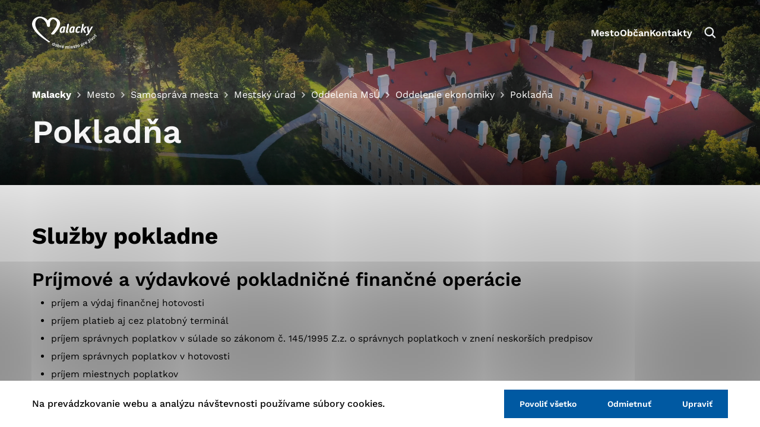

--- FILE ---
content_type: text/html; charset=UTF-8
request_url: https://malacky.sk/mesto/samosprava-mesta/mestsky-urad/oddelenia-msu/oddelenie-ekonomiky/pokladna/
body_size: 13984
content:

<!doctype html>
<html lang="sk-SK">
    <head>
        <meta charset="UTF-8">
        <meta name="description" content="Dobré miesto pre život">
        <meta http-equiv="Content-Type" content="text/html; charset=UTF-8">
        <meta http-equiv="X-UA-Compatible" content="IE=edge">
        <meta name="viewport" content="width=device-width, initial-scale=1.0">

<link rel="apple-touch-icon" sizes="180x180" href="https://malacky.sk/wp-content/themes/iq-theme/dist/img/apple-touch-icon.png">
<link rel="icon" type="image/png" sizes="32x32" href="https://malacky.sk/wp-content/themes/iq-theme/dist/img/favicon-32x32.png">
<link rel="icon" type="image/png" sizes="16x16" href="https://malacky.sk/wp-content/themes/iq-theme/dist/img/favicon-16x16.png">
<link rel="mask-icon" href="https://malacky.sk/wp-content/themes/iq-theme/dist/img/safari-pinned-tab.png" color="#79be15">
<link rel="shortcut icon" href="https://malacky.sk/wp-content/themes/iq-theme/dist/img/favicon.ico">
<meta name="msapplication-TileColor" content="#79be15">
<meta name="theme-color" content="#ffffff">


<meta name='robots' content='index, follow, max-image-preview:large, max-snippet:-1, max-video-preview:-1' />

	<!-- This site is optimized with the Yoast SEO plugin v20.2.1 - https://yoast.com/wordpress/plugins/seo/ -->
	<title>Pokladňa</title>
	<link rel="canonical" href="https://malacky.sk/mesto/samosprava-mesta/mestsky-urad/oddelenia-msu/oddelenie-ekonomiky/pokladna/" />
	<meta property="og:locale" content="sk_SK" />
	<meta property="og:type" content="article" />
	<meta property="og:title" content="Pokladňa" />
	<meta property="og:description" content="Služby pokladne Príjmové a&nbsp;výdavkové pokladničné finančné operácie príjem a&nbsp;výdaj finančnej hotovostipríjem platieb aj cez platobný terminálpríjem správnych poplatkov v&nbsp;súlade so zákonom č.&nbsp;145/1995 Z.z. o&nbsp;správnych poplatkoch v&nbsp;znení neskorších predpisovpríjem správnych poplatkov v&nbsp;hotovostipríjem miestnych poplatkovinformácie o&nbsp;miestnych poplatkoch www.zakonypreludi.skwww.financie.gov.skVirtuálny daňový úradRegister Zbierky zákonov Slovenskej republiky Kontakty" />
	<meta property="og:url" content="https://malacky.sk/mesto/samosprava-mesta/mestsky-urad/oddelenia-msu/oddelenie-ekonomiky/pokladna/" />
	<meta property="og:site_name" content="Malacky" />
	<meta property="article:modified_time" content="2023-04-24T13:10:59+00:00" />
	<meta property="og:image" content="https://malacky.sk/wp-content/uploads/2022/07/malacky_logo.png" />
	<meta property="og:image:width" content="718" />
	<meta property="og:image:height" content="350" />
	<meta property="og:image:type" content="image/png" />
	<meta name="twitter:card" content="summary_large_image" />
	<meta name="twitter:label1" content="Predpokladaný čas čítania" />
	<meta name="twitter:data1" content="1 minúta" />
	<script type="application/ld+json" class="yoast-schema-graph">{"@context":"https://schema.org","@graph":[{"@type":"WebPage","@id":"https://malacky.sk/mesto/samosprava-mesta/mestsky-urad/oddelenia-msu/oddelenie-ekonomiky/pokladna/","url":"https://malacky.sk/mesto/samosprava-mesta/mestsky-urad/oddelenia-msu/oddelenie-ekonomiky/pokladna/","name":"Pokladňa","isPartOf":{"@id":"https://malacky.sk/#website"},"datePublished":"2022-07-14T18:00:28+00:00","dateModified":"2023-04-24T13:10:59+00:00","breadcrumb":{"@id":"https://malacky.sk/mesto/samosprava-mesta/mestsky-urad/oddelenia-msu/oddelenie-ekonomiky/pokladna/#breadcrumb"},"inLanguage":"sk-SK","potentialAction":[{"@type":"ReadAction","target":["https://malacky.sk/mesto/samosprava-mesta/mestsky-urad/oddelenia-msu/oddelenie-ekonomiky/pokladna/"]}]},{"@type":"BreadcrumbList","@id":"https://malacky.sk/mesto/samosprava-mesta/mestsky-urad/oddelenia-msu/oddelenie-ekonomiky/pokladna/#breadcrumb","itemListElement":[{"@type":"ListItem","position":1,"name":"Mesto","item":"https://malacky.sk/mesto/"},{"@type":"ListItem","position":2,"name":"Samospráva mesta","item":"https://malacky.sk/mesto/samosprava-mesta/"},{"@type":"ListItem","position":3,"name":"Mestský úrad","item":"https://malacky.sk/mesto/samosprava-mesta/mestsky-urad/"},{"@type":"ListItem","position":4,"name":"Oddelenia MsÚ","item":"https://malacky.sk/mesto/samosprava-mesta/mestsky-urad/oddelenia-msu/"},{"@type":"ListItem","position":5,"name":"Oddelenie ekonomiky","item":"https://malacky.sk/mesto/samosprava-mesta/mestsky-urad/oddelenia-msu/oddelenie-ekonomiky/"},{"@type":"ListItem","position":6,"name":"Pokladňa"}]},{"@type":"WebSite","@id":"https://malacky.sk/#website","url":"https://malacky.sk/","name":"Malacky","description":"Dobré miesto pre život","publisher":{"@id":"https://malacky.sk/#organization"},"alternateName":"Malacky | Dobré miesto pre život","potentialAction":[{"@type":"SearchAction","target":{"@type":"EntryPoint","urlTemplate":"https://malacky.sk/?s={search_term_string}"},"query-input":"required name=search_term_string"}],"inLanguage":"sk-SK"},{"@type":"Organization","@id":"https://malacky.sk/#organization","name":"Malacky","alternateName":"Malacky | Dobré miesto pre život","url":"https://malacky.sk/","logo":{"@type":"ImageObject","inLanguage":"sk-SK","@id":"https://malacky.sk/#/schema/logo/image/","url":"https://malacky.sk/wp-content/uploads/2022/07/malacky_logo.png","contentUrl":"https://malacky.sk/wp-content/uploads/2022/07/malacky_logo.png","width":718,"height":350,"caption":"Malacky"},"image":{"@id":"https://malacky.sk/#/schema/logo/image/"}}]}</script>
	<!-- / Yoast SEO plugin. -->


<link rel='dns-prefetch' href='//s.w.org' />
<script type="text/javascript">
window._wpemojiSettings = {"baseUrl":"https:\/\/s.w.org\/images\/core\/emoji\/14.0.0\/72x72\/","ext":".png","svgUrl":"https:\/\/s.w.org\/images\/core\/emoji\/14.0.0\/svg\/","svgExt":".svg","source":{"concatemoji":"https:\/\/malacky.sk\/wp-includes\/js\/wp-emoji-release.min.js?ver=6.0.2"}};
/*! This file is auto-generated */
!function(e,a,t){var n,r,o,i=a.createElement("canvas"),p=i.getContext&&i.getContext("2d");function s(e,t){var a=String.fromCharCode,e=(p.clearRect(0,0,i.width,i.height),p.fillText(a.apply(this,e),0,0),i.toDataURL());return p.clearRect(0,0,i.width,i.height),p.fillText(a.apply(this,t),0,0),e===i.toDataURL()}function c(e){var t=a.createElement("script");t.src=e,t.defer=t.type="text/javascript",a.getElementsByTagName("head")[0].appendChild(t)}for(o=Array("flag","emoji"),t.supports={everything:!0,everythingExceptFlag:!0},r=0;r<o.length;r++)t.supports[o[r]]=function(e){if(!p||!p.fillText)return!1;switch(p.textBaseline="top",p.font="600 32px Arial",e){case"flag":return s([127987,65039,8205,9895,65039],[127987,65039,8203,9895,65039])?!1:!s([55356,56826,55356,56819],[55356,56826,8203,55356,56819])&&!s([55356,57332,56128,56423,56128,56418,56128,56421,56128,56430,56128,56423,56128,56447],[55356,57332,8203,56128,56423,8203,56128,56418,8203,56128,56421,8203,56128,56430,8203,56128,56423,8203,56128,56447]);case"emoji":return!s([129777,127995,8205,129778,127999],[129777,127995,8203,129778,127999])}return!1}(o[r]),t.supports.everything=t.supports.everything&&t.supports[o[r]],"flag"!==o[r]&&(t.supports.everythingExceptFlag=t.supports.everythingExceptFlag&&t.supports[o[r]]);t.supports.everythingExceptFlag=t.supports.everythingExceptFlag&&!t.supports.flag,t.DOMReady=!1,t.readyCallback=function(){t.DOMReady=!0},t.supports.everything||(n=function(){t.readyCallback()},a.addEventListener?(a.addEventListener("DOMContentLoaded",n,!1),e.addEventListener("load",n,!1)):(e.attachEvent("onload",n),a.attachEvent("onreadystatechange",function(){"complete"===a.readyState&&t.readyCallback()})),(e=t.source||{}).concatemoji?c(e.concatemoji):e.wpemoji&&e.twemoji&&(c(e.twemoji),c(e.wpemoji)))}(window,document,window._wpemojiSettings);
</script>
<style type="text/css">
img.wp-smiley,
img.emoji {
	display: inline !important;
	border: none !important;
	box-shadow: none !important;
	height: 1em !important;
	width: 1em !important;
	margin: 0 0.07em !important;
	vertical-align: -0.1em !important;
	background: none !important;
	padding: 0 !important;
}
</style>
	<style id='wp-block-library-inline-css' type='text/css'>
:root{--wp-admin-theme-color:#007cba;--wp-admin-theme-color--rgb:0,124,186;--wp-admin-theme-color-darker-10:#006ba1;--wp-admin-theme-color-darker-10--rgb:0,107,161;--wp-admin-theme-color-darker-20:#005a87;--wp-admin-theme-color-darker-20--rgb:0,90,135;--wp-admin-border-width-focus:2px}@media (-webkit-min-device-pixel-ratio:2),(min-resolution:192dpi){:root{--wp-admin-border-width-focus:1.5px}}:root{--wp--preset--font-size--normal:16px;--wp--preset--font-size--huge:42px}:root .has-very-light-gray-background-color{background-color:#eee}:root .has-very-dark-gray-background-color{background-color:#313131}:root .has-very-light-gray-color{color:#eee}:root .has-very-dark-gray-color{color:#313131}:root .has-vivid-green-cyan-to-vivid-cyan-blue-gradient-background{background:linear-gradient(135deg,#00d084,#0693e3)}:root .has-purple-crush-gradient-background{background:linear-gradient(135deg,#34e2e4,#4721fb 50%,#ab1dfe)}:root .has-hazy-dawn-gradient-background{background:linear-gradient(135deg,#faaca8,#dad0ec)}:root .has-subdued-olive-gradient-background{background:linear-gradient(135deg,#fafae1,#67a671)}:root .has-atomic-cream-gradient-background{background:linear-gradient(135deg,#fdd79a,#004a59)}:root .has-nightshade-gradient-background{background:linear-gradient(135deg,#330968,#31cdcf)}:root .has-midnight-gradient-background{background:linear-gradient(135deg,#020381,#2874fc)}.has-regular-font-size{font-size:1em}.has-larger-font-size{font-size:2.625em}.has-normal-font-size{font-size:var(--wp--preset--font-size--normal)}.has-huge-font-size{font-size:var(--wp--preset--font-size--huge)}.has-text-align-center{text-align:center}.has-text-align-left{text-align:left}.has-text-align-right{text-align:right}#end-resizable-editor-section{display:none}.aligncenter{clear:both}.items-justified-left{justify-content:flex-start}.items-justified-center{justify-content:center}.items-justified-right{justify-content:flex-end}.items-justified-space-between{justify-content:space-between}.screen-reader-text{border:0;clip:rect(1px,1px,1px,1px);-webkit-clip-path:inset(50%);clip-path:inset(50%);height:1px;margin:-1px;overflow:hidden;padding:0;position:absolute;width:1px;word-wrap:normal!important}.screen-reader-text:focus{background-color:#ddd;clip:auto!important;-webkit-clip-path:none;clip-path:none;color:#444;display:block;font-size:1em;height:auto;left:5px;line-height:normal;padding:15px 23px 14px;text-decoration:none;top:5px;width:auto;z-index:100000}html :where(.has-border-color),html :where([style*=border-width]){border-style:solid}html :where(img[class*=wp-image-]){height:auto;max-width:100%}
</style>
<link rel='stylesheet' id='theme_css-css'  href='https://malacky.sk/wp-content/themes/iq-theme/dist/css/client.css?ver=b68305e4ce7ee11138dcf75789002df3' type='text/css' media='all' />
<link rel='stylesheet' id='tablepress-default-css'  href='https://malacky.sk/wp-content/plugins/tablepress/css/build/default.css?ver=2.1.7' type='text/css' media='all' />
<link rel='stylesheet' id='kadence-blocks-column-css'  href='https://malacky.sk/wp-content/plugins/kadence-blocks/dist/style-blocks-column.css?ver=3.1.19' type='text/css' media='all' />
<style id='kadence-blocks-global-variables-inline-css' type='text/css'>
:root {--global-kb-font-size-sm:clamp(0.8rem, 0.73rem + 0.217vw, 0.9rem);--global-kb-font-size-md:clamp(1.1rem, 0.995rem + 0.326vw, 1.25rem);--global-kb-font-size-lg:clamp(1.75rem, 1.576rem + 0.543vw, 2rem);--global-kb-font-size-xl:clamp(2.25rem, 1.728rem + 1.63vw, 3rem);--global-kb-font-size-xxl:clamp(2.5rem, 1.456rem + 3.26vw, 4rem);--global-kb-font-size-xxxl:clamp(2.75rem, 0.489rem + 7.065vw, 6rem);}:root {--global-palette1: #3182CE;--global-palette2: #2B6CB0;--global-palette3: #1A202C;--global-palette4: #2D3748;--global-palette5: #4A5568;--global-palette6: #718096;--global-palette7: #EDF2F7;--global-palette8: #F7FAFC;--global-palette9: #ffffff;}
</style>
<style id='kadence_blocks_css-inline-css' type='text/css'>
.kadence-column34369_f705bc-b4{max-width:75%;margin-left:auto;margin-right:auto;}.wp-block-kadence-column.kb-section-dir-horizontal:not(.kb-section-md-dir-vertical)>.kt-inside-inner-col>.kadence-column34369_f705bc-b4{-webkit-flex:0 1 75%;flex:0 1 75%;max-width:unset;margin-left:unset;margin-right:unset;}.kadence-column34369_f705bc-b4, .kt-inside-inner-col > .kadence-column34369_f705bc-b4:not(.specificity){margin-top:50px;margin-bottom:50px;}.kadence-column34369_f705bc-b4 > .kt-inside-inner-col{padding-top:0px;padding-bottom:20px;padding-left:0px;}.kadence-column34369_f705bc-b4 > .kt-inside-inner-col{box-shadow:rgba(0, 0, 0, 0.2) 0px 0px 14px 0px;}.kadence-column34369_f705bc-b4 > .kt-inside-inner-col,.kadence-column34369_f705bc-b4 > .kt-inside-inner-col:before{border-top-left-radius:20px;border-top-right-radius:20px;border-bottom-right-radius:20px;border-bottom-left-radius:20px;}.kadence-column34369_f705bc-b4 > .kt-inside-inner-col{justify-content:flex-start;flex-direction:column;display:flex;}.kadence-column34369_f705bc-b4 > .kt-inside-inner-col > .aligncenter{width:100%;}.kt-row-column-wrap > .kadence-column34369_f705bc-b4{align-self:flex-start;}.kt-inner-column-height-full:not(.kt-has-1-columns) > .wp-block-kadence-column.kadence-column34369_f705bc-b4{align-self:auto;}.kt-inner-column-height-full:not(.kt-has-1-columns) > .wp-block-kadence-column.kadence-column34369_f705bc-b4 > .kt-inside-inner-col{display:flex;flex-direction:column;justify-content:flex-start;}.kadence-column34369_f705bc-b4 > .kt-inside-inner-col{background-color:#f7f7f7;}@media all and (min-width: 1025px){.wp-block-kadence-column.kb-section-dir-horizontal>.kt-inside-inner-col>.kadence-column34369_f705bc-b4{-webkit-flex:0 1 75%;flex:0 1 75%;max-width:unset;margin-left:unset;margin-right:unset;}}@media all and (max-width: 1024px){.kadence-column34369_f705bc-b4 > .kt-inside-inner-col{padding-top:0px;padding-bottom:20px;}}@media all and (max-width: 767px){.kadence-column34369_f705bc-b4, .kt-inside-inner-col > .kadence-column34369_f705bc-b4:not(.specificity){margin-top:12px;margin-right:0px;margin-bottom:25px;margin-left:0px;}.kadence-column34369_f705bc-b4 > .kt-inside-inner-col{padding-top:0px;padding-right:0px;padding-bottom:15px;padding-left:0px;}.kadence-column34369_f705bc-b4, .wp-block-kadence-column.kb-section-sm-dir-vertical:not(.kb-section-sm-dir-horizontal):not(.kb-section-sm-dir-specificity)>.kt-inside-inner-col>.kadence-column34369_f705bc-b4{max-width:100%;margin-left:auto;margin-right:auto;}.wp-block-kadence-column>.kt-inside-inner-col>.kadence-column34369_f705bc-b4{-webkit-flex:1 100%;flex:1 100%;}.wp-block-kadence-column.kb-section-sm-dir-horizontal>.kt-inside-inner-col>.kadence-column34369_f705bc-b4, .wp-block-kadence-column.kb-section-dir-horizontal:not(.kb-section-sm-dir-vertical):not(.kb-section-md-dir-vertical) >.kt-inside-inner-col>.kadence-column34369_f705bc-b4{-webkit-flex:0 1 100%;flex:0 1 100%;max-width:unset;margin-left:unset;margin-right:unset;}}
</style>
<link rel='stylesheet' id='wp-block-heading-css'  href='https://malacky.sk/wp-includes/blocks/heading/style.min.css?ver=6.0.2' type='text/css' media='all' />
<link rel='stylesheet' id='wp-block-list-css'  href='https://malacky.sk/wp-includes/blocks/list/style.min.css?ver=6.0.2' type='text/css' media='all' />
<style id="kadence_blocks_palette_css">:root .has-kb-palette-1-color{color:#888888}:root .has-kb-palette-1-background-color{background-color:#888888}:root .has-kb-palette-12-color{color:#d5ff24}:root .has-kb-palette-12-background-color{background-color:#d5ff24}</style><script type='text/javascript' src='https://malacky.sk/wp-content/plugins/stop-user-enumeration/frontend/js/frontend.js?ver=1.4.7' id='stop-user-enumeration-js'></script>
<script type='text/javascript' src='https://malacky.sk/wp-includes/js/jquery/jquery.min.js?ver=3.6.0' id='jquery-core-js'></script>
<script type='text/javascript' src='https://malacky.sk/wp-includes/js/jquery/jquery-migrate.min.js?ver=3.3.2' id='jquery-migrate-js'></script>
<link rel="https://api.w.org/" href="https://malacky.sk/wp-json/" /><link rel="alternate" type="application/json" href="https://malacky.sk/wp-json/wp/v2/pages/20934" /><link rel="EditURI" type="application/rsd+xml" title="RSD" href="https://malacky.sk/xmlrpc.php?rsd" />
<link rel="wlwmanifest" type="application/wlwmanifest+xml" href="https://malacky.sk/wp-includes/wlwmanifest.xml" /> 
<meta name="generator" content="WordPress 6.0.2" />
<link rel='shortlink' href='https://malacky.sk/?p=20934' />
<link rel="alternate" type="application/json+oembed" href="https://malacky.sk/wp-json/oembed/1.0/embed?url=https%3A%2F%2Fmalacky.sk%2Fmesto%2Fsamosprava-mesta%2Fmestsky-urad%2Foddelenia-msu%2Foddelenie-ekonomiky%2Fpokladna%2F" />
<link rel="alternate" type="text/xml+oembed" href="https://malacky.sk/wp-json/oembed/1.0/embed?url=https%3A%2F%2Fmalacky.sk%2Fmesto%2Fsamosprava-mesta%2Fmestsky-urad%2Foddelenia-msu%2Foddelenie-ekonomiky%2Fpokladna%2F&#038;format=xml" />
<link rel="icon" href="https://malacky.sk/wp-content/uploads/2022/06/cropped-android-chrome-512x512-1-32x32.png" sizes="32x32" />
<link rel="icon" href="https://malacky.sk/wp-content/uploads/2022/06/cropped-android-chrome-512x512-1-192x192.png" sizes="192x192" />
<link rel="apple-touch-icon" href="https://malacky.sk/wp-content/uploads/2022/06/cropped-android-chrome-512x512-1-180x180.png" />
<meta name="msapplication-TileImage" content="https://malacky.sk/wp-content/uploads/2022/06/cropped-android-chrome-512x512-1-270x270.png" />
		<style type="text/css" id="wp-custom-css">
			/*
{
font-weight: bold;
	}
*/

/*h2,h3{
margin-top: 1em;
} 


p{
margin-bottom: 1.3em;
} 
*/

/*figure {
margin-bottom: 2em !important;
}

.media_text
{
padding: 3em 0 3em 0;
}

.post-detail
{
padding-left: 2em !important;
padding-right: 2em !important;
}
*/

/*.kt-blocks-info-box-link-wrap {
  
  min-height: 575px;
}
*/
		</style>
		
        <script>
            window.pageDependencies = [];
        </script>

        <!-- Google tag (gtag.js) -->
        <script async src="https://www.googletagmanager.com/gtag/js?id=G-3KVZQDGKMT"></script>
        <script>
            window.dataLayer = window.dataLayer || [];
            function gtag(){ dataLayer.push(arguments);}

            gtag('consent', 'default', {
                ad_storage: "denied",
                analytics_storage: "denied",
                personalization_storage: "denied",
            });

            gtag('js', new Date());

            gtag('config', 'G-3KVZQDGKMT');
        </script>

    </head>
    <body class="page">

<header class="header" role="banner">
	<div class="header__container">
		<a class="header__logo-wrapper" href="https://malacky.sk/" aria-label="Logo mesta Malacky">
			<div class="header__logo"></div>
		</a>
		<div class="header__menu-wrapper">
<nav class="navigation-menu" role="navigation" aria-label="Hlavné menu">
	<div class="navigation-menu__gradient navigation-menu__gradient--top"></div>
	<div class="navigation-menu__mobile-top">
		<button class="navigation-menu__close" title="Zatvoriť" aria-label="Zatvoriť">
				<div class="navigation-menu__close-bar"></div>
				<div class="navigation-menu__close-bar"></div>
		</button>
	</div>
	<ul class="navigation-menu__container">
			<li class="navigation-menu__elem">
					<a href="https://malacky.sk/mesto/" class="navigation-menu__title navigation-menu__title--desktop" aria-haspopup="true">
						Mesto
					</a>
					<a href="https://malacky.sk/mesto/" class="navigation-submenu__link-menu" aria-haspopup="true">
						Mesto
					</a>
					<button class="navigation-menu__title navigation-menu__title-caret navigation-menu__title--has-popup"></button>					
					<div class="navigation-menu__hover-area"></div>
					<div class="navigation-submenu">
						<div class="navigation-submenu__wrapper">
							<div class="navigation-submenu__container">
								<div class="navigation-submenu__filler"></div>
								<ul class="navigation-submenu__menu">
										<li class="navigation-submenu__elem">
												<a  href="https://malacky.sk/mesto/o-meste/" class="navigation-submenu__link navigation-submenu__link--has-popup navigation-submenu__link--desktop" aria-haspopup="true">
													O meste
												</a>											
												<a  href="https://malacky.sk/mesto/o-meste/" class="navigation-submenu__link-menu" aria-haspopup="true">
													O meste
												</a>
												<button class="navigation-submenu__link navigation-submenu__link navigation-submenu__link-caret"></button>	
												<ul class="navigation-sub-submenu">
														<li class="navigation-sub-submenu__elem">
															<a href="https://malacky.sk/mesto/o-meste/statut-mesta/" class="navigation-sub-submenu__link">
																Štatút mesta
															</a>
														</li>
														<li class="navigation-sub-submenu__elem">
															<a href="https://malacky.sk/mesto/o-meste/symboly-mesta/" class="navigation-sub-submenu__link">
																Symboly mesta
															</a>
														</li>
														<li class="navigation-sub-submenu__elem">
															<a href="https://malacky.sk/mesto/o-meste/historia-mesta/" class="navigation-sub-submenu__link">
																História mesta
															</a>
														</li>
														<li class="navigation-sub-submenu__elem">
															<a href="https://malacky.sk/mesto/o-meste/sucasnost/" class="navigation-sub-submenu__link">
																Súčasnosť
															</a>
														</li>
														<li class="navigation-sub-submenu__elem">
															<a href="https://malacky.sk/mesto/o-meste/kronika-mesta/" class="navigation-sub-submenu__link">
																Kronika mesta
															</a>
														</li>
														<li class="navigation-sub-submenu__elem">
															<a href="https://malacky.sk/mesto/o-meste/fotogaleria/" class="navigation-sub-submenu__link">
																Fotogaléria
															</a>
														</li>
														<li class="navigation-sub-submenu__elem">
															<a href="https://malacky.sk/mesto/o-meste/osobnosti/" class="navigation-sub-submenu__link">
																Osobnosti
															</a>
														</li>
														<li class="navigation-sub-submenu__elem">
															<a href="https://malacky.sk/mesto/o-meste/partnerske-mesta/" class="navigation-sub-submenu__link">
																Partnerské mestá
															</a>
														</li>
												</ul>
										</li>
										<li class="navigation-submenu__elem">
												<a  href="https://malacky.sk/mesto/samosprava-mesta/" class="navigation-submenu__link navigation-submenu__link--has-popup navigation-submenu__link--desktop" aria-haspopup="true">
													Samospráva mesta
												</a>											
												<a  href="https://malacky.sk/mesto/samosprava-mesta/" class="navigation-submenu__link-menu" aria-haspopup="true">
													Samospráva mesta
												</a>
												<button class="navigation-submenu__link navigation-submenu__link navigation-submenu__link-caret"></button>	
												<ul class="navigation-sub-submenu">
														<li class="navigation-sub-submenu__elem">
															<a href="https://malacky.sk/mesto/samosprava-mesta/hlavny-kontrolor-mesta/" class="navigation-sub-submenu__link">
																Hlavný kontrolór mesta
															</a>
														</li>
														<li class="navigation-sub-submenu__elem">
															<a href="https://malacky.sk/mesto/samosprava-mesta/primator-mesta/" class="navigation-sub-submenu__link">
																Primátor mesta
															</a>
														</li>
														<li class="navigation-sub-submenu__elem">
															<a href="https://malacky.sk/mesto/samosprava-mesta/zastupca-primatora-mesta/" class="navigation-sub-submenu__link">
																Zástupca primátora mesta
															</a>
														</li>
														<li class="navigation-sub-submenu__elem">
															<a href="https://malacky.sk/mesto/samosprava-mesta/mestske-zastupitelstvo-mesta-malacky/" class="navigation-sub-submenu__link">
																Mestské zastupiteľstvo
															</a>
														</li>
														<li class="navigation-sub-submenu__elem">
															<a href="https://malacky.sk/mesto/samosprava-mesta/mestsky-urad/" class="navigation-sub-submenu__link">
																Mestský úrad
															</a>
														</li>
														<li class="navigation-sub-submenu__elem">
															<a href="https://malacky.sk/mesto/samosprava-mesta/vseobecne-zavazne-nariadenia/" class="navigation-sub-submenu__link">
																Všeobecne záväzné nariadenia (VZN)
															</a>
														</li>
														<li class="navigation-sub-submenu__elem">
															<a href="https://malacky.sk/mesto/samosprava-mesta/financie-a-rozpocet-mesta/" class="navigation-sub-submenu__link">
																Financie a rozpočet mesta
															</a>
														</li>
														<li class="navigation-sub-submenu__elem">
															<a href="https://malacky.sk/?page_id=20862" class="navigation-sub-submenu__link">
																Elektronizácia samosprávy
															</a>
														</li>
														<li class="navigation-sub-submenu__elem">
															<a href="https://malacky.sk/?page_id=20855" class="navigation-sub-submenu__link">
																Otvorená samospráva/Transparentné mesto
															</a>
														</li>
														<li class="navigation-sub-submenu__elem">
															<a href="https://malacky.sk/mesto/samosprava-mesta/verejne-obstaravanie/" class="navigation-sub-submenu__link">
																Verejné obstarávanie
															</a>
														</li>
														<li class="navigation-sub-submenu__elem">
															<a href="https://malacky.sk/mesto/samosprava-mesta/prevody-a-prenajmy-majetku/" class="navigation-sub-submenu__link">
																Prevody a prenájmy majetku
															</a>
														</li>
														<li class="navigation-sub-submenu__elem">
															<a href="https://malacky.sk/mesto/samosprava-mesta/primator-mesta/rada-seniorov-a-osob-so-zdravotnym-postihnutim-mesta-malacky/" class="navigation-sub-submenu__link">
																Rada seniorov a osôb so zdravotným postihnutím mesta Malacky
															</a>
														</li>
												</ul>
										</li>
										<li class="navigation-submenu__elem">
												<a href="https://malacky.sk/mesto/mestska-policia/" class="navigation-submenu__link">
													Mestská polícia
												</a>
										</li>
										<li class="navigation-submenu__elem">
												<a  href="https://malacky.sk/mesto/mestske-organizacie-a-spolocnosti/" class="navigation-submenu__link navigation-submenu__link--has-popup navigation-submenu__link--desktop" aria-haspopup="true">
													Mestské organizácie a spoločnosti
												</a>											
												<a  href="https://malacky.sk/mesto/mestske-organizacie-a-spolocnosti/" class="navigation-submenu__link-menu" aria-haspopup="true">
													Mestské organizácie a spoločnosti
												</a>
												<button class="navigation-submenu__link navigation-submenu__link navigation-submenu__link-caret"></button>	
												<ul class="navigation-sub-submenu">
														<li class="navigation-sub-submenu__elem">
															<a href="https://malacky.sk/?page_id=20897" class="navigation-sub-submenu__link">
																Nadácie
															</a>
														</li>
														<li class="navigation-sub-submenu__elem">
															<a href="https://malacky.sk/mesto/mestske-organizacie-a-spolocnosti/obchodne-organizacie-s-ucastou-mesta/" class="navigation-sub-submenu__link">
																Obchodné organizácie s účasťou mesta
															</a>
														</li>
														<li class="navigation-sub-submenu__elem">
															<a href="https://malacky.sk/mesto/mestske-organizacie-a-spolocnosti/prispevkove-organizacie/" class="navigation-sub-submenu__link">
																Príspevkové organizácie
															</a>
														</li>
														<li class="navigation-sub-submenu__elem">
															<a href="https://malacky.sk/mesto/mestske-organizacie-a-spolocnosti/rozpoctove-organizacie/" class="navigation-sub-submenu__link">
																Rozpočtové organizácie
															</a>
														</li>
												</ul>
										</li>
										<li class="navigation-submenu__elem">
												<a href="https://malacky.sk/mesto/mestske-media/" class="navigation-submenu__link">
													Mestské médiá
												</a>
										</li>
										<li class="navigation-submenu__elem">
												<a href="https://malacky.sk/mesto/samosprava-mesta/dotacie-a-granty/" class="navigation-submenu__link">
													Dotácie a granty
												</a>
										</li>
										<li class="navigation-submenu__elem">
												<a href="https://malacky.sk/mesto/strategie-dokumenty-smernice/" class="navigation-submenu__link">
													Stratégie, dokumenty, smernice
												</a>
										</li>
										<li class="navigation-submenu__elem">
												<a href="https://malacky.sk/mesto/uzemny-plan-mesta/" class="navigation-submenu__link">
													Územný plán mesta
												</a>
										</li>
										<li class="navigation-submenu__elem">
												<a href="https://malacky.sk/mesto/treti-sektor/" class="navigation-submenu__link">
													Tretí sektor
												</a>
										</li>
										<li class="navigation-submenu__elem">
												<a href="https://malacky.sk/mesto/povinne-zverejovane-informacie/" class="navigation-submenu__link">
													Povinne zverejňované informácie
												</a>
										</li>
								</ul>
								<hr class="navigation-submenu__delim">
								<div class="navigation-submenu__submenu"></div>
								<div class="navigation-submenu__close-wrapper">
									<button class="navigation-submenu__close" title="Zatvoriť" aria-label="Zatvoriť">
										<svg xmlns="http://www.w3.org/2000/svg" viewBox="0 0 30 30" fill="none"><path d="M15.687 14.997L29.858.826a.484.484 0 10-.684-.684l-14.17 14.17L.831.143a.484.484 0 00-.684.684l14.171 14.171-14.17 14.17a.484.484 0 10.684.684l14.171-14.171 14.171 14.171a.484.484 0 00.684-.684l-14.17-14.171z" fill="#000"/></svg>
									</button>
								</div>
								<div class="navigation-submenu__filler"></div>
							</div>
						</div>
					</div>
			</li>
			<li class="navigation-menu__elem">
					<a href="https://malacky.sk/obcan/" class="navigation-menu__title navigation-menu__title--desktop" aria-haspopup="true">
						Občan
					</a>
					<a href="https://malacky.sk/obcan/" class="navigation-submenu__link-menu" aria-haspopup="true">
						Občan
					</a>
					<button class="navigation-menu__title navigation-menu__title-caret navigation-menu__title--has-popup"></button>					
					<div class="navigation-menu__hover-area"></div>
					<div class="navigation-submenu">
						<div class="navigation-submenu__wrapper">
							<div class="navigation-submenu__container">
								<div class="navigation-submenu__filler"></div>
								<ul class="navigation-submenu__menu">
										<li class="navigation-submenu__elem">
												<a href="https://malacky.sk/obcan/ako-vybavit-sluzby-obcanom/" class="navigation-submenu__link">
													Ako vybaviť – služby občanom
												</a>
										</li>
										<li class="navigation-submenu__elem">
												<a href="https://malacky.sk/obcan/tlaciva-na-vybavovanie-na-msu/" class="navigation-submenu__link">
													Tlačivá
												</a>
										</li>
										<li class="navigation-submenu__elem">
												<a href="https://malacky.sk/obcan/vzdelavanie/" class="navigation-submenu__link">
													Vzdelávanie
												</a>
										</li>
										<li class="navigation-submenu__elem">
												<a href="https://malacky.sk/obcan/centrum-volneho-casu/" class="navigation-submenu__link">
													Centrum voľného času
												</a>
										</li>
										<li class="navigation-submenu__elem">
												<a href="/aktuality/?plSpc=91" class="navigation-submenu__link">
													Oznamy
												</a>
										</li>
										<li class="navigation-submenu__elem">
												<a  href="https://malacky.sk/obcan/kultura-a-sport/" class="navigation-submenu__link navigation-submenu__link--has-popup navigation-submenu__link--desktop" aria-haspopup="true">
													Kultúra a šport
												</a>											
												<a  href="https://malacky.sk/obcan/kultura-a-sport/" class="navigation-submenu__link-menu" aria-haspopup="true">
													Kultúra a šport
												</a>
												<button class="navigation-submenu__link navigation-submenu__link navigation-submenu__link-caret"></button>	
												<ul class="navigation-sub-submenu">
														<li class="navigation-sub-submenu__elem">
															<a href="https://malacky.sk/akcie/" class="navigation-sub-submenu__link">
																Podujatia v Malackách
															</a>
														</li>
												</ul>
										</li>
										<li class="navigation-submenu__elem">
												<a href="https://malacky.sk/obcan/urady-a-institucie/" class="navigation-submenu__link">
													Úrady a inštitúcie
												</a>
										</li>
										<li class="navigation-submenu__elem">
												<a href="https://malacky.sk/obcan/zdravotnicke-zariadenia/" class="navigation-submenu__link">
													Zdravotnícke zariadenia
												</a>
										</li>
										<li class="navigation-submenu__elem">
												<a href="https://malacky.sk/obcan/najomne-byty/" class="navigation-submenu__link">
													Nájomné byty
												</a>
										</li>
										<li class="navigation-submenu__elem">
												<a href="https://malacky.sk/obcan/verejna-doprava/" class="navigation-submenu__link">
													Verejná doprava
												</a>
										</li>
										<li class="navigation-submenu__elem">
												<a  href="https://malacky.sk/obcan/praca/" class="navigation-submenu__link navigation-submenu__link--has-popup navigation-submenu__link--desktop" aria-haspopup="true">
													Pracovné ponuky
												</a>											
												<a  href="https://malacky.sk/obcan/praca/" class="navigation-submenu__link-menu" aria-haspopup="true">
													Pracovné ponuky
												</a>
												<button class="navigation-submenu__link navigation-submenu__link navigation-submenu__link-caret"></button>	
												<ul class="navigation-sub-submenu">
														<li class="navigation-sub-submenu__elem">
															<a href="https://malacky.sk/obcan/praca/vyberove-konania-a-volne-pracovne-miesta/" class="navigation-sub-submenu__link">
																Práca – mesto a spoločnosti
															</a>
														</li>
														<li class="navigation-sub-submenu__elem">
															<a href="https://malacky.sk/obcan/praca/profesia/" class="navigation-sub-submenu__link">
																Profesia
															</a>
														</li>
												</ul>
										</li>
										<li class="navigation-submenu__elem">
												<a  href="https://malacky.sk/obcan/volby/" class="navigation-submenu__link navigation-submenu__link--has-popup navigation-submenu__link--desktop" aria-haspopup="true">
													Voľby
												</a>											
												<a  href="https://malacky.sk/obcan/volby/" class="navigation-submenu__link-menu" aria-haspopup="true">
													Voľby
												</a>
												<button class="navigation-submenu__link navigation-submenu__link navigation-submenu__link-caret"></button>	
												<ul class="navigation-sub-submenu">
														<li class="navigation-sub-submenu__elem">
															<a href="https://malacky.sk/obcan/referenda/referendum-2010/" class="navigation-sub-submenu__link">
																Referendum 2010
															</a>
														</li>
														<li class="navigation-sub-submenu__elem">
															<a href="https://malacky.sk/obcan/referenda/referendum-2015/" class="navigation-sub-submenu__link">
																Referendum 2015
															</a>
														</li>
														<li class="navigation-sub-submenu__elem">
															<a href="https://malacky.sk/obcan/volby/volby-prezidenta/" class="navigation-sub-submenu__link">
																Voľby prezidenta
															</a>
														</li>
														<li class="navigation-sub-submenu__elem">
															<a href="https://malacky.sk/obcan/volby/volby-do-vuc/" class="navigation-sub-submenu__link">
																Voľby do VÚC
															</a>
														</li>
														<li class="navigation-sub-submenu__elem">
															<a href="https://malacky.sk/obcan/volby/volby-do-europskeho-parlamentu/" class="navigation-sub-submenu__link">
																Voľby do Európskeho parlamentu
															</a>
														</li>
														<li class="navigation-sub-submenu__elem">
															<a href="https://malacky.sk/obcan/volby/volby-do-narodnej-rady-sr/" class="navigation-sub-submenu__link">
																Voľby do Národnej rady SR
															</a>
														</li>
														<li class="navigation-sub-submenu__elem">
															<a href="https://malacky.sk/obcan/volby/komunalne-a-krajske-volby-2022/" class="navigation-sub-submenu__link">
																Komunálne a krajské voľby 2022
															</a>
														</li>
												</ul>
										</li>
										<li class="navigation-submenu__elem">
												<a href="https://malacky.sk/obcan/zariadenia-socialnych-sluzieb/" class="navigation-submenu__link">
													Zariadenia sociálnych služieb
												</a>
										</li>
										<li class="navigation-submenu__elem">
												<a href="https://malacky.sk/uzitocne-telefonne-cisla/" class="navigation-submenu__link">
													Užitočné telefónne čísla
												</a>
										</li>
										<li class="navigation-submenu__elem">
												<a href="https://malacky.sk/obcan/bezplatna-pravna-pomoc/" class="navigation-submenu__link">
													Bezplatná právna pomoc
												</a>
										</li>
										<li class="navigation-submenu__elem">
												<a href="https://malacky.sk/obcan/arboretum/" class="navigation-submenu__link">
													Arboretum
												</a>
										</li>
										<li class="navigation-submenu__elem">
												<a href="https://malacky.sk/obcan/karantenna-stanica/" class="navigation-submenu__link">
													Karanténna stanica Malacky
												</a>
										</li>
										<li class="navigation-submenu__elem">
												<a href="https://malacky.sk/scitanie-obyvatelov-domov-a-bytov-2021/" class="navigation-submenu__link">
													Sčítanie obyvateľov, domov a bytov 2021
												</a>
										</li>
										<li class="navigation-submenu__elem">
												<a href="https://malacky.sk/mesto/samosprava-mesta/mestsky-urad/oddelenia-msu/utvar-vystavby-a-zivotneho-prostredia/odpadove-hospodarstvo/separovany-zber-v-meste/" class="navigation-submenu__link">
													Separovaný zber v meste
												</a>
										</li>
								</ul>
								<hr class="navigation-submenu__delim">
								<div class="navigation-submenu__submenu"></div>
								<div class="navigation-submenu__close-wrapper">
									<button class="navigation-submenu__close" title="Zatvoriť" aria-label="Zatvoriť">
										<svg xmlns="http://www.w3.org/2000/svg" viewBox="0 0 30 30" fill="none"><path d="M15.687 14.997L29.858.826a.484.484 0 10-.684-.684l-14.17 14.17L.831.143a.484.484 0 00-.684.684l14.171 14.171-14.17 14.17a.484.484 0 10.684.684l14.171-14.171 14.171 14.171a.484.484 0 00.684-.684l-14.17-14.171z" fill="#000"/></svg>
									</button>
								</div>
								<div class="navigation-submenu__filler"></div>
							</div>
						</div>
					</div>
			</li>
			<li class="navigation-menu__elem">
					<a href="/mesto/samosprava-mesta/mestsky-urad/kontakty/" class="navigation-menu__title">
						Kontakty
					</a>
			</li>
	</ul>
	<div class="navigation-menu__gradient navigation-menu__gradient--bottom"></div>
	<span class="navigation-menu__desktop-indicator"></span>
</nav>


<button
    class="search__trigger"
    title="Vyhľadávanie"
    aria-label="Vyhľadávanie"
    aria-haspopup="true">
    <svg xmlns="http://www.w3.org/2000/svg" viewBox="0 0 22 22" fill="none"><path d="M21.5 19.747l-5.394-5.395a8.614 8.614 0 001.732-5.183 8.669 8.669 0 10-8.668 8.668c1.946 0 3.737-.65 5.183-1.732l5.395 5.394 1.752-1.752zM2.978 9.167A6.199 6.199 0 019.17 2.976a6.199 6.199 0 016.191 6.191A6.199 6.199 0 019.17 15.36a6.199 6.199 0 01-6.192-6.192z" fill="#E9ECEF"/></svg>
</button>
			<button class="header__hamburger" title="Otvoriť menu" aria-label="Otvoriť menu">
					<div class="header__hamburger-bar"></div>
					<div class="header__hamburger-bar"></div>
					<div class="header__hamburger-bar"></div>
			</button>
		</div>
	</div>
</header>
<div class="search" data-lang="sk-SK" role="search" aria-label="Vyhľadávanie">
    <div class="search__wrapper">
        <div class="search__container">
            <div class="search__top">
                <div class="search__label">Vyhľadávanie</div>
                <button class="search__close" title="Zatvoriť" aria-label="Zatvoriť"><svg xmlns="http://www.w3.org/2000/svg" viewBox="0 0 30 30" fill="none"><path d="M15.687 14.997L29.858.826a.484.484 0 10-.684-.684l-14.17 14.17L.831.143a.484.484 0 00-.684.684l14.171 14.171-14.17 14.17a.484.484 0 10.684.684l14.171-14.171 14.171 14.171a.484.484 0 00.684-.684l-14.17-14.171z" fill="#000"/></svg></button>
            </div>
            <form class="search__form" method="GET" action="https://malacky.sk/">
                <input class="search__input" name="s" type="text" placeholder="Čo si prajete vyhľadať?" aria-label="Vyhľadávacie pole">
                <button class="search__submit" type="submit" title="Vyhľadať" aria-label="Vyhľadať"><svg xmlns="http://www.w3.org/2000/svg" viewBox="0 0 22 22" fill="none"><path d="M21.5 19.747l-5.394-5.395a8.614 8.614 0 001.732-5.183 8.669 8.669 0 10-8.668 8.668c1.946 0 3.737-.65 5.183-1.732l5.395 5.394 1.752-1.752zM2.978 9.167A6.199 6.199 0 019.17 2.976a6.199 6.199 0 016.191 6.191A6.199 6.199 0 019.17 15.36a6.199 6.199 0 01-6.192-6.192z" fill="#E9ECEF"/></svg></button>
            </form>
            <div class="search__content"></div>
        </div>
    </div>
</div>
        <div class="page__body">
            <main class="page__content" role="main">
<section class="banner  banner--isDefault" style="background-image: url(
			https\:\/\/malacky\.sk\/wp-content\/themes\/iq-theme\/dist/img/banner-hp-sept22.jpg
	);">
	<div class="banner__container">
		<div class="banner__content">


<div class="breadcrumb">
    <div class="breadcrumb__container">
            <div class="breadcrumb__item ">
                        <a href="https://malacky.sk/" class="breadcrumb__link breadcrumb__link--first "> 
                            Malacky
                        </a>
            </div>
            <div class="breadcrumb__item ">
                        <a href="https://malacky.sk/mesto/" class="breadcrumb__link "> 
                            Mesto
                        </a>
            </div>
            <div class="breadcrumb__item ">
                        <a href="https://malacky.sk/mesto/samosprava-mesta/" class="breadcrumb__link "> 
                            Samospráva mesta
                        </a>
            </div>
            <div class="breadcrumb__item ">
                        <a href="https://malacky.sk/mesto/samosprava-mesta/mestsky-urad/" class="breadcrumb__link "> 
                            Mestský úrad
                        </a>
            </div>
            <div class="breadcrumb__item ">
                        <a href="https://malacky.sk/mesto/samosprava-mesta/mestsky-urad/oddelenia-msu/" class="breadcrumb__link "> 
                            Oddelenia MsÚ
                        </a>
            </div>
            <div class="breadcrumb__item ">
                        <a href="https://malacky.sk/mesto/samosprava-mesta/mestsky-urad/oddelenia-msu/oddelenie-ekonomiky/" class="breadcrumb__link "> 
                            Oddelenie ekonomiky
                        </a>
            </div>
            <div class="breadcrumb__item ">
                    <div class="breadcrumb__link breadcrumb__link--last ">
                        Pokladňa
                    </div>
            </div>
    </div>
</div>
			<h1 class="banner__title">Pokladňa</h1>
			<div class="banner__perex">
				
			</div>
		</div>
	</div>
</section>

<span id="content-start"></span>
<div class="container--default">
    
<h2>Služby pokladne</h2>



<h3>Príjmové a&nbsp;výdavkové pokladničné finančné operácie</h3>



<ul><li>príjem a&nbsp;výdaj finančnej hotovosti</li><li>príjem platieb aj cez platobný terminál</li><li>príjem správnych poplatkov v&nbsp;súlade so zákonom č.&nbsp;145/1995 Z.z. o&nbsp;správnych poplatkoch v&nbsp;znení neskorších predpisov</li><li>príjem správnych poplatkov v&nbsp;hotovosti</li><li>príjem miestnych poplatkov</li><li>informácie o&nbsp;miestnych poplatkoch</li></ul>



<aside class="wp-block-kadence-column kadence-column34369_f705bc-b4 inner-column-1"><div class="kt-inside-inner-col">
<h2 class="has-text-align-center">Legislatíva, užitočné odkazy</h2>
</div></aside>



<ul><li><a href="http://www.zakonypreludi.sk/">www.zakonypreludi.sk</a></li><li><a title="www.financie.gov.sk - otvorí sa v novom okne" rel="noopener" href="http://www.financie.gov.sk" target="_blank">www.financie.gov.sk</a></li><li><a title="www3.ekf.tuke.sk - otvorí sa v novom okne" rel="noopener" href="http://www3.ekf.tuke.sk/du/du.htm" target="_blank">Virtuálny daňový úrad</a></li><li><a title="campaign.epi.sk - otvorí sa v novom okne" rel="noopener" href="http://campaign.epi.sk/CT00034903NDU3MQAA.html" target="_blank">Register Zbierky zákonov Slovenskej republiky</a></li></ul>



<h2>Kontakty</h2>


<div class="employee-contact">
        <div class="employee-contact__card">
            <div class="employee-contact__card-name">Veronika Kamenistá</div>
            <div class="employee-contact__card-desc">Finančný referent</div>
            <div class="employee-contact__card-phone">
                <span class="employee-contact__card-label">tel: </span>
                <a href="tel:+421347966144">+421347966144</a>
            </div>
            
            <div class="employee-contact__card-place"><span class="employee-contact__card-label">číslo dverí: </span>KC 025</div>
            <a href="&#x6d;&#x61;&#105;lt&#x6f;&#x3a;&#118;&#101;r&#x6f;&#x6e;&#105;&#107;a&#x2e;&#x6b;&#x61;&#109;en&#x69;&#x73;&#116;&#97;&#64;&#x6d;&#x61;&#108;&#97;c&#x6b;&#x79;&#46;&#115;k" class="employee-contact__card-email">ve&#114;&#111;&#110;&#105;&#x6b;&#x61;&#x2e;&#x6b;&#x61;me&#110;&#105;&#115;&#116;&#x61;&#x40;&#x6d;&#x61;&#x6c;ac&#107;&#121;&#46;&#115;&#x6b;</a>
        </div>
</div>


</div>
            </main>
<footer class="footer" role="contentinfo">
    <div class="footer__container">
        <div class="footer__grid">
            <a class="footer__logo-wrapper" href="https://malacky.sk/" aria-label="Logo mesta Malacky">
                <div class="footer__logo" style="background-image: url(https\:\/\/malacky\.sk\/wp-content\/themes\/iq-theme\/dist/img/logo-heart-wht.svg);"></div>
            </a>
            <hr class="footer__hr">
            <div class="footer__contact">
                <h5 class="footer__box-heading">Kontaktné informácie</h5>
<ul class="footer__box-list">
<li class="footer__contact-item"><a href="https://www.google.com/maps/place/City+Government+Office/@48.4363447,17.0172725,18.85z/data=!4m5!3m4!1s0x476cc213e58f06c9:0xc801b33de0ef4dee!8m2!3d48.4363992!4d17.0170797" class="footer__contact-item-link footer__location" target="blank">Mesto Malacky, Bernolákova<br>5188/1A, 901 01 Malacky</a></li>
<li class="footer__contact-item"><a href="tel:+421347966100" class="footer__contact-item-link footer__phone">+421 34 796 61 00</a></li>
<li class="footer__contact-item"><a href="mailto:msu@malacky.sk" class="footer__contact-item-link footer__mail">msu@malacky.sk</a></li>
</ul><p class="has-white-base-color has-text-color footer__contact-item"><strong>číslo&nbspúčtu:</strong>&nbsp;SK36&nbsp5600&nbsp0000&nbsp0032&nbsp0010&nbsp5003&nbsp;</p><p class="has-white-base-color has-text-color footer__contact-item"><strong>IČO:</strong>&nbsp;00304913&nbsp;</p><p class="has-white-base-color has-text-color footer__contact-item"><strong>DIČ:</strong>&nbsp;2021049393&nbsp;</p><p class="has-white-base-color has-text-color footer__contact-item"><strong>Číslo&nbspschránky&nbspÚPVS:</strong>&nbsp;E0005587903&nbsp;</p><p class="has-white-base-color has-text-color footer__contact-item"><strong>URI:</strong>&nbsp;ico://sk/00304913&nbsp;</p>            </div>

            <div class="footer__box footer__box1">
                <h6 class="footer__box-heading">Mesto Malacky</h6>
                <ul class="footer__box-list">
                        <li class="footer__box-item">
                            <a href="https://malacky.sk/mesto/samosprava-mesta/" class="footer__box-link" >Samospráva mesta</a>
                        </li>
                        <li class="footer__box-item">
                            <a href="/mesto/samosprava-mesta/mestske-zastupitelstvo-mesta-malacky/" class="footer__box-link" >Mestské zastupiteľstvo</a>
                        </li>
                        <li class="footer__box-item">
                            <a href="https://malacky.sk/mesto/uzemny-plan-mesta/" class="footer__box-link" >Územný plán mesta</a>
                        </li>
                        <li class="footer__box-item">
                            <a href="/kontakty" class="footer__box-link" >Kontakty</a>
                        </li>
                </ul>
            </div>
            <div class="footer__box footer__box2">
                <h6 class="footer__box-heading">Občan</h6>
                <ul class="footer__box-list">
                        <li class="footer__box-item">
                            <a href="https://malacky.sk/mesto/samosprava-mesta/mestsky-urad/oddelenia-msu/" class="footer__box-link" >Oddelenia MsÚ</a>
                        </li>
                        <li class="footer__box-item">
                            <a href="https://malacky.sk/obcan/tlaciva-na-vybavovanie-na-msu/" class="footer__box-link" >Tlačivá</a>
                        </li>
                        <li class="footer__box-item">
                            <a href="https://malacky.sk/obcan/praca/" class="footer__box-link" >Pracovné ponuky</a>
                        </li>
                        <li class="footer__box-item">
                            <a href="https://malacky.sk/obcan/verejna-doprava/" class="footer__box-link" >Verejná doprava</a>
                        </li>
                        <li class="footer__box-item">
                            <a href="https://malackyhlas.sk" class="footer__box-link" >Malacký hlas</a>
                        </li>
                </ul>
            </div>
            <div class="footer__box footer__box3">
                <h6 class="footer__box-heading">Rýchle odkazy</h6>
                <ul class="footer__box-list">
                        <li class="footer__box-item">
                            <a href="https://gdpr.somi.sk/index.php?id=83" class="footer__box-link" target="_blank">Ochrana osobných údajov</a>
                        </li>
                        <li class="footer__box-item">
                            <a href="https://malacky.sk/vyhlasenie-o-pristupnosti/" class="footer__box-link" >Vyhlásenie o prístupnosti</a>
                        </li>
                        <li class="footer__box-item">
                            <a href="https://malacky.sk/mapa-stranok/" class="footer__box-link" >Mapa stránok</a>
                        </li>
                        <li class="footer__box-item">
                            <a href="https://malacky.sk/spravca-obsahu-a-technicky-prevadzkovatel/" class="footer__box-link" >Správca obsahu a technický prevádzkovateľ</a>
                        </li>
                        <li class="footer__box-item">
                            <a href="/archiv/" class="footer__box-link" >Starý web</a>
                        </li>
                        <li class="footer__box-item">
                            <a href="https://malacky.sk/rss" class="footer__box-link" >RSS kanál</a>
                        </li>
                        <li class="footer__box-item">
                            <a href="https://malacky.sk/feed" class="footer__box-link" >Feed</a>
                        </li>
                </ul>
            </div>

            <div class="footer__copyright">
            Copyright &copy; 2025 Malacky <br class="footer__copyright--br"> Všetky práva vyhradené. <br class="footer__copyright--br"><a class="modal-trigger footer__cookies-modal-trigger" data-target="#cookies-modal">Nastavenie cookies</a>
            </div>

            <div class="social footer__social">
                    <a href="https://www.facebook.com/malacky.sk" title="Facebook" class="social__item social-facebook" >
                            <div class="svg-lazy" data-url="https://malacky.sk/wp-content/themes/iq-theme/dist/img/social-facebook.svg"></div>
                    </a>
            </div>
        </div>
    </div>
</footer>
        </div>

    <div class="cookies">
<div id="cookie-bar" class="cookies__bar">
    <div class="cookies__container">
        <div class="cookies__desc">
            Na prevádzkovanie webu a analýzu návštevnosti používame súbory cookies.
        </div>
		<div class="cookies__buttons">
        	<button class="cookies__button cookies-consent">
                Povoliť všetko
            </button>
            <button class="cookies__button cookies-decline">
                Odmietnuť
            </button>
        	<button class="cookies__button modal-trigger" data-target="#cookies-modal">
                Upraviť
            </button>
		</div>
    </div>
</div>
<div class="modal" id="cookies-modal">
    <div class="modal__content">
        <div class="cookies__content">
            <div class="cookies__close-wrapper">
                <button class="cookies__close modal-close" title="Zatvoriť" aria-label="Zatvoriť">
                    <svg xmlns="http://www.w3.org/2000/svg" viewBox="0 0 30 30" fill="none"><path d="M15.687 14.997L29.858.826a.484.484 0 10-.684-.684l-14.17 14.17L.831.143a.484.484 0 00-.684.684l14.171 14.171-14.17 14.17a.484.484 0 10.684.684l14.171-14.171 14.171 14.171a.484.484 0 00.684-.684l-14.17-14.171z" fill="#000"/></svg>
                </button>
            </div>
            <div class="cookies__top">
                <div class="cookies__top-heading">Nastavenie cookies</div>
            </div>

            <div class="cookies__category">
                <p>
                    Cookies sú malé súbory, do ktorých webové stránky môžu ukladať informácie o vašej aktivite a preferenciách. Používajú sa napríklad k tomu, aby si webový prehliadač zapamätoval Vaše prihlásenie alebo aby sa uložila Vaša voľba v tomto okne.
                </p>
            </div>
           <div class="cookies__heading">Vyberte úroveň cookies, ktorú chcete povoliť</div>
            <div class="cookies__category">
                <div class="cookies__category-top">
                    <div class="cookies__category-heading">
                        Technické cookies
                    </div>
                    <label class="checkbox-switch" for="cookiesTechnical">
                        <input type="checkbox" id="cookiesTechnical" class="checkbox-switch__input" aria-label="Technické cookies" checked disabled data-category="required">
                        <span class="checkbox-switch__slider"></span>
                    </label>
                </div>
                <p>Technické súbory cookie sú pre prevádzku nevyhnutné a pomáhajú urobiť webové stránky uplatniteľnými tým, že umožňujú základné funkcie, ako je navigácia na stránke a prístup k zabezpečeným oblastiam webovej stránky. Bez týchto súborov cookie nemôže web správne fungovať.</p>
            </div>

            <div class="cookies__category">
                <div class="cookies__category-top">
                    <div class="cookies__category-heading">
                        Analytické cookies
                    </div>
                    <label class="checkbox-switch" for="cookiesAnalytical">
                        <input type="checkbox" id="cookiesAnalytical" class="checkbox-switch__input" aria-label="Analytické cookies" data-category="analytics">
                        <span class="checkbox-switch__slider"></span>
                    </label>
                </div>
                <p>Analytické cookies pomáhajú prevádzkovateľovi stránok pochopiť, ako návštevníci stránok stránku používajú, aby mohol stránky optimalizovať a ponúknuť im lepšiu skúsenosť. Všetky dáta sa zbierajú anonymne a nie je možné ich spojiť s konkrétnou osobou.</p>
            </div>


            <div class="cookies__buttons">
                <button class="cookies__button cookies-check-all modal-close">Povoliť všetko</button>
                <button class="cookies__button cookies-consent-custom modal-close">Uložiť nastavenia</button>
                <a class="cookies__button" href="https://malacky.sk/subory-cookies/" target="_blank">Viac informácií</a>
            </div>
        </div>
    </div>
</div>
    </div>

<div class="alerts alerts-are-up alerts-are-down" data-lang="sk-SK">
    <div class="alerts__gradient top"></div>
    <div class="alerts__wrapper"></div>
    <div class="alerts__gradient bottom"></div>
</div>

<div class="loader">
    <svg class="loader__loader" viewBox="0 0 120 120" version="1.1" xmlns="http://www.w3.org/2000/svg">
        <circle class="loader__circle" cx="60" cy="60" r="40"></circle>
        <g>
            <circle class="loader__dot loader__dot--first" cx="45" cy="70" r="4"></circle>
            <circle class="loader__dot loader__dot--second" cx="60" cy="70" r="4"></circle>
            <circle class="loader__dot loader__dot--third" cx="75" cy="70" r="4"></circle>
        </g>
    </svg>
</div>

<div class="pswp" tabindex="-1" role="dialog" aria-hidden="true">
    <div class="pswp__bg"></div>
    <div class="pswp__scroll-wrap">
        <div class="pswp__container">
            <div class="pswp__item"></div>
            <div class="pswp__item"></div>
            <div class="pswp__item"></div>
        </div>
        <div class="pswp__ui pswp__ui--hidden">
            <div class="pswp__top-bar">
                <div class="pswp__counter"></div>
                <button class="pswp__button pswp__button--close" title="Close (Esc)"></button>
                <button class="pswp__button pswp__button--share" title="Share"></button>
                <button class="pswp__button pswp__button--fs" title="Toggle fullscreen"></button>
                <button class="pswp__button pswp__button--zoom" title="Zoom in/out"></button>
                <div class="pswp__preloader">
                    <div class="pswp__preloader__icn">
                        <div class="pswp__preloader__cut">
                            <div class="pswp__preloader__donut"></div>
                        </div>
                    </div>
                </div>
            </div>
            <div class="pswp__share-modal pswp__share-modal--hidden pswp__single-tap">
                <div class="pswp__share-tooltip"></div> 
            </div>
            <button class="pswp__button pswp__button--arrow--left" title="Previous (arrow left)"></button>
            <button class="pswp__button pswp__button--arrow--right" title="Next (arrow right)"></button>
            <div class="pswp__caption">
                <div class="pswp__caption__center"></div>
            </div>
        </div>
    </div>
</div>


<style id='global-styles-inline-css' type='text/css'>
body{--wp--preset--color--black: #000000;--wp--preset--color--cyan-bluish-gray: #abb8c3;--wp--preset--color--white: #ffffff;--wp--preset--color--pale-pink: #f78da7;--wp--preset--color--vivid-red: #cf2e2e;--wp--preset--color--luminous-vivid-orange: #ff6900;--wp--preset--color--luminous-vivid-amber: #fcb900;--wp--preset--color--light-green-cyan: #7bdcb5;--wp--preset--color--vivid-green-cyan: #00d084;--wp--preset--color--pale-cyan-blue: #8ed1fc;--wp--preset--color--vivid-cyan-blue: #0693e3;--wp--preset--color--vivid-purple: #9b51e0;--wp--preset--color--primary-base: #0059a2;--wp--preset--color--secondary-base: #3ca64a;--wp--preset--color--gray-base: #ced4da;--wp--preset--color--gray-dark: #343a40;--wp--preset--color--gray: #6c757d;--wp--preset--color--gray-superlight: #e9ecef;--wp--preset--color--white-base: #ffffff;--wp--preset--color--black-base: #000000;--wp--preset--color--blue-base: #002856;--wp--preset--color--red-base: #df253b;--wp--preset--color--border-base: #7d81824d;--wp--preset--color--success-base: #82c55b;--wp--preset--color--alert-base: #d53e3c;--wp--preset--color--disabled-dark: #6e7474;--wp--preset--color--disabled-base: #b6b6b6;--wp--preset--color--kb-palette-1: #888888;--wp--preset--color--kb-palette-12: #d5ff24;--wp--preset--gradient--vivid-cyan-blue-to-vivid-purple: linear-gradient(135deg,rgba(6,147,227,1) 0%,rgb(155,81,224) 100%);--wp--preset--gradient--light-green-cyan-to-vivid-green-cyan: linear-gradient(135deg,rgb(122,220,180) 0%,rgb(0,208,130) 100%);--wp--preset--gradient--luminous-vivid-amber-to-luminous-vivid-orange: linear-gradient(135deg,rgba(252,185,0,1) 0%,rgba(255,105,0,1) 100%);--wp--preset--gradient--luminous-vivid-orange-to-vivid-red: linear-gradient(135deg,rgba(255,105,0,1) 0%,rgb(207,46,46) 100%);--wp--preset--gradient--very-light-gray-to-cyan-bluish-gray: linear-gradient(135deg,rgb(238,238,238) 0%,rgb(169,184,195) 100%);--wp--preset--gradient--cool-to-warm-spectrum: linear-gradient(135deg,rgb(74,234,220) 0%,rgb(151,120,209) 20%,rgb(207,42,186) 40%,rgb(238,44,130) 60%,rgb(251,105,98) 80%,rgb(254,248,76) 100%);--wp--preset--gradient--blush-light-purple: linear-gradient(135deg,rgb(255,206,236) 0%,rgb(152,150,240) 100%);--wp--preset--gradient--blush-bordeaux: linear-gradient(135deg,rgb(254,205,165) 0%,rgb(254,45,45) 50%,rgb(107,0,62) 100%);--wp--preset--gradient--luminous-dusk: linear-gradient(135deg,rgb(255,203,112) 0%,rgb(199,81,192) 50%,rgb(65,88,208) 100%);--wp--preset--gradient--pale-ocean: linear-gradient(135deg,rgb(255,245,203) 0%,rgb(182,227,212) 50%,rgb(51,167,181) 100%);--wp--preset--gradient--electric-grass: linear-gradient(135deg,rgb(202,248,128) 0%,rgb(113,206,126) 100%);--wp--preset--gradient--midnight: linear-gradient(135deg,rgb(2,3,129) 0%,rgb(40,116,252) 100%);--wp--preset--duotone--dark-grayscale: url('#wp-duotone-dark-grayscale');--wp--preset--duotone--grayscale: url('#wp-duotone-grayscale');--wp--preset--duotone--purple-yellow: url('#wp-duotone-purple-yellow');--wp--preset--duotone--blue-red: url('#wp-duotone-blue-red');--wp--preset--duotone--midnight: url('#wp-duotone-midnight');--wp--preset--duotone--magenta-yellow: url('#wp-duotone-magenta-yellow');--wp--preset--duotone--purple-green: url('#wp-duotone-purple-green');--wp--preset--duotone--blue-orange: url('#wp-duotone-blue-orange');--wp--preset--font-size--small: 13px;--wp--preset--font-size--medium: 20px;--wp--preset--font-size--large: 36px;--wp--preset--font-size--x-large: 42px;}.has-black-color{color: var(--wp--preset--color--black) !important;}.has-cyan-bluish-gray-color{color: var(--wp--preset--color--cyan-bluish-gray) !important;}.has-white-color{color: var(--wp--preset--color--white) !important;}.has-pale-pink-color{color: var(--wp--preset--color--pale-pink) !important;}.has-vivid-red-color{color: var(--wp--preset--color--vivid-red) !important;}.has-luminous-vivid-orange-color{color: var(--wp--preset--color--luminous-vivid-orange) !important;}.has-luminous-vivid-amber-color{color: var(--wp--preset--color--luminous-vivid-amber) !important;}.has-light-green-cyan-color{color: var(--wp--preset--color--light-green-cyan) !important;}.has-vivid-green-cyan-color{color: var(--wp--preset--color--vivid-green-cyan) !important;}.has-pale-cyan-blue-color{color: var(--wp--preset--color--pale-cyan-blue) !important;}.has-vivid-cyan-blue-color{color: var(--wp--preset--color--vivid-cyan-blue) !important;}.has-vivid-purple-color{color: var(--wp--preset--color--vivid-purple) !important;}.has-black-background-color{background-color: var(--wp--preset--color--black) !important;}.has-cyan-bluish-gray-background-color{background-color: var(--wp--preset--color--cyan-bluish-gray) !important;}.has-white-background-color{background-color: var(--wp--preset--color--white) !important;}.has-pale-pink-background-color{background-color: var(--wp--preset--color--pale-pink) !important;}.has-vivid-red-background-color{background-color: var(--wp--preset--color--vivid-red) !important;}.has-luminous-vivid-orange-background-color{background-color: var(--wp--preset--color--luminous-vivid-orange) !important;}.has-luminous-vivid-amber-background-color{background-color: var(--wp--preset--color--luminous-vivid-amber) !important;}.has-light-green-cyan-background-color{background-color: var(--wp--preset--color--light-green-cyan) !important;}.has-vivid-green-cyan-background-color{background-color: var(--wp--preset--color--vivid-green-cyan) !important;}.has-pale-cyan-blue-background-color{background-color: var(--wp--preset--color--pale-cyan-blue) !important;}.has-vivid-cyan-blue-background-color{background-color: var(--wp--preset--color--vivid-cyan-blue) !important;}.has-vivid-purple-background-color{background-color: var(--wp--preset--color--vivid-purple) !important;}.has-black-border-color{border-color: var(--wp--preset--color--black) !important;}.has-cyan-bluish-gray-border-color{border-color: var(--wp--preset--color--cyan-bluish-gray) !important;}.has-white-border-color{border-color: var(--wp--preset--color--white) !important;}.has-pale-pink-border-color{border-color: var(--wp--preset--color--pale-pink) !important;}.has-vivid-red-border-color{border-color: var(--wp--preset--color--vivid-red) !important;}.has-luminous-vivid-orange-border-color{border-color: var(--wp--preset--color--luminous-vivid-orange) !important;}.has-luminous-vivid-amber-border-color{border-color: var(--wp--preset--color--luminous-vivid-amber) !important;}.has-light-green-cyan-border-color{border-color: var(--wp--preset--color--light-green-cyan) !important;}.has-vivid-green-cyan-border-color{border-color: var(--wp--preset--color--vivid-green-cyan) !important;}.has-pale-cyan-blue-border-color{border-color: var(--wp--preset--color--pale-cyan-blue) !important;}.has-vivid-cyan-blue-border-color{border-color: var(--wp--preset--color--vivid-cyan-blue) !important;}.has-vivid-purple-border-color{border-color: var(--wp--preset--color--vivid-purple) !important;}.has-vivid-cyan-blue-to-vivid-purple-gradient-background{background: var(--wp--preset--gradient--vivid-cyan-blue-to-vivid-purple) !important;}.has-light-green-cyan-to-vivid-green-cyan-gradient-background{background: var(--wp--preset--gradient--light-green-cyan-to-vivid-green-cyan) !important;}.has-luminous-vivid-amber-to-luminous-vivid-orange-gradient-background{background: var(--wp--preset--gradient--luminous-vivid-amber-to-luminous-vivid-orange) !important;}.has-luminous-vivid-orange-to-vivid-red-gradient-background{background: var(--wp--preset--gradient--luminous-vivid-orange-to-vivid-red) !important;}.has-very-light-gray-to-cyan-bluish-gray-gradient-background{background: var(--wp--preset--gradient--very-light-gray-to-cyan-bluish-gray) !important;}.has-cool-to-warm-spectrum-gradient-background{background: var(--wp--preset--gradient--cool-to-warm-spectrum) !important;}.has-blush-light-purple-gradient-background{background: var(--wp--preset--gradient--blush-light-purple) !important;}.has-blush-bordeaux-gradient-background{background: var(--wp--preset--gradient--blush-bordeaux) !important;}.has-luminous-dusk-gradient-background{background: var(--wp--preset--gradient--luminous-dusk) !important;}.has-pale-ocean-gradient-background{background: var(--wp--preset--gradient--pale-ocean) !important;}.has-electric-grass-gradient-background{background: var(--wp--preset--gradient--electric-grass) !important;}.has-midnight-gradient-background{background: var(--wp--preset--gradient--midnight) !important;}.has-small-font-size{font-size: var(--wp--preset--font-size--small) !important;}.has-medium-font-size{font-size: var(--wp--preset--font-size--medium) !important;}.has-large-font-size{font-size: var(--wp--preset--font-size--large) !important;}.has-x-large-font-size{font-size: var(--wp--preset--font-size--x-large) !important;}
</style>
<script type='text/javascript' src='https://malacky.sk/wp-includes/js/dist/vendor/regenerator-runtime.min.js?ver=0.13.9' id='regenerator-runtime-js'></script>
<script type='text/javascript' src='https://malacky.sk/wp-includes/js/dist/vendor/wp-polyfill.min.js?ver=3.15.0' id='wp-polyfill-js'></script>
<script type='text/javascript' id='theme_js-js-extra'>
/* <![CDATA[ */
var SITE_PARAMS = {"site_url":"https:\/\/malacky.sk","theme_url":"https:\/\/malacky.sk\/wp-content\/themes\/iq-theme","user_is_admin":""};
/* ]]> */
</script>
<script type='text/javascript' src='https://malacky.sk/wp-content/themes/iq-theme/dist/js/client.js?ver=b68305e4ce7ee11138dcf75789002df3' id='theme_js-js'></script>
    </body>
</html>


--- FILE ---
content_type: text/css
request_url: https://malacky.sk/wp-content/themes/iq-theme/dist/css/client.css?ver=b68305e4ce7ee11138dcf75789002df3
body_size: 254738
content:
.select2-container{box-sizing:border-box;display:inline-block;margin:0;position:relative;vertical-align:middle}.select2-container .select2-selection--single{box-sizing:border-box;cursor:pointer;display:block;height:28px;user-select:none;-webkit-user-select:none}.select2-container .select2-selection--single .select2-selection__rendered{display:block;padding-left:8px;padding-right:20px;overflow:hidden;text-overflow:ellipsis;white-space:nowrap}.select2-container .select2-selection--single .select2-selection__clear{background-color:transparent;border:none;font-size:1em}.select2-container[dir=rtl] .select2-selection--single .select2-selection__rendered{padding-right:8px;padding-left:20px}.select2-container .select2-selection--multiple{box-sizing:border-box;cursor:pointer;display:block;min-height:32px;user-select:none;-webkit-user-select:none}.select2-container .select2-selection--multiple .select2-selection__rendered{display:inline;list-style:none;padding:0}.select2-container .select2-selection--multiple .select2-selection__clear{background-color:transparent;border:none;font-size:1em}.select2-container .select2-search--inline .select2-search__field{box-sizing:border-box;border:none;font-size:100%;margin-top:5px;margin-left:5px;padding:0;max-width:100%;resize:none;height:18px;vertical-align:bottom;font-family:sans-serif;overflow:hidden;word-break:keep-all}.select2-container .select2-search--inline .select2-search__field::-webkit-search-cancel-button{-webkit-appearance:none}.select2-dropdown{background-color:#fff;border:1px solid #aaa;border-radius:4px;box-sizing:border-box;display:block;position:absolute;left:-100000px;width:100%;z-index:1051}.select2-results{display:block}.select2-results__options{list-style:none;margin:0;padding:0}.select2-results__option{padding:6px;user-select:none;-webkit-user-select:none}.select2-results__option--selectable{cursor:pointer}.select2-container--open .select2-dropdown{left:0}.select2-container--open .select2-dropdown--above{border-bottom:none;border-bottom-left-radius:0;border-bottom-right-radius:0}.select2-container--open .select2-dropdown--below{border-top:none;border-top-left-radius:0;border-top-right-radius:0}.select2-search--dropdown{display:block;padding:4px}.select2-search--dropdown .select2-search__field{padding:4px;width:100%;box-sizing:border-box}.select2-search--dropdown .select2-search__field::-webkit-search-cancel-button{-webkit-appearance:none}.select2-search--dropdown.select2-search--hide{display:none}.select2-close-mask{border:0;margin:0;padding:0;display:block;position:fixed;left:0;top:0;min-height:100%;min-width:100%;height:auto;width:auto;opacity:0;z-index:99;background-color:#fff;filter:alpha(opacity=0)}.select2-hidden-accessible{border:0!important;clip:rect(0 0 0 0)!important;-webkit-clip-path:inset(50%)!important;clip-path:inset(50%)!important;height:1px!important;overflow:hidden!important;padding:0!important;position:absolute!important;width:1px!important;white-space:nowrap!important}.select2-container--default .select2-selection--single{background-color:#fff;border:1px solid #aaa;border-radius:4px}.select2-container--default .select2-selection--single .select2-selection__rendered{color:#444;line-height:28px}.select2-container--default .select2-selection--single .select2-selection__clear{cursor:pointer;float:right;font-weight:700;height:26px;margin-right:20px;padding-right:0}.select2-container--default .select2-selection--single .select2-selection__placeholder{color:#999}.select2-container--default .select2-selection--single .select2-selection__arrow{height:26px;position:absolute;top:1px;right:1px;width:20px}.select2-container--default .select2-selection--single .select2-selection__arrow b{border-color:#888 transparent transparent;border-style:solid;border-width:5px 4px 0;height:0;left:50%;margin-left:-4px;margin-top:-2px;position:absolute;top:50%;width:0}.select2-container--default[dir=rtl] .select2-selection--single .select2-selection__clear{float:left}.select2-container--default[dir=rtl] .select2-selection--single .select2-selection__arrow{left:1px;right:auto}.select2-container--default.select2-container--disabled .select2-selection--single{background-color:#eee;cursor:default}.select2-container--default.select2-container--disabled .select2-selection--single .select2-selection__clear{display:none}.select2-container--default.select2-container--open .select2-selection--single .select2-selection__arrow b{border-color:transparent transparent #888;border-width:0 4px 5px}.select2-container--default .select2-selection--multiple{background-color:#fff;border:1px solid #aaa;border-radius:4px;cursor:text;padding-bottom:5px;padding-right:5px;position:relative}.select2-container--default .select2-selection--multiple.select2-selection--clearable{padding-right:25px}.select2-container--default .select2-selection--multiple .select2-selection__clear{cursor:pointer;font-weight:700;height:20px;margin-right:10px;margin-top:5px;position:absolute;right:0;padding:1px}.select2-container--default .select2-selection--multiple .select2-selection__choice{background-color:#e4e4e4;border:1px solid #aaa;border-radius:4px;box-sizing:border-box;display:inline-block;margin-left:5px;margin-top:5px;padding:0 0 0 20px;position:relative;max-width:100%;overflow:hidden;text-overflow:ellipsis;vertical-align:bottom;white-space:nowrap}.select2-container--default .select2-selection--multiple .select2-selection__choice__display{cursor:default;padding-left:2px;padding-right:5px}.select2-container--default .select2-selection--multiple .select2-selection__choice__remove{background-color:transparent;border:none;border-right:1px solid #aaa;border-top-left-radius:4px;border-bottom-left-radius:4px;color:#999;cursor:pointer;font-size:1em;font-weight:700;padding:0 4px;position:absolute;left:0;top:0}.select2-container--default .select2-selection--multiple .select2-selection__choice__remove:focus,.select2-container--default .select2-selection--multiple .select2-selection__choice__remove:hover{background-color:#f1f1f1;color:#333;outline:none}.select2-container--default[dir=rtl] .select2-selection--multiple .select2-selection__choice{margin-left:5px;margin-right:auto}.select2-container--default[dir=rtl] .select2-selection--multiple .select2-selection__choice__display{padding-left:5px;padding-right:2px}.select2-container--default[dir=rtl] .select2-selection--multiple .select2-selection__choice__remove{border-left:1px solid #aaa;border-right:none;border-top-left-radius:0;border-bottom-left-radius:0;border-top-right-radius:4px;border-bottom-right-radius:4px}.select2-container--default[dir=rtl] .select2-selection--multiple .select2-selection__clear{float:left;margin-left:10px;margin-right:auto}.select2-container--default.select2-container--focus .select2-selection--multiple{border:1px solid #000;outline:0}.select2-container--default.select2-container--disabled .select2-selection--multiple{background-color:#eee;cursor:default}.select2-container--default.select2-container--disabled .select2-selection__choice__remove{display:none}.select2-container--default.select2-container--open.select2-container--above .select2-selection--multiple,.select2-container--default.select2-container--open.select2-container--above .select2-selection--single{border-top-left-radius:0;border-top-right-radius:0}.select2-container--default.select2-container--open.select2-container--below .select2-selection--multiple,.select2-container--default.select2-container--open.select2-container--below .select2-selection--single{border-bottom-left-radius:0;border-bottom-right-radius:0}.select2-container--default .select2-search--dropdown .select2-search__field{border:1px solid #aaa}.select2-container--default .select2-search--inline .select2-search__field{background:transparent;border:none;outline:0;box-shadow:none;-webkit-appearance:textfield}.select2-container--default .select2-results>.select2-results__options{max-height:200px;overflow-y:auto}.select2-container--default .select2-results__option .select2-results__option{padding-left:1em}.select2-container--default .select2-results__option .select2-results__option .select2-results__group{padding-left:0}.select2-container--default .select2-results__option .select2-results__option .select2-results__option{margin-left:-1em;padding-left:2em}.select2-container--default .select2-results__option .select2-results__option .select2-results__option .select2-results__option{margin-left:-2em;padding-left:3em}.select2-container--default .select2-results__option .select2-results__option .select2-results__option .select2-results__option .select2-results__option{margin-left:-3em;padding-left:4em}.select2-container--default .select2-results__option .select2-results__option .select2-results__option .select2-results__option .select2-results__option .select2-results__option{margin-left:-4em;padding-left:5em}.select2-container--default .select2-results__option .select2-results__option .select2-results__option .select2-results__option .select2-results__option .select2-results__option .select2-results__option{margin-left:-5em;padding-left:6em}.select2-container--default .select2-results__option--group{padding:0}.select2-container--default .select2-results__option--disabled{color:#999}.select2-container--default .select2-results__option--selected{background-color:#ddd}.select2-container--default .select2-results__option--highlighted.select2-results__option--selectable{background-color:#5897fb}.select2-container--default .select2-results__group{cursor:default;display:block;padding:6px}.select2-container--classic .select2-selection--single{background-color:#f7f7f7;border:1px solid #aaa;border-radius:4px;outline:0;background-image:-webkit-linear-gradient(top,#fff 50%,#eee);background-image:-o-linear-gradient(top,#fff 50%,#eee 100%);background-image:linear-gradient(180deg,#fff 50%,#eee);background-repeat:repeat-x;filter:progid:DXImageTransform.Microsoft.gradient(startColorstr="#FFFFFFFF",endColorstr="#FFEEEEEE",GradientType=0)}.select2-container--classic .select2-selection--single:focus{border:1px solid #5897fb}.select2-container--classic .select2-selection--single .select2-selection__rendered{color:#444;line-height:28px}.select2-container--classic .select2-selection--single .select2-selection__clear{cursor:pointer;float:right;font-weight:700;height:26px;margin-right:20px}.select2-container--classic .select2-selection--single .select2-selection__placeholder{color:#999}.select2-container--classic .select2-selection--single .select2-selection__arrow{background-color:#ddd;border:none;border-left:1px solid #aaa;border-top-right-radius:4px;border-bottom-right-radius:4px;height:26px;position:absolute;top:1px;right:1px;width:20px;background-image:-webkit-linear-gradient(top,#eee 50%,#ccc);background-image:-o-linear-gradient(top,#eee 50%,#ccc 100%);background-image:linear-gradient(180deg,#eee 50%,#ccc);background-repeat:repeat-x;filter:progid:DXImageTransform.Microsoft.gradient(startColorstr="#FFEEEEEE",endColorstr="#FFCCCCCC",GradientType=0)}.select2-container--classic .select2-selection--single .select2-selection__arrow b{border-color:#888 transparent transparent;border-style:solid;border-width:5px 4px 0;height:0;left:50%;margin-left:-4px;margin-top:-2px;position:absolute;top:50%;width:0}.select2-container--classic[dir=rtl] .select2-selection--single .select2-selection__clear{float:left}.select2-container--classic[dir=rtl] .select2-selection--single .select2-selection__arrow{border:none;border-right:1px solid #aaa;border-radius:0;border-top-left-radius:4px;border-bottom-left-radius:4px;left:1px;right:auto}.select2-container--classic.select2-container--open .select2-selection--single{border:1px solid #5897fb}.select2-container--classic.select2-container--open .select2-selection--single .select2-selection__arrow{background:transparent;border:none}.select2-container--classic.select2-container--open .select2-selection--single .select2-selection__arrow b{border-color:transparent transparent #888;border-width:0 4px 5px}.select2-container--classic.select2-container--open.select2-container--above .select2-selection--single{border-top:none;border-top-left-radius:0;border-top-right-radius:0;background-image:-webkit-linear-gradient(top,#fff,#eee 50%);background-image:-o-linear-gradient(top,#fff 0,#eee 50%);background-image:linear-gradient(180deg,#fff 0,#eee 50%);background-repeat:repeat-x;filter:progid:DXImageTransform.Microsoft.gradient(startColorstr="#FFFFFFFF",endColorstr="#FFEEEEEE",GradientType=0)}.select2-container--classic.select2-container--open.select2-container--below .select2-selection--single{border-bottom:none;border-bottom-left-radius:0;border-bottom-right-radius:0;background-image:-webkit-linear-gradient(top,#eee 50%,#fff);background-image:-o-linear-gradient(top,#eee 50%,#fff 100%);background-image:linear-gradient(180deg,#eee 50%,#fff);background-repeat:repeat-x;filter:progid:DXImageTransform.Microsoft.gradient(startColorstr="#FFEEEEEE",endColorstr="#FFFFFFFF",GradientType=0)}.select2-container--classic .select2-selection--multiple{background-color:#fff;border:1px solid #aaa;border-radius:4px;cursor:text;outline:0;padding-bottom:5px;padding-right:5px}.select2-container--classic .select2-selection--multiple:focus{border:1px solid #5897fb}.select2-container--classic .select2-selection--multiple .select2-selection__clear{display:none}.select2-container--classic .select2-selection--multiple .select2-selection__choice{background-color:#e4e4e4;border:1px solid #aaa;border-radius:4px;display:inline-block;margin-left:5px;margin-top:5px;padding:0}.select2-container--classic .select2-selection--multiple .select2-selection__choice__display{cursor:default;padding-left:2px;padding-right:5px}.select2-container--classic .select2-selection--multiple .select2-selection__choice__remove{background-color:transparent;border:none;border-top-left-radius:4px;border-bottom-left-radius:4px;color:#888;cursor:pointer;font-size:1em;font-weight:700;padding:0 4px}.select2-container--classic .select2-selection--multiple .select2-selection__choice__remove:hover{color:#555;outline:none}.select2-container--classic[dir=rtl] .select2-selection--multiple .select2-selection__choice{margin-left:5px;margin-right:auto}.select2-container--classic[dir=rtl] .select2-selection--multiple .select2-selection__choice__display{padding-left:5px;padding-right:2px}.select2-container--classic[dir=rtl] .select2-selection--multiple .select2-selection__choice__remove{border-top-left-radius:0;border-bottom-left-radius:0;border-top-right-radius:4px;border-bottom-right-radius:4px}.select2-container--classic.select2-container--open .select2-selection--multiple{border:1px solid #5897fb}.select2-container--classic.select2-container--open.select2-container--above .select2-selection--multiple{border-top:none;border-top-left-radius:0;border-top-right-radius:0}.select2-container--classic.select2-container--open.select2-container--below .select2-selection--multiple{border-bottom:none;border-bottom-left-radius:0;border-bottom-right-radius:0}.select2-container--classic .select2-search--dropdown .select2-search__field{border:1px solid #aaa;outline:0}.select2-container--classic .select2-search--inline .select2-search__field{outline:0;box-shadow:none}.select2-container--classic .select2-dropdown{background-color:#fff;border:1px solid transparent}.select2-container--classic .select2-dropdown--above{border-bottom:none}.select2-container--classic .select2-dropdown--below{border-top:none}.select2-container--classic .select2-results>.select2-results__options{max-height:200px;overflow-y:auto}.select2-container--classic .select2-results__option--group{padding:0}.select2-container--classic .select2-results__option--disabled{color:grey}.select2-container--classic .select2-results__option--highlighted.select2-results__option--selectable{background-color:#3875d7;color:#fff}.select2-container--classic .select2-results__group{cursor:default;display:block;padding:6px}.select2-container--classic.select2-container--open .select2-dropdown{border-color:#5897fb}@font-face{font-family:Work Sans;font-style:normal;font-weight:100;src:local("Work Sans Thin"),url(/wp-content/themes/iq-theme/dist/font/2e3bceacbfb70245eacf615675ebc5f2.ttf) format("truetype")}@font-face{font-family:Work Sans;font-style:normal;font-weight:200;src:local("Work Sans ExtraLight"),url(/wp-content/themes/iq-theme/dist/font/4a4688e52d7c48740684ca9ca6876959.ttf) format("truetype")}@font-face{font-family:Work Sans;font-style:normal;font-weight:300;src:local("Work Sans Light"),url(/wp-content/themes/iq-theme/dist/font/6c55d51020749e7f6bec443ce5580efe.ttf) format("truetype")}@font-face{font-family:Work Sans;font-style:normal;font-weight:400;src:local("Work Sans Regular"),url(/wp-content/themes/iq-theme/dist/font/e6f572cef6e7a7d236de8faca575e73b.ttf) format("truetype")}@font-face{font-family:Work Sans;font-style:normal;font-weight:500;src:local("Work Sans Medium"),url(/wp-content/themes/iq-theme/dist/font/3515918acace1f6dd1e979b09b68e4a9.ttf) format("truetype")}@font-face{font-family:Work Sans;font-style:normal;font-weight:600;src:local("Work Sans SemiBold"),url(/wp-content/themes/iq-theme/dist/font/9e3cc5f18015e0a55995d73b973b6ec3.ttf) format("truetype")}@font-face{font-family:Work Sans;font-style:normal;font-weight:700;src:local("Work Sans Bold"),url(/wp-content/themes/iq-theme/dist/font/d8de505f08550a8e4c1677683e2ce11b.ttf) format("truetype")}@font-face{font-family:Work Sans;font-style:normal;font-weight:800;src:local("Work Sans ExtraBold"),url(/wp-content/themes/iq-theme/dist/font/780fcdcd466700e81af5be7ff137d1b0.ttf) format("truetype")}@font-face{font-family:Work Sans;font-style:normal;font-weight:900;src:local("Work Sans Black"),url(/wp-content/themes/iq-theme/dist/font/393319203d4f536c795b10497a29e95a.ttf) format("truetype")}.has-primary-base-color{color:#0059a2}.has-primary-base-background-color{background-color:#0059a2}.has-secondary-base-color{color:#3ca64a}.has-secondary-base-background-color{background-color:#3ca64a}.has-gray-gray-superlight-color{color:#e9ecef}.has-gray-gray-superlight-background-color{background-color:#e9ecef}.has-gray-gray-light-color{color:#ced4da}.has-gray-gray-light-background-color{background-color:#ced4da}.has-gray-gray-color{color:#6c757d}.has-gray-gray-background-color{background-color:#6c757d}.has-gray-gray-dark-color{color:#343a40}.has-gray-gray-dark-background-color{background-color:#343a40}.has-gray-base-color{color:#ced4da}.has-gray-base-background-color{background-color:#ced4da}.has-white-base-color{color:#fff}.has-white-base-background-color{background-color:#fff}.has-white-transparent-color{color:hsla(0,0%,100%,.2)}.has-white-transparent-background-color{background-color:hsla(0,0%,100%,.2)}.has-black-base-color{color:#000}.has-black-base-background-color{background-color:#000}.has-blue-base-color{color:#002856}.has-blue-base-background-color{background-color:#002856}.has-red-base-color{color:#df253b}.has-red-base-background-color{background-color:#df253b}.has-font-light-color{color:#fff}.has-font-light-background-color{background-color:#fff}.has-font-gray-superlight-color{color:#e9ecef}.has-font-gray-superlight-background-color{background-color:#e9ecef}.has-font-gray-light-color{color:#ced4da}.has-font-gray-light-background-color{background-color:#ced4da}.has-font-gray-color{color:#6c757d}.has-font-gray-background-color{background-color:#6c757d}.has-font-gray-dark-color{color:#343a40}.has-font-gray-dark-background-color{background-color:#343a40}.has-font-base-color{color:#000}.has-font-base-background-color{background-color:#000}.has-font-main-color{color:#0059a2}.has-font-main-background-color{background-color:#0059a2}.has-bg-gray-superlight-color{color:#e9ecef}.has-bg-gray-superlight-background-color{background-color:#e9ecef}.has-bg-gray-superlight-opacity-color{color:rgba(233,236,239,.3)}.has-bg-gray-superlight-opacity-background-color{background-color:rgba(233,236,239,.3)}.has-bg-gray-light-color{color:#ced4da}.has-bg-gray-light-background-color{background-color:#ced4da}.has-bg-gray-color{color:#6c757d}.has-bg-gray-background-color{background-color:#6c757d}.has-bg-semi-color{color:#d8e4f0}.has-bg-semi-background-color{background-color:#d8e4f0}.has-bg-semi-opacity-color{color:rgba(216,228,240,.4)}.has-bg-semi-opacity-background-color{background-color:rgba(216,228,240,.4)}.has-bg-base-color{color:#fff}.has-bg-base-background-color{background-color:#fff}.has-bg-main-color{color:#0059a2}.has-bg-main-background-color{background-color:#0059a2}.has-border-base-color{color:hsla(192,2%,50%,.301961)}.has-border-base-background-color{background-color:hsla(192,2%,50%,.301961)}.has-shadow-base-color{color:#000}.has-shadow-base-background-color{background-color:#000}.has-success-base-color{color:#82c55b}.has-success-base-background-color{background-color:#82c55b}.has-danger-base-color{color:#db3e3e}.has-danger-base-background-color{background-color:#db3e3e}.has-alert-success-dark-color{color:#1b8147}.has-alert-success-dark-background-color{background-color:#1b8147}.has-alert-success-color{color:#a8f1c6}.has-alert-success-background-color{background-color:#a8f1c6}.has-alert-warning-dark-color{color:#8c5600}.has-alert-warning-dark-background-color{background-color:#8c5600}.has-alert-warning-color{color:#ffd38a}.has-alert-warning-background-color{background-color:#ffd38a}.has-alert-danger-dark-color{color:#8f120d}.has-alert-danger-dark-background-color{background-color:#8f120d}.has-alert-danger-color{color:#f6a6a3}.has-alert-danger-background-color{background-color:#f6a6a3}.has-alert-base-dark-color{color:#6c6c6c}.has-alert-base-dark-background-color{background-color:#6c6c6c}.has-alert-base-color{color:#ebebeb}.has-alert-base-background-color{background-color:#ebebeb}.has-disabled-dark-color{color:#6e7474}.has-disabled-dark-background-color{background-color:#6e7474}.has-disabled-base-color{color:#dfdfdf}.has-disabled-base-background-color{background-color:#dfdfdf}.has-social-facebook-color{color:#1778f2}.has-social-facebook-background-color{background-color:#1778f2}.has-social-youtube-color{color:#f70000}.has-social-youtube-background-color{background-color:#f70000}.has-social-twitter-color{color:#1c9be9}.has-social-twitter-background-color{background-color:#1c9be9}.has-social-linkedin-color{color:#0a66c2}.has-social-linkedin-background-color{background-color:#0a66c2}.has-social-rss-color{color:#eb802c}.has-social-rss-background-color{background-color:#eb802c}.has-social-base-color{color:#fff}.has-social-base-background-color{background-color:#fff}@-webkit-keyframes bounce{0%,2.66%,6.66%,10.66%,to{transform:translateY(0)}5.33%{transform:translateY(-30px)}8%{transform:translateY(-15px)}}@keyframes bounce{0%,2.66%,6.66%,10.66%,to{transform:translateY(0)}5.33%{transform:translateY(-30px)}8%{transform:translateY(-15px)}}@-webkit-keyframes hop{0%{transform:scale(1) translateY(0)}10%{transform:scale(1.1,.9) translateY(0)}30%{transform:scale(.9,1.1) translateY(-100px)}50%{transform:scale(1.05,.95) translateY(0)}57%{transform:scale(1) translateY(-7px)}64%{transform:scale(1) translateY(0)}to{transform:scale(1) translateY(0)}}@keyframes hop{0%{transform:scale(1) translateY(0)}10%{transform:scale(1.1,.9) translateY(0)}30%{transform:scale(.9,1.1) translateY(-100px)}50%{transform:scale(1.05,.95) translateY(0)}57%{transform:scale(1) translateY(-7px)}64%{transform:scale(1) translateY(0)}to{transform:scale(1) translateY(0)}}@-webkit-keyframes floaty-bounce{0%,to{transform:translateY(0)}50%{transform:translateY(-20px)}}@keyframes floaty-bounce{0%,to{transform:translateY(0)}50%{transform:translateY(-20px)}}@-webkit-keyframes spin{0%{transform:rotate(0deg)}to{transform:rotate(1turn)}}@keyframes spin{0%{transform:rotate(0deg)}to{transform:rotate(1turn)}}.animations__bounce{-webkit-animation:bounce 15s infinite;animation:bounce 15s infinite}.animations__hop{-webkit-animation-name:hop;animation-name:hop;-webkit-animation-duration:2s;animation-duration:2s;-webkit-animation-iteration-count:infinite;animation-iteration-count:infinite;-webkit-animation-timing-function:cubic-bezier(.28,.84,.42,1);animation-timing-function:cubic-bezier(.28,.84,.42,1)}.animations__ringing{-webkit-animation:rotate .1s infinite;animation:rotate .1s infinite;-webkit-animation-direction:alternate;animation-direction:alternate;transform-origin:center}@-webkit-keyframes rotate{0%{transform:rotate(10deg)}to{transform:rotate(-10deg)}}@keyframes rotate{0%{transform:rotate(10deg)}to{transform:rotate(-10deg)}}/*! PhotoSwipe main CSS by Dmitry Semenov | photoswipe.com | MIT license */.pswp{display:none;position:absolute;width:100%;height:100%;left:0;top:0;overflow:hidden;touch-action:none;z-index:1500;-webkit-text-size-adjust:100%;-webkit-backface-visibility:hidden;outline:none}.pswp *{box-sizing:border-box}.pswp img{max-width:none}.pswp--animate_opacity{opacity:.001;will-change:opacity;transition:opacity 333ms cubic-bezier(.4,0,.22,1)}.pswp--open{display:block}.pswp--zoom-allowed .pswp__img{cursor:zoom-in}.pswp--zoomed-in .pswp__img{cursor:-webkit-grab;cursor:grab}.pswp--dragging .pswp__img{cursor:-webkit-grabbing;cursor:grabbing}.pswp__bg{background:#000;opacity:0;transform:translateZ(0);-webkit-backface-visibility:hidden}.pswp__bg,.pswp__scroll-wrap{position:absolute;left:0;top:0;width:100%;height:100%}.pswp__scroll-wrap{overflow:hidden}.pswp__container,.pswp__zoom-wrap{touch-action:none;position:absolute;left:0;right:0;top:0;bottom:0}.pswp__container,.pswp__img{-webkit-user-select:none;-moz-user-select:none;user-select:none;-webkit-tap-highlight-color:rgba(0,0,0,0);-webkit-touch-callout:none}.pswp__zoom-wrap{position:absolute;width:100%;transform-origin:left top;transition:transform 333ms cubic-bezier(.4,0,.22,1)}.pswp__bg{will-change:opacity;transition:opacity 333ms cubic-bezier(.4,0,.22,1)}.pswp--animated-in .pswp__bg,.pswp--animated-in .pswp__zoom-wrap{transition:none}.pswp__container,.pswp__zoom-wrap{-webkit-backface-visibility:hidden}.pswp__item{right:0;bottom:0;overflow:hidden}.pswp__img,.pswp__item{position:absolute;left:0;top:0}.pswp__img{width:auto;height:auto}.pswp__img--placeholder{-webkit-backface-visibility:hidden}.pswp__img--placeholder--blank{background:#222}.pswp--ie .pswp__img{width:100%!important;height:auto!important;left:0;top:0}.pswp__error-msg{position:absolute;left:0;top:50%;width:100%;text-align:center;font-size:14px;line-height:16px;margin-top:-8px;color:#ccc}.pswp__error-msg a{color:#ccc;text-decoration:underline}/*! PhotoSwipe Default UI CSS by Dmitry Semenov | photoswipe.com | MIT license */.pswp__button{width:44px;height:44px;position:relative;background:none;cursor:pointer;overflow:visible;-webkit-appearance:none;display:block;border:0;padding:0;margin:0;float:right;opacity:.75;transition:opacity .2s;box-shadow:none}.pswp__button:focus,.pswp__button:hover{opacity:1}.pswp__button:active{outline:none;opacity:.9}.pswp__button::-moz-focus-inner{padding:0;border:0}.pswp__ui--over-close .pswp__button--close{opacity:1}.pswp__button,.pswp__button--arrow--left:before,.pswp__button--arrow--right:before{background:url([data-uri]) 0 0 no-repeat;background-size:264px 88px;width:44px;height:44px}@media (-webkit-min-device-pixel-ratio:1.1),(-webkit-min-device-pixel-ratio:1.09375),(min-resolution:1.1dppx),(min-resolution:105dpi){.pswp--svg .pswp__button,.pswp--svg .pswp__button--arrow--left:before,.pswp--svg .pswp__button--arrow--right:before{background-image:url([data-uri])}.pswp--svg .pswp__button--arrow--left,.pswp--svg .pswp__button--arrow--right{background:none}}.pswp__button--close{background-position:0 -44px}.pswp__button--share{background-position:-44px -44px}.pswp__button--fs{display:none}.pswp--supports-fs .pswp__button--fs{display:block}.pswp--fs .pswp__button--fs{background-position:-44px 0}.pswp__button--zoom{display:none;background-position:-88px 0}.pswp--zoom-allowed .pswp__button--zoom{display:block}.pswp--zoomed-in .pswp__button--zoom{background-position:-132px 0}.pswp--touch .pswp__button--arrow--left,.pswp--touch .pswp__button--arrow--right{visibility:hidden}.pswp__button--arrow--left,.pswp__button--arrow--right{background:none;top:50%;margin-top:-50px;width:70px;height:100px;position:absolute}.pswp__button--arrow--left{left:0}.pswp__button--arrow--right{right:0}.pswp__button--arrow--left:before,.pswp__button--arrow--right:before{content:"";top:35px;background-color:rgba(0,0,0,.3);height:30px;width:32px;position:absolute}.pswp__button--arrow--left:before{left:6px;background-position:-138px -44px}.pswp__button--arrow--right:before{right:6px;background-position:-94px -44px}.pswp__counter,.pswp__share-modal{-webkit-user-select:none;-moz-user-select:none;user-select:none}.pswp__share-modal{display:block;background:rgba(0,0,0,.5);width:100%;height:100%;top:0;left:0;padding:10px;position:absolute;z-index:1600;opacity:0;transition:opacity .25s ease-out;-webkit-backface-visibility:hidden;will-change:opacity}.pswp__share-modal--hidden{display:none}.pswp__share-tooltip{z-index:1620;position:absolute;background:#fff;top:56px;border-radius:2px;display:block;width:auto;right:44px;box-shadow:0 2px 5px rgba(0,0,0,.25);transform:translateY(6px);transition:transform .25s;-webkit-backface-visibility:hidden;will-change:transform}.pswp__share-tooltip a{display:block;padding:8px 12px;font-size:14px;line-height:18px}.pswp__share-tooltip a,.pswp__share-tooltip a:hover{color:#000;text-decoration:none}.pswp__share-tooltip a:first-child{border-radius:2px 2px 0 0}.pswp__share-tooltip a:last-child{border-radius:0 0 2px 2px}.pswp__share-modal--fade-in{opacity:1}.pswp__share-modal--fade-in .pswp__share-tooltip{transform:translateY(0)}.pswp--touch .pswp__share-tooltip a{padding:16px 12px}a.pswp__share--facebook:before{content:"";display:block;width:0;height:0;position:absolute;top:-12px;right:15px;border:6px solid transparent;border-bottom-color:#fff;-webkit-pointer-events:none;-moz-pointer-events:none;pointer-events:none}a.pswp__share--facebook:hover{background:#3e5c9a;color:#fff}a.pswp__share--facebook:hover:before{border-bottom-color:#3e5c9a}a.pswp__share--twitter:hover{background:#55acee;color:#fff}a.pswp__share--pinterest:hover{background:#ccc;color:#ce272d}a.pswp__share--download:hover{background:#ddd}.pswp__counter{position:absolute;left:0;top:0;height:44px;font-size:13px;line-height:44px;color:#fff;opacity:.75;padding:0 10px}.pswp__caption{position:absolute;left:0;bottom:0;width:100%;min-height:44px}.mailing-list .title-divider .pswp__caption .headline,.pswp__caption .mailing-list .title-divider .headline,.pswp__caption small{font-size:11px;color:#bbb}.pswp__caption__center{text-align:left;max-width:420px;margin:0 auto;font-size:13px;padding:10px;line-height:20px;color:#ccc}.pswp__caption--empty{display:none}.pswp__caption--fake{visibility:hidden}.pswp__preloader{width:44px;height:44px;position:absolute;top:0;left:50%;margin-left:-22px;opacity:0;transition:opacity .25s ease-out;will-change:opacity;direction:ltr}.pswp__preloader__icn{width:20px;height:20px;margin:12px}.pswp__preloader--active{opacity:1}.pswp__preloader--active .pswp__preloader__icn{background:url([data-uri]) 0 0 no-repeat}.pswp--css_animation .pswp__preloader--active{opacity:1}.pswp--css_animation .pswp__preloader--active .pswp__preloader__icn{-webkit-animation:clockwise .5s linear infinite;animation:clockwise .5s linear infinite}.pswp--css_animation .pswp__preloader--active .pswp__preloader__donut{-webkit-animation:donut-rotate 1s cubic-bezier(.4,0,.22,1) infinite;animation:donut-rotate 1s cubic-bezier(.4,0,.22,1) infinite}.pswp--css_animation .pswp__preloader__icn{background:none;opacity:.75;width:14px;height:14px;position:absolute;left:15px;top:15px;margin:0}.pswp--css_animation .pswp__preloader__cut{position:relative;width:7px;height:14px;overflow:hidden}.pswp--css_animation .pswp__preloader__donut{box-sizing:border-box;width:14px;height:14px;border-radius:50%;border-color:#fff #fff transparent transparent;border-style:solid;border-width:2px;position:absolute;top:0;left:0;background:none;margin:0}@media screen and (max-width:1024px){.pswp__preloader{position:relative;left:auto;top:auto;margin:0;float:right}}@-webkit-keyframes clockwise{0%{transform:rotate(0deg)}to{transform:rotate(1turn)}}@keyframes clockwise{0%{transform:rotate(0deg)}to{transform:rotate(1turn)}}@-webkit-keyframes donut-rotate{0%{transform:rotate(0)}50%{transform:rotate(-140deg)}to{transform:rotate(0)}}@keyframes donut-rotate{0%{transform:rotate(0)}50%{transform:rotate(-140deg)}to{transform:rotate(0)}}.pswp__ui{-webkit-font-smoothing:auto;visibility:visible;opacity:1;z-index:1550}.pswp__top-bar{position:absolute;left:0;top:0;height:44px;width:100%}.pswp--has_mouse .pswp__button--arrow--left,.pswp--has_mouse .pswp__button--arrow--right,.pswp__caption,.pswp__top-bar{-webkit-backface-visibility:hidden;will-change:opacity;transition:opacity 333ms cubic-bezier(.4,0,.22,1)}.pswp--has_mouse .pswp__button--arrow--left,.pswp--has_mouse .pswp__button--arrow--right{visibility:visible}.pswp__caption,.pswp__top-bar{background-color:rgba(0,0,0,.5)}.pswp__ui--fit .pswp__caption,.pswp__ui--fit .pswp__top-bar{background-color:rgba(0,0,0,.3)}.pswp__ui--idle .pswp__button--arrow--left,.pswp__ui--idle .pswp__button--arrow--right,.pswp__ui--idle .pswp__top-bar{opacity:0}.pswp__ui--hidden .pswp__button--arrow--left,.pswp__ui--hidden .pswp__button--arrow--right,.pswp__ui--hidden .pswp__caption,.pswp__ui--hidden .pswp__top-bar{opacity:.001}.pswp__ui--one-slide .pswp__button--arrow--left,.pswp__ui--one-slide .pswp__button--arrow--right,.pswp__ui--one-slide .pswp__counter{display:none}.pswp__element--disabled{display:none!important}.pswp--minimal--dark .pswp__top-bar{background:none}*{margin:0;padding:0;box-sizing:border-box;font-family:Work Sans,sans-serif}@media (hover:hover){*{scrollbar-color:#000 #ced4da}::-webkit-scrollbar{height:1.0625rem;width:1.0625rem}::-webkit-scrollbar-corner,::-webkit-scrollbar-track{background:#ced4da}::-webkit-scrollbar-thumb{background:#000;border:3px solid transparent;background-clip:content-box}}html{font-size:16px}body,html{height:100%;width:100%}body{color:#000;background-color:#fff;font-weight:400}ol,ul{margin:0}ol>li:not([class]),ol>li[class=""],ul>li:not([class]),ul>li[class=""]{color:#000;margin-bottom:.625rem;font-size:1rem;font-weight:400;line-height:140%;margin-left:2rem}@media (max-width:89.99875rem){ol>li:not([class]),ol>li[class=""],ul>li:not([class]),ul>li[class=""]{margin-bottom:.5625rem}}@media (max-width:71.24875rem){ol>li:not([class]),ol>li[class=""],ul>li:not([class]),ul>li[class=""]{margin-bottom:.5rem}}@media (max-width:64.06125rem){ol>li:not([class]),ol>li[class=""],ul>li:not([class]),ul>li[class=""]{margin-bottom:.4375rem}}@media (max-width:47.99875rem){ol>li:not([class]),ol>li[class=""],ul>li:not([class]),ul>li[class=""]{margin-bottom:.375rem}}@media (max-width:35.99875rem){ol>li:not([class]),ol>li[class=""],ul>li:not([class]),ul>li[class=""]{margin-bottom:.3125rem}}@media (max-width:89.99875rem){ol>li:not([class]),ol>li[class=""],ul>li:not([class]),ul>li[class=""]{font-size:.975rem}}@media (max-width:71.24875rem){ol>li:not([class]),ol>li[class=""],ul>li:not([class]),ul>li[class=""]{font-size:.95rem}}@media (max-width:64.06125rem){ol>li:not([class]),ol>li[class=""],ul>li:not([class]),ul>li[class=""]{font-size:.925rem}}@media (max-width:47.99875rem){ol>li:not([class]),ol>li[class=""],ul>li:not([class]),ul>li[class=""]{font-size:.9rem}}@media (max-width:35.99875rem){ol>li:not([class]),ol>li[class=""],ul>li:not([class]),ul>li[class=""]{font-size:.875rem}}ol>li:not([class]):last-child,ol>li[class=""]:last-child,ul>li:not([class]):last-child,ul>li[class=""]:last-child{color:#000;margin-bottom:.625rem;font-size:1rem;font-weight:400;line-height:140%}@media (max-width:89.99875rem){ol>li:not([class]):last-child,ol>li[class=""]:last-child,ul>li:not([class]):last-child,ul>li[class=""]:last-child{margin-bottom:.5625rem}}@media (max-width:71.24875rem){ol>li:not([class]):last-child,ol>li[class=""]:last-child,ul>li:not([class]):last-child,ul>li[class=""]:last-child{margin-bottom:.5rem}}@media (max-width:64.06125rem){ol>li:not([class]):last-child,ol>li[class=""]:last-child,ul>li:not([class]):last-child,ul>li[class=""]:last-child{margin-bottom:.4375rem}}@media (max-width:47.99875rem){ol>li:not([class]):last-child,ol>li[class=""]:last-child,ul>li:not([class]):last-child,ul>li[class=""]:last-child{margin-bottom:.375rem}}@media (max-width:35.99875rem){ol>li:not([class]):last-child,ol>li[class=""]:last-child,ul>li:not([class]):last-child,ul>li[class=""]:last-child{margin-bottom:.3125rem}}@media (max-width:89.99875rem){ol>li:not([class]):last-child,ol>li[class=""]:last-child,ul>li:not([class]):last-child,ul>li[class=""]:last-child{font-size:.975rem}}@media (max-width:71.24875rem){ol>li:not([class]):last-child,ol>li[class=""]:last-child,ul>li:not([class]):last-child,ul>li[class=""]:last-child{font-size:.95rem}}@media (max-width:64.06125rem){ol>li:not([class]):last-child,ol>li[class=""]:last-child,ul>li:not([class]):last-child,ul>li[class=""]:last-child{font-size:.925rem}}@media (max-width:47.99875rem){ol>li:not([class]):last-child,ol>li[class=""]:last-child,ul>li:not([class]):last-child,ul>li[class=""]:last-child{font-size:.9rem}}@media (max-width:35.99875rem){ol>li:not([class]):last-child,ol>li[class=""]:last-child,ul>li:not([class]):last-child,ul>li[class=""]:last-child{font-size:.875rem}}ol>li:not([class])::marker,ol>li[class=""]::marker,ul>li:not([class])::marker,ul>li[class=""]::marker{font-size:.875rem}a{transition:all .3s ease;cursor:pointer;border-bottom:.0625rem solid transparent;color:#0059a2}a,a:focus,a:hover{text-decoration:none}a:focus,a:hover{border-bottom:.0625rem solid #003d6f;color:#003d6f}a[target=_blank]:not(.link-partners-card):not(.share__item):not(.link-thematic__item):not(.info-box-link):not(.page-card):after{content:"";display:inline-block;height:16px;width:16px;vertical-align:text-top;transform:translateY(1px);background-size:contain;background-repeat:no-repeat;background-position:50%;background-image:url("data:image/svg+xml;charset=utf-8,%3Csvg width='16' height='18' fill='none' xmlns='http://www.w3.org/2000/svg'%3E%3Cpath d='M3 15L13 5m0 0H4.667M13 5v8.333' stroke='%230067AB'/%3E%3C/svg%3E")}b,strong{font-weight:700}h1{color:#000;margin-bottom:1.09375rem;font-weight:600;line-height:120%;font-size:3rem}@media (max-width:89.99875rem){h1{margin-bottom:.96875rem}}@media (max-width:71.24875rem){h1{margin-bottom:.84375rem}}@media (max-width:64.06125rem){h1{margin-bottom:.71875rem}}@media (max-width:47.99875rem){h1{margin-bottom:.59375rem}}@media (max-width:35.99875rem){h1{margin-bottom:.46875rem}}@media (max-width:89.99875rem){h1{font-size:2.9rem}}@media (max-width:71.24875rem){h1{font-size:2.8rem}}@media (max-width:64.06125rem){h1{font-size:2.7rem}}@media (max-width:47.99875rem){h1{font-size:2.6rem}}@media (max-width:35.99875rem){h1{font-size:2.5rem}}h2{color:#000;font-weight:700;line-height:120%;font-size:2.5rem;margin-top:1em;margin-bottom:.3em}@media (max-width:89.99875rem){h2{font-size:2.4125rem}}@media (max-width:71.24875rem){h2{font-size:2.325rem}}@media (max-width:64.06125rem){h2{font-size:2.2375rem}}@media (max-width:47.99875rem){h2{font-size:2.15rem}}@media (max-width:35.99875rem){h2{font-size:2.0625rem}}h3{color:#000;font-weight:600;line-height:120%;font-size:2.0625rem;margin-top:1em;margin-bottom:.3em}@media (max-width:89.99875rem){h3{font-size:1.9875rem}}@media (max-width:71.24875rem){h3{font-size:1.9125rem}}@media (max-width:64.06125rem){h3{font-size:1.8375rem}}@media (max-width:47.99875rem){h3{font-size:1.7625rem}}@media (max-width:35.99875rem){h3{font-size:1.6875rem}}h4{color:#000;margin-bottom:1.09375rem;font-weight:600;line-height:120%;font-size:1.6875rem}@media (max-width:89.99875rem){h4{margin-bottom:.96875rem}}@media (max-width:71.24875rem){h4{margin-bottom:.84375rem}}@media (max-width:64.06125rem){h4{margin-bottom:.71875rem}}@media (max-width:47.99875rem){h4{margin-bottom:.59375rem}}@media (max-width:35.99875rem){h4{margin-bottom:.46875rem}}@media (max-width:89.99875rem){h4{font-size:1.6375rem}}@media (max-width:71.24875rem){h4{font-size:1.5875rem}}@media (max-width:64.06125rem){h4{font-size:1.5375rem}}@media (max-width:47.99875rem){h4{font-size:1.4875rem}}@media (max-width:35.99875rem){h4{font-size:1.4375rem}}h5{color:#000;margin-bottom:1.09375rem;font-weight:600;line-height:120%;font-size:1.4375rem}@media (max-width:89.99875rem){h5{margin-bottom:.96875rem}}@media (max-width:71.24875rem){h5{margin-bottom:.84375rem}}@media (max-width:64.06125rem){h5{margin-bottom:.71875rem}}@media (max-width:47.99875rem){h5{margin-bottom:.59375rem}}@media (max-width:35.99875rem){h5{margin-bottom:.46875rem}}@media (max-width:89.99875rem){h5{font-size:1.4125rem}}@media (max-width:71.24875rem){h5{font-size:1.3875rem}}@media (max-width:64.06125rem){h5{font-size:1.3625rem}}@media (max-width:47.99875rem){h5{font-size:1.3375rem}}@media (max-width:35.99875rem){h5{font-size:1.3125rem}}h6{color:#000;margin-bottom:1.09375rem;font-weight:600;line-height:120%;font-size:1.3125rem}@media (max-width:89.99875rem){h6{margin-bottom:.96875rem}}@media (max-width:71.24875rem){h6{margin-bottom:.84375rem}}@media (max-width:64.06125rem){h6{margin-bottom:.71875rem}}@media (max-width:47.99875rem){h6{margin-bottom:.59375rem}}@media (max-width:35.99875rem){h6{margin-bottom:.46875rem}}@media (max-width:89.99875rem){h6{font-size:1.25rem}}@media (max-width:71.24875rem){h6{font-size:1.1875rem}}@media (max-width:64.06125rem){h6{font-size:1.125rem}}@media (max-width:47.99875rem){h6{font-size:1.0625rem}}@media (max-width:35.99875rem){h6{font-size:1rem}}p{color:#000;margin-bottom:.625rem;font-size:1rem;font-weight:400;line-height:140%;margin-top:1em;margin-bottom:.3em!important}@media (max-width:89.99875rem){p{margin-bottom:.5625rem}}@media (max-width:71.24875rem){p{margin-bottom:.5rem}}@media (max-width:64.06125rem){p{margin-bottom:.4375rem}}@media (max-width:47.99875rem){p{margin-bottom:.375rem}}@media (max-width:35.99875rem){p{margin-bottom:.3125rem}}@media (max-width:89.99875rem){p{font-size:.975rem}}@media (max-width:71.24875rem){p{font-size:.95rem}}@media (max-width:64.06125rem){p{font-size:.925rem}}@media (max-width:47.99875rem){p{font-size:.9rem}}@media (max-width:35.99875rem){p{font-size:.875rem}}input,select,textarea{outline:none;border:.0625rem solid hsla(192,2%,50%,.301961);color:#000;font-size:1rem;font-weight:400;transition:all .3s ease}input:focus,input:hover,select:focus,select:hover,textarea:focus,textarea:hover{border:.0625rem solid #0059a2}button{background:none}button,input[type=button],input[type=submit]{border:none;outline:none;transition:all .3s ease;cursor:pointer}.wp-block-separator,hr{outline:none;border:none;border-bottom:.0625rem solid}hr{border-bottom:.0625rem solid hsla(192,2%,50%,.301961)}.size-full{background-size:contain;background-repeat:no-repeat;background-position:50%}figure{margin-bottom:2em}.media_text{padding:3em 0}.wp-block-table{margin:0;border-bottom:none!important;overflow:hidden;position:relative}@media (max-width:89.99875rem){.wp-block-table{max-width:calc(100vw - var(--current-left-margin, 4rem)*2 - var(--scrollbar-width, 1.0625rem))}}.wp-block-table:after,.wp-block-table:before{content:"";display:block;pointer-events:none;position:absolute;top:0;height:100%;width:1.875rem;transition:all .3s ease}.wp-block-table:before{left:0;background:linear-gradient(-90deg,transparent,#fff)}.wp-block-table:after{right:0;background:linear-gradient(90deg,transparent,#fff)}.wp-block-table.table-is-left:before,.wp-block-table.table-is-right:after{opacity:0}.wp-block-table figcaption{font-weight:600;display:flex;justify-content:center;margin:.625rem 0 0}.table{overflow:auto}table{border-collapse:collapse;overflow:hidden;margin:0;width:100%;min-width:-webkit-max-content;min-width:-moz-max-content;min-width:max-content;background:#ced4da}table td,table th{padding:1.25rem;word-wrap:break-word}table thead+tbody{border-top:0}table thead{color:#fff;text-transform:uppercase;font-size:.875rem;background:#0059a2}@media (max-width:89.99875rem){table thead{font-size:.85rem}}@media (max-width:71.24875rem){table thead{font-size:.825rem}}@media (max-width:64.06125rem){table thead{font-size:.8rem}}@media (max-width:47.99875rem){table thead{font-size:.775rem}}@media (max-width:35.99875rem){table thead{font-size:.75rem}}table thead tr th{text-align:left;font-weight:600;padding-top:.875rem;padding-bottom:.875rem}@media (max-width:89.99875rem){table thead tr th{padding-top:.825rem}}@media (max-width:71.24875rem){table thead tr th{padding-top:.775rem}}@media (max-width:64.06125rem){table thead tr th{padding-top:.725rem}}@media (max-width:47.99875rem){table thead tr th{padding-top:.675rem}}@media (max-width:35.99875rem){table thead tr th{padding-top:.625rem}}@media (max-width:89.99875rem){table thead tr th{padding-bottom:.825rem}}@media (max-width:71.24875rem){table thead tr th{padding-bottom:.775rem}}@media (max-width:64.06125rem){table thead tr th{padding-bottom:.725rem}}@media (max-width:47.99875rem){table thead tr th{padding-bottom:.675rem}}@media (max-width:35.99875rem){table thead tr th{padding-bottom:.625rem}}table tbody{font-size:.875rem}@media (max-width:89.99875rem){table tbody{font-size:.85rem}}@media (max-width:71.24875rem){table tbody{font-size:.825rem}}@media (max-width:64.06125rem){table tbody{font-size:.8rem}}@media (max-width:47.99875rem){table tbody{font-size:.775rem}}@media (max-width:35.99875rem){table tbody{font-size:.75rem}}table tbody tr{transition:all .3s ease}table tbody tr:nth-child(odd){background-color:#e9ecef}table tbody tr:nth-child(odd):hover{background-color:#aeb9c4}.wp-block-table.is-style-stripes table tbody tr:nth-child(odd){background-color:#e9ecef}.wp-block-table.is-style-stripes table tbody tr:nth-child(odd):hover{background-color:#aeb9c4}table tbody tr:nth-child(2n){background-color:#ced4da}table tbody tr:nth-child(2n):hover{background-color:#aeb9c4}.wp-block-table.is-style-stripes table tbody tr:nth-child(2n){background-color:#ced4da}.wp-block-table.is-style-stripes table tbody tr:nth-child(2n):hover{background-color:#aeb9c4}table tbody tr td{padding-top:.75rem;padding-bottom:.75rem}@media (max-width:89.99875rem){table tbody tr td{padding-top:.7rem}}@media (max-width:71.24875rem){table tbody tr td{padding-top:.65rem}}@media (max-width:64.06125rem){table tbody tr td{padding-top:.6rem}}@media (max-width:47.99875rem){table tbody tr td{padding-top:.55rem}}@media (max-width:35.99875rem){table tbody tr td{padding-top:.5rem}}@media (max-width:89.99875rem){table tbody tr td{padding-bottom:.7rem}}@media (max-width:71.24875rem){table tbody tr td{padding-bottom:.65rem}}@media (max-width:64.06125rem){table tbody tr td{padding-bottom:.6rem}}@media (max-width:47.99875rem){table tbody tr td{padding-bottom:.55rem}}@media (max-width:35.99875rem){table tbody tr td{padding-bottom:.5rem}}table tfoot{color:#fff;text-transform:uppercase;font-size:.875rem;background:#000}@media (max-width:89.99875rem){table tfoot{font-size:.85rem}}@media (max-width:71.24875rem){table tfoot{font-size:.825rem}}@media (max-width:64.06125rem){table tfoot{font-size:.8rem}}@media (max-width:47.99875rem){table tfoot{font-size:.775rem}}@media (max-width:35.99875rem){table tfoot{font-size:.75rem}}table tfoot tr td{font-weight:600;padding-top:.75rem;padding-bottom:.75rem}@media (max-width:89.99875rem){table tfoot tr td{padding-top:.7rem}}@media (max-width:71.24875rem){table tfoot tr td{padding-top:.65rem}}@media (max-width:64.06125rem){table tfoot tr td{padding-top:.6rem}}@media (max-width:47.99875rem){table tfoot tr td{padding-top:.55rem}}@media (max-width:35.99875rem){table tfoot tr td{padding-top:.5rem}}@media (max-width:89.99875rem){table tfoot tr td{padding-bottom:.7rem}}@media (max-width:71.24875rem){table tfoot tr td{padding-bottom:.65rem}}@media (max-width:64.06125rem){table tfoot tr td{padding-bottom:.6rem}}@media (max-width:47.99875rem){table tfoot tr td{padding-bottom:.55rem}}@media (max-width:35.99875rem){table tfoot tr td{padding-bottom:.5rem}}table.has-fixed-layout,table.has-fixed-layout tbody,table.has-fixed-layout tfoot,table.has-fixed-layout thead{display:flex;flex-direction:column}table.has-fixed-layout tr{display:grid;grid-auto-flow:column;grid-auto-columns:-webkit-max-content;grid-auto-columns:max-content}table.has-fixed-layout tr td,table.has-fixed-layout tr th{display:block}.container{margin:0 4rem}@media (max-width:89.99875rem){.container{margin-left:3.4rem}}@media (max-width:71.24875rem){.container{margin-left:2.8rem}}@media (max-width:64.06125rem){.container{margin-left:2.2rem}}@media (max-width:47.99875rem){.container{margin-left:1.6rem}}@media (max-width:35.99875rem){.container{margin-left:1rem}}@media (max-width:89.99875rem){.container{margin-right:3.4rem}}@media (max-width:71.24875rem){.container{margin-right:2.8rem}}@media (max-width:64.06125rem){.container{margin-right:2.2rem}}@media (max-width:47.99875rem){.container{margin-right:1.6rem}}@media (max-width:35.99875rem){.container{margin-right:1rem}}@media (min-width:90rem){.container{width:100%;max-width:calc(81.9375rem - var(--scrollbar-width, 1.0625rem));margin-left:auto;margin-right:auto}}.container--left{margin:0 0 0 4rem}@media (max-width:89.99875rem){.container--left{margin-left:3.4rem}}@media (max-width:71.24875rem){.container--left{margin-left:2.8rem}}@media (max-width:64.06125rem){.container--left{margin-left:2.2rem}}@media (max-width:47.99875rem){.container--left{margin-left:1.6rem}}@media (max-width:35.99875rem){.container--left{margin-left:1rem}}@media (min-width:90rem){.container--left{margin-left:calc(var(--window-width)/2 - 40.96875rem + var(--scrollbar-width, 1.0625rem)/2)}}.container--right{margin:0 4rem 0 0}@media (max-width:89.99875rem){.container--right{margin-right:3.4rem}}@media (max-width:71.24875rem){.container--right{margin-right:2.8rem}}@media (max-width:64.06125rem){.container--right{margin-right:2.2rem}}@media (max-width:47.99875rem){.container--right{margin-right:1.6rem}}@media (max-width:35.99875rem){.container--right{margin-right:1rem}}@media (min-width:90rem){.container--right{margin-right:calc(var(--window-width)/2 - 44.96875rem + var(--scrollbar-width, 1.0625rem)/2)}}.container--default{margin:1.5rem 4rem 4rem;overflow:hidden}@media (max-width:89.99875rem){.container--default{margin-bottom:3.7625rem}}@media (max-width:71.24875rem){.container--default{margin-bottom:3.525rem}}@media (max-width:64.06125rem){.container--default{margin-bottom:3.2875rem}}@media (max-width:47.99875rem){.container--default{margin-bottom:3.05rem}}@media (max-width:35.99875rem){.container--default{margin-bottom:2.8125rem}}@media (max-width:89.99875rem){.container--default{margin-left:3.4rem}}@media (max-width:71.24875rem){.container--default{margin-left:2.8rem}}@media (max-width:64.06125rem){.container--default{margin-left:2.2rem}}@media (max-width:47.99875rem){.container--default{margin-left:1.6rem}}@media (max-width:35.99875rem){.container--default{margin-left:1rem}}@media (max-width:89.99875rem){.container--default{margin-right:3.4rem}}@media (max-width:71.24875rem){.container--default{margin-right:2.8rem}}@media (max-width:64.06125rem){.container--default{margin-right:2.2rem}}@media (max-width:47.99875rem){.container--default{margin-right:1.6rem}}@media (max-width:35.99875rem){.container--default{margin-right:1rem}}@media (min-width:90rem){.container--default{width:100%;max-width:calc(81.9375rem - var(--scrollbar-width, 1.0625rem));margin-left:auto;margin-right:auto}}.footer{height:-webkit-fit-content;height:-moz-fit-content;height:fit-content;width:100%;background-color:#0059a2;z-index:0}.footer__container{margin:3.75rem 4rem 3.125rem;z-index:2}@media (max-width:89.99875rem){.footer__container{margin-top:3.5rem}}@media (max-width:71.24875rem){.footer__container{margin-top:3.25rem}}@media (max-width:64.06125rem){.footer__container{margin-top:3rem}}@media (max-width:47.99875rem){.footer__container{margin-top:2.75rem}}@media (max-width:35.99875rem){.footer__container{margin-top:2.5rem}}@media (max-width:89.99875rem){.footer__container{margin-bottom:2.875rem}}@media (max-width:71.24875rem){.footer__container{margin-bottom:2.625rem}}@media (max-width:64.06125rem){.footer__container{margin-bottom:2.375rem}}@media (max-width:47.99875rem){.footer__container{margin-bottom:2.125rem}}@media (max-width:35.99875rem){.footer__container{margin-bottom:1.875rem}}@media (max-width:89.99875rem){.footer__container{margin-left:3.4rem}}@media (max-width:71.24875rem){.footer__container{margin-left:2.8rem}}@media (max-width:64.06125rem){.footer__container{margin-left:2.2rem}}@media (max-width:47.99875rem){.footer__container{margin-left:1.6rem}}@media (max-width:35.99875rem){.footer__container{margin-left:1rem}}@media (max-width:89.99875rem){.footer__container{margin-right:3.4rem}}@media (max-width:71.24875rem){.footer__container{margin-right:2.8rem}}@media (max-width:64.06125rem){.footer__container{margin-right:2.2rem}}@media (max-width:47.99875rem){.footer__container{margin-right:1.6rem}}@media (max-width:35.99875rem){.footer__container{margin-right:1rem}}@media (min-width:90rem){.footer__container{width:100%;max-width:calc(81.9375rem - var(--scrollbar-width, 1.0625rem));margin-left:auto;margin-right:auto}}.footer__grid{display:grid;grid-template-columns:1fr 1fr 1fr 1fr 1fr;grid-template-areas:"logo logo logo logo logo" "hr hr hr hr hr" "contact empty2 footerbox1 footerbox2 footerbox3" "copyright copyright empty3 empty4 social";z-index:2}@media (max-width:89.99875rem){.footer__grid{grid-template-columns:1fr .25fr 1fr 1fr 1fr}}@media (max-width:71.24875rem){.footer__grid{grid-template-columns:1fr 1fr 1fr 1fr 1fr 1fr;grid-template-areas:"logo logo logo logo logo logo" "hr hr hr hr hr hr" "footerbox1 footerbox1 footerbox2 footerbox2 footerbox3 footerbox3" "contact contact contact contact social social" "copyright copyright copyright copyright copyright copyright";row-gap:40px}}@media (max-width:47.99875rem){.footer__grid{grid-template-columns:1fr 1fr 1fr 1fr 1fr 1fr;grid-template-areas:"logo logo logo logo logo logo" "hr hr hr hr hr hr" "footerbox1 footerbox1 footerbox2 footerbox2 footerbox3 footerbox3" "contact contact contact social social social" "copyright copyright copyright copyright copyright copyright";row-gap:40px}}@media (max-width:35.99875rem){.footer__grid{grid-template-columns:1fr;grid-template-areas:"logo" "hr" "footerbox1" "footerbox2" "footerbox3" "contact" "social" "copyright";row-gap:40px}}.footer__logo-wrapper{grid-area:logo;transition:all .3s ease;cursor:pointer;display:flex;flex-direction:column;align-items:flex-start;justify-content:center;gap:1.5rem;max-width:100%;max-height:100%;z-index:2}.footer__logo-wrapper,.footer__logo-wrapper:focus,.footer__logo-wrapper:hover{border:none;text-decoration:none;color:inherit}.footer__logo-wrapper:hover{transform:scale(1.03)}@media (max-width:64.06125rem){.footer__logo-wrapper{-moz-column-gap:.625rem;column-gap:.625rem}}@media (max-width:71.24875rem){.footer__logo-wrapper{align-items:center}}.footer__logo{overflow:hidden;transition:transform .3s ease;background-image:url([data-uri]);background-size:contain;background-repeat:no-repeat;background-position:50%;height:100%;max-height:3.375rem;min-height:3.375rem;width:100%;max-width:6.8125rem;min-width:6.8125rem}@media (max-width:35.99875rem){.footer__logo{height:100%;max-height:3.375rem;min-height:3.375rem;width:100%;max-width:6.8125rem;min-width:6.8125rem}}.footer__hr{grid-area:hr;margin-top:30px;margin-bottom:50px}@media (max-width:71.24875rem){.footer__hr{margin-top:0;margin-bottom:0}}.footer__contact{grid-area:contact}.footer__box1{grid-area:footerbox1}.footer__box2{grid-area:footerbox2}.footer__box3{grid-area:footerbox3}.footer__box-heading{color:#fff;font-size:1.3125rem;font-weight:600;margin-bottom:1.5rem}@media (max-width:89.99875rem){.footer__box-heading{font-size:1.3rem}}@media (max-width:71.24875rem){.footer__box-heading{font-size:1.2875rem}}@media (max-width:64.06125rem){.footer__box-heading{font-size:1.275rem}}@media (max-width:47.99875rem){.footer__box-heading{font-size:1.2625rem}}@media (max-width:35.99875rem){.footer__box-heading{font-size:1.25rem;text-align:center}}.footer__box-list{margin:unset;padding:unset;list-style-type:none}.footer__box-item{padding-bottom:1.25rem;font-size:1rem}@media (max-width:89.99875rem){.footer__box-item{padding-bottom:1.125rem}}@media (max-width:71.24875rem){.footer__box-item{padding-bottom:1rem}}@media (max-width:64.06125rem){.footer__box-item{padding-bottom:.875rem}}@media (max-width:47.99875rem){.footer__box-item{padding-bottom:.75rem}}@media (max-width:35.99875rem){.footer__box-item{padding-bottom:.625rem}}@media (max-width:89.99875rem){.footer__box-item{font-size:.975rem}}@media (max-width:71.24875rem){.footer__box-item{font-size:.95rem}}@media (max-width:64.06125rem){.footer__box-item{font-size:.925rem}}@media (max-width:47.99875rem){.footer__box-item{font-size:.9rem}}@media (max-width:35.99875rem){.footer__box-item{font-size:.875rem;text-align:center}}.footer__box-link{cursor:pointer;font-size:1rem;transition:all .3s ease}.footer__box-link,.footer__box-link:focus,.footer__box-link:hover{border:none;text-decoration:none;color:#e9ecef}@media (max-width:89.99875rem){.footer__box-link{font-size:.975rem}}@media (max-width:71.24875rem){.footer__box-link{font-size:.95rem}}@media (max-width:64.06125rem){.footer__box-link{font-size:.925rem}}@media (max-width:47.99875rem){.footer__box-link{font-size:.9rem}}@media (max-width:35.99875rem){.footer__box-link{font-size:.875rem}}.footer__box-link:hover{color:#fff}@media (max-width:35.99875rem){.footer__contact-item{display:flex;justify-content:center}}.footer__contact-item-link{transition:all .3s ease;cursor:pointer;display:block;border:none;text-decoration:none;color:#e9ecef;margin:.625rem 0;font-size:1rem}.footer__contact-item-link:focus,.footer__contact-item-link:hover{text-decoration:none;border:none;color:#fff}@media (max-width:89.99875rem){.footer__contact-item-link{font-size:.975rem}}@media (max-width:71.24875rem){.footer__contact-item-link{font-size:.95rem}}@media (max-width:64.06125rem){.footer__contact-item-link{font-size:.925rem}}@media (max-width:47.99875rem){.footer__contact-item-link{font-size:.9rem}}@media (max-width:35.99875rem){.footer__contact-item-link{font-size:.875rem}}.footer__phone{display:flex;align-items:center;min-width:-webkit-max-content;min-width:-moz-max-content;min-width:max-content}.footer__phone:before{content:"";display:block;height:100%;max-height:.9375rem;min-height:.9375rem;width:100%;max-width:.9375rem;min-width:.9375rem;margin-right:.9375rem;background-image:url([data-uri]);background-size:contain;background-repeat:no-repeat;background-position:50%;transition:all .3s ease}.footer__mail{display:flex;align-items:center;min-width:-webkit-max-content;min-width:-moz-max-content;min-width:max-content}.footer__mail:before{content:"";display:block;height:100%;max-height:.9375rem;min-height:.9375rem;width:100%;max-width:.9375rem;min-width:.9375rem;margin-right:.9375rem;background-image:url([data-uri]);background-size:contain;background-repeat:no-repeat;background-position:50%;transition:all .3s ease}.footer__location{display:flex;align-items:center;min-width:-webkit-max-content;min-width:-moz-max-content;min-width:max-content;padding-left:30px;position:relative}.footer__location:before{content:"";display:block;height:100%;max-height:1.25rem;min-height:1.25rem;width:100%;max-width:.9375rem;min-width:.9375rem;margin-right:.9375rem;background-image:url([data-uri]);background-size:contain;background-repeat:no-repeat;background-position:50%;transition:all .3s ease;position:absolute;top:5px;left:0}.footer__copyright{grid-area:copyright;margin-top:60px;color:#fff;margin-bottom:.3125rem;font-size:.875rem;font-weight:400;line-height:140%;text-align:left;white-space:nowrap;opacity:.7}@media (max-width:89.99875rem){.footer__copyright{font-size:.825rem}}@media (max-width:71.24875rem){.footer__copyright{font-size:.775rem}}@media (max-width:64.06125rem){.footer__copyright{font-size:.725rem}}@media (max-width:47.99875rem){.footer__copyright{font-size:.675rem}}@media (max-width:35.99875rem){.footer__copyright{font-size:.625rem}}@media (max-width:71.24875rem){.footer__copyright{margin-top:0}}@media (min-width:64.0625rem){.footer__copyright--br{display:none}}@media (max-width:64.06125rem){.footer__copyright{text-align:center}}.footer__cookies-modal-trigger{transition:all .3s ease;cursor:pointer;border:none;text-decoration:none;color:inherit;color:#fff;text-decoration:underline;padding-left:10px}.footer__cookies-modal-trigger:focus,.footer__cookies-modal-trigger:hover{text-decoration:none;border:none;color:#fff}@media (max-width:64.06125rem){.footer__cookies-modal-trigger{padding-left:0}}.footer__social{grid-area:social;align-self:flex-end;justify-self:center}@media (max-width:71.24875rem){.footer__social{align-self:flex-start;justify-self:flex-start}}@media (max-width:47.99875rem){.footer__social{justify-self:flex-end}}@media (max-width:35.99875rem){.footer__social{justify-self:center}}@media print{.footer{display:none}}.footer-partners{height:-webkit-fit-content;height:-moz-fit-content;height:fit-content;width:100%;display:flex;background-color:#e9ecef}.footer-partners__container{flex-grow:1;margin:65px 4rem}@media (max-width:89.99875rem){.footer-partners__container{margin-top:60px}}@media (max-width:71.24875rem){.footer-partners__container{margin-top:55px}}@media (max-width:64.06125rem){.footer-partners__container{margin-top:50px}}@media (max-width:47.99875rem){.footer-partners__container{margin-top:45px}}@media (max-width:35.99875rem){.footer-partners__container{margin-top:40px}}@media (max-width:89.99875rem){.footer-partners__container{margin-bottom:60px}}@media (max-width:71.24875rem){.footer-partners__container{margin-bottom:55px}}@media (max-width:64.06125rem){.footer-partners__container{margin-bottom:50px}}@media (max-width:47.99875rem){.footer-partners__container{margin-bottom:45px}}@media (max-width:35.99875rem){.footer-partners__container{margin-bottom:40px}}@media (max-width:89.99875rem){.footer-partners__container{margin-left:3.4rem}}@media (max-width:71.24875rem){.footer-partners__container{margin-left:2.8rem}}@media (max-width:64.06125rem){.footer-partners__container{margin-left:2.2rem}}@media (max-width:47.99875rem){.footer-partners__container{margin-left:1.6rem}}@media (max-width:35.99875rem){.footer-partners__container{margin-left:1rem}}@media (max-width:89.99875rem){.footer-partners__container{margin-right:3.4rem}}@media (max-width:71.24875rem){.footer-partners__container{margin-right:2.8rem}}@media (max-width:64.06125rem){.footer-partners__container{margin-right:2.2rem}}@media (max-width:47.99875rem){.footer-partners__container{margin-right:1.6rem}}@media (max-width:35.99875rem){.footer-partners__container{margin-right:1rem}}@media (min-width:90rem){.footer-partners__container{width:100%;max-width:calc(81.9375rem - var(--scrollbar-width, 1.0625rem));margin-left:auto;margin-right:auto}}.footer-partners__grid{display:grid;-moz-column-gap:25px;column-gap:25px;row-gap:25px;justify-items:center;align-items:center;grid-template-columns:repeat(auto-fit,minmax(180px,1fr))}@media (max-width:61.99875rem){.footer-partners__grid{grid-template-columns:repeat(auto-fit,minmax(200px,1fr))}}.footer-partners__link{transition:all .3s ease;cursor:pointer;display:block;height:100%;max-height:5.125rem;min-height:5.125rem;width:100%;max-width:11.25rem;min-width:11.25rem;background-size:contain;background-repeat:no-repeat;background-position:50%}.footer-partners__link,.footer-partners__link:focus,.footer-partners__link:hover{border:none;text-decoration:none;color:inherit}@media (max-width:71.24875rem){.footer-partners__link{height:100%;max-height:3.75rem;min-height:3.75rem;width:100%;max-width:9.375rem;min-width:9.375rem}}@media (max-width:61.99875rem){.footer-partners__link{height:100%;max-height:5.125rem;min-height:5.125rem;width:100%;max-width:11.25rem;min-width:11.25rem}}.footer-partners__link:hover{transform:scale(1.025)}.header{position:fixed;top:0;left:0;z-index:12;height:var(--header-height);display:flex;align-items:center;width:calc(100% - var(--scrollbar-width, 1.0625rem));transition:height .3s ease}.header--post-default .header,.header--search-active,.page--scrolled .header{box-shadow:0 .625rem 2.5rem 0 rgba(0,0,0,.1);background-color:#fff}@media (min-width:64.0625rem){.header:after{content:"";display:block;position:absolute;right:calc(var(--scrollbar-width, 1.0625rem)*-1);top:0;height:var(--header-height);width:var(--scrollbar-width,1.0625rem);background-color:transparent;pointer-events:none}.header--menu-active{background-color:#fff;box-shadow:unset!important}.header--menu-active:after,.header--search-active:after{background-color:inherit}}.header--post-default{height:var(--header-height);transition:height .3s ease;box-shadow:0 .625rem 2.5rem 0 rgba(0,0,0,.1)}.header__container{flex-grow:1;margin:0 4rem;height:100%;display:flex;justify-content:space-between;align-items:center;transition:all .3s ease}@media (max-width:89.99875rem){.header__container{margin-left:3.4rem}}@media (max-width:71.24875rem){.header__container{margin-left:2.8rem}}@media (max-width:64.06125rem){.header__container{margin-left:2.2rem}}@media (max-width:47.99875rem){.header__container{margin-left:1.6rem}}@media (max-width:35.99875rem){.header__container{margin-left:1rem}}@media (max-width:89.99875rem){.header__container{margin-right:3.4rem}}@media (max-width:71.24875rem){.header__container{margin-right:2.8rem}}@media (max-width:64.06125rem){.header__container{margin-right:2.2rem}}@media (max-width:47.99875rem){.header__container{margin-right:1.6rem}}@media (max-width:35.99875rem){.header__container{margin-right:1rem}}@media (min-width:90rem){.header__container{width:100%;max-width:calc(81.9375rem - var(--scrollbar-width, 1.0625rem));margin-left:auto;margin-right:auto}}.header__menu-wrapper{height:100%;display:flex;gap:1.875rem;justify-content:space-between;align-items:center}@media (max-width:71.24875rem){.header__menu-wrapper{gap:1.25rem}}@media (max-width:23.49875rem){.header__menu-wrapper{gap:.625rem}}@media (max-width:20.06125rem){.header__menu-wrapper{flex-direction:column-reverse;gap:.3125rem;justify-content:flex-start;align-items:flex-end}}.header__logo-wrapper{transition:all .3s ease;cursor:pointer;display:flex;align-items:center;max-width:100%;max-height:100%;margin:.625rem 0;transition:transform .3s ease}.header__logo-wrapper,.header__logo-wrapper:focus,.header__logo-wrapper:hover{border:none;text-decoration:none;color:inherit}@media (min-width:64.0625rem){.header__logo-wrapper{position:relative;z-index:1}}@media (max-width:64.06125rem){.header__logo-wrapper{-moz-column-gap:.625rem;column-gap:.625rem}}.header__logo{overflow:hidden;background-image:url([data-uri]);background-size:contain;background-repeat:no-repeat;background-position:50%;height:100%;max-height:3.375rem;min-height:3.375rem;width:100%;max-width:6.8125rem;min-width:6.8125rem;transition:transform .3s ease}.header__logo-wrapper:hover .header__logo{transform:scale(1.05)}.header--post-default .header__logo,.header--search-active .header__logo,.page--scrolled .header__logo{background-image:url([data-uri]);background-size:contain;background-repeat:no-repeat;background-position:50%}@media (min-width:64.0625rem){.header--menu-active .header__logo{background-image:url([data-uri]);background-size:contain;background-repeat:no-repeat;background-position:50%}}.header__image{height:100%;max-height:3.375rem;min-height:3.375rem;width:100%;max-width:3.375rem;min-width:3.375rem;margin-right:10px;background-image:url([data-uri]);background-size:contain;background-repeat:no-repeat;background-position:0}.header__logo-heading{color:#fff;font-size:1.5rem;font-weight:700;line-height:.7;white-space:nowrap}@media (max-width:71.24875rem){.header__logo-heading{font-size:1.125rem}}@media (max-width:64.06125rem){.header__logo-heading{font-size:1.375rem}}@media (max-width:35.99875rem){.header__logo-heading{font-size:1.125rem}}@media (max-width:26.62375rem){.header__logo-heading{font-size:.875rem;line-height:1}}@media (min-width:26.625rem){.header__logo-heading--br{display:none}}.header--post-default .header__logo-heading,.header--search-active .header__logo-heading,.page--scrolled .header__logo-heading{color:#000}@media (min-width:64.0625rem){.header--menu-active .header__logo-heading{color:#000}}.header__logo-heading--small{color:#fff;font-size:.875rem;font-weight:400}@media (max-width:89.99875rem){.header__logo-heading--small{font-size:.85rem}}@media (max-width:71.24875rem){.header__logo-heading--small{font-size:.825rem}}@media (max-width:64.06125rem){.header__logo-heading--small{font-size:.8rem}}@media (max-width:47.99875rem){.header__logo-heading--small{font-size:.775rem}}@media (max-width:35.99875rem){.header__logo-heading--small{font-size:.75rem}}.header--post-default .header__logo-heading--small,.header--search-active .header__logo-heading--small,.page--scrolled .header__logo-heading--small{color:#000}@media (min-width:64.0625rem){.header--menu-active .header__logo-heading--small{color:#000}}@media (max-width:26.62375rem){.header__logo-heading--small{display:none}}.header__logo-heading-top{display:flex;gap:.3125rem;margin-bottom:.25rem}.header__logo-heading-top-city--hu{order:2}.header__logo-heading-top-name--hu{order:1}@media (max-width:26.62375rem){.header__logo-heading-top{flex-direction:column;gap:0}}.header__hamburger{display:none;position:relative;height:100%;max-height:1.4375rem;min-height:1.4375rem;width:100%;max-width:1.6875rem;min-width:1.6875rem;flex-direction:column;justify-content:space-between}@media (max-width:64.06125rem){.header__hamburger{display:flex}}.header__hamburger-bar{width:100%;height:.125rem;border-radius:.25rem;background-color:#fff;transition:all .3s ease}.header--post-default .header__hamburger-bar,.header--search-active .header__hamburger-bar,.page--scrolled .header__hamburger-bar{background-color:#000}@media (min-width:64.0625rem){.header--menu-active .header__hamburger-bar{background-color:#000}}.header__hamburger:hover .header__hamburger-bar{background-color:#0059a2;transition:all .3s ease}@media print{.header{display:none}}.navigation-menu{height:100%;flex-grow:1;display:flex}@media (min-width:64.0625rem){.navigation-menu{justify-content:flex-end;align-items:center}}@media (max-width:64.06125rem){.navigation-menu{z-index:11;height:100%;max-height:calc(var(--vh, 1vh)*100);min-height:calc(var(--vh, 1vh)*100);width:90%;position:fixed;left:-90%;top:0;background-color:#fff;overflow:auto;transition:left .3s ease,box-shadow .3s ease;flex-direction:column}.navigation-menu--active{left:0;box-shadow:0 0 62.5rem 62.5rem rgba(0,0,0,.75)}}.navigation-menu__container{margin:unset;padding:unset;list-style-type:none;transition:all .3s ease;height:100%;display:flex;justify-content:flex-end;align-items:center;gap:3.125rem}@media (max-width:64.06125rem){.navigation-menu__container{padding:1.5625rem;height:-webkit-fit-content;height:-moz-fit-content;height:fit-content;overflow:hidden;flex-direction:column;justify-content:flex-start;align-items:flex-start;flex-grow:1;flex-shrink:0;gap:.9375rem}}@media (min-width:64.0625rem){.navigation-menu__elem{height:100%;display:flex;align-items:center;position:relative}}@media (max-width:64.06125rem){.navigation-menu__elem{height:-webkit-fit-content;height:-moz-fit-content;height:fit-content;width:100%;display:grid;grid-template-columns:1fr 60px;align-items:center;position:relative}}.navigation-menu__desktop-indicator{opacity:0;pointer-events:none}.navigation-menu__hover-area{position:fixed;left:0;top:0;height:var(--header-height);width:100%;opacity:0}@media (max-width:64.06125rem){.navigation-menu__desktop-indicator,.navigation-menu__hover-area{display:none}}@media (hover:none){.navigation-menu__desktop-indicator,.navigation-menu__hover-area{display:none}}.navigation-menu__title{transition:all .3s ease;cursor:pointer;display:flex;width:-webkit-fit-content;width:-moz-fit-content;width:fit-content;min-width:-webkit-max-content;min-width:-moz-max-content;min-width:max-content;font-weight:600;text-align:start;font-size:1rem;position:relative;z-index:1}.navigation-menu__title,.navigation-menu__title:focus,.navigation-menu__title:hover{border:none;text-decoration:none;color:#fff}.navigation-menu__title svg{display:block;pointer-events:none;height:100%;max-height:1.125rem;min-height:1.125rem;width:100%;max-width:1.125rem;min-width:1.125rem;margin-right:.625rem}@media (max-width:71.24875rem){.navigation-menu__title{font-size:1rem}}.header--post-default .navigation-menu__title,.header--search-active .navigation-menu__title,.page--scrolled .navigation-menu__title{color:#000}@media (min-width:64.0625rem){.header--menu-active .navigation-menu__title{color:#000}}.header--post-default .navigation-menu__title svg path,.header--search-active .navigation-menu__title svg path,.page--scrolled .navigation-menu__title svg path{stroke:#000}@media (min-width:64.0625rem){.header--menu-active .navigation-menu__title svg path{stroke:#000}}@media (max-width:64.06125rem){.navigation-menu__title svg path{stroke:#000}}@media (min-width:64.0625rem){.navigation-menu__title:after{content:"";display:block;position:absolute;left:0;bottom:0;height:.1875rem;width:0;background-color:#0059a2;opacity:0;pointer-events:none;transition:all .3s ease;transform:translateY(200%)}.navigation-menu__title--active:after{width:100%;opacity:1}}@media (max-width:64.06125rem){.navigation-menu__title{font-size:1.125rem;color:#000;padding-bottom:.625rem}.navigation-menu__title--active,.navigation-menu__title:focus,.navigation-menu__title:hover{color:#000}}@media (max-width:64.06125rem){.navigation-menu__title--desktop{display:none}}.navigation-menu__title-caret{height:15px;width:15px;background-image:url([data-uri]);background-size:contain;background-repeat:no-repeat;background-position:50%}@media (min-width:64.0625rem){.navigation-menu__title-caret{display:none}}.navigation-menu__icon{display:block;pointer-events:none;height:100%;max-height:1.125rem;min-height:1.125rem;width:100%;max-width:1.125rem;min-width:1.125rem;margin-right:.625rem}.navigation-menu__mobile-top{display:flex;justify-content:flex-end;align-items:center;padding:1.5625rem 0;margin:0 1.5625rem;border-bottom:1px solid}@media (min-width:64.0625rem){.navigation-menu__mobile-top{display:none}}.navigation-menu__mobile-bottom{background-color:#ced4da;display:flex;justify-content:space-between;align-items:center;padding:1.5625rem}@media (min-width:64.0625rem){.navigation-menu__mobile-bottom{display:none}}.navigation-menu__close{display:flex;position:relative;height:100%;max-height:1.5625rem;min-height:1.5625rem;width:100%;max-width:1.5625rem;min-width:1.5625rem;flex-direction:column;justify-content:space-between;align-items:center}.navigation-menu__close-bar{width:100%;transition:all .3s ease;position:absolute;left:0;right:0;top:0;bottom:0;margin:auto;background-color:#000;height:.125rem}.navigation-menu__close-bar:first-child{transform:rotate(45deg)}.navigation-menu__close-bar:last-child{width:100%;transform:rotate(-45deg)}.navigation-menu__close:hover .navigation-menu__close-bar{background-color:#3ca64a}.navigation-menu__gradient{position:fixed;z-index:1;left:-90%;height:4.375rem;width:calc(90% - var(--scrollbar-width, 1.0625rem));pointer-events:none;transition:all .3s ease}@media (min-width:64.0625rem){.navigation-menu__gradient{display:none}}.navigation-menu__gradient--top{top:0;background:linear-gradient(0deg,transparent,#fff)}.navigation-menu--is-up .navigation-menu__gradient--top{opacity:0}.navigation-menu__gradient--bottom{bottom:0;background:linear-gradient(180deg,transparent,#fff)}.navigation-menu--is-down .navigation-menu__gradient--bottom{opacity:0}.navigation-menu--active .navigation-menu__gradient{left:0}.navigation-sub-submenu{margin:unset;padding:unset;list-style-type:none;display:none;height:-webkit-max-content;height:-moz-max-content;height:max-content}@media (max-width:64.06125rem){.navigation-sub-submenu{margin-top:.9375rem;padding-left:.9375rem;border-left:.0625rem solid hsla(192,2%,50%,.301961)}}.navigation-sub-submenu__elem:not(:last-child){margin-bottom:.3125rem}.navigation-sub-submenu__link{transition:all .3s ease;cursor:pointer;font-size:.875rem;font-weight:500}.navigation-sub-submenu__link,.navigation-sub-submenu__link:focus,.navigation-sub-submenu__link:hover{border:none;text-decoration:none;color:#000}.navigation-sub-submenu__link:hover{text-decoration:underline}@media (max-width:64.06125rem){.navigation-sub-submenu__link{font-size:.875rem}}.navigation-submenu{opacity:0;pointer-events:none}@media (min-width:64.0625rem){.navigation-submenu{z-index:1;height:calc(var(--vh, 1vh)*100 - var(--header-height));background-color:rgba(0,0,0,.5);overflow:auto;transition:top .3s ease}.navigation-submenu,.navigation-submenu:before{position:fixed;left:0;top:var(--header-height);width:100%}.navigation-submenu:before{content:"";display:block;height:1.5625rem;background:linear-gradient(0deg,transparent,rgba(0,0,0,.05));pointer-events:none}}@media (max-width:64.06125rem){.navigation-submenu{height:-webkit-fit-content;height:-moz-fit-content;height:fit-content;width:100%;display:none;transition:top .3s ease,opacity .3s ease}}.navigation-submenu--active{opacity:1;pointer-events:all}.navigation-submenu__wrapper{width:100%;display:flex;transition:all .3s ease}@media (min-width:64.0625rem){.navigation-submenu__wrapper{background-color:#fff}}.navigation-submenu__container{flex-grow:1;margin:0 4rem;padding:1.875rem 0}@media (max-width:89.99875rem){.navigation-submenu__container{margin-left:3.4rem}}@media (max-width:71.24875rem){.navigation-submenu__container{margin-left:2.8rem}}@media (max-width:64.06125rem){.navigation-submenu__container{margin-left:2.2rem}}@media (max-width:47.99875rem){.navigation-submenu__container{margin-left:1.6rem}}@media (max-width:35.99875rem){.navigation-submenu__container{margin-left:1rem}}@media (max-width:89.99875rem){.navigation-submenu__container{margin-right:3.4rem}}@media (max-width:71.24875rem){.navigation-submenu__container{margin-right:2.8rem}}@media (max-width:64.06125rem){.navigation-submenu__container{margin-right:2.2rem}}@media (max-width:47.99875rem){.navigation-submenu__container{margin-right:1.6rem}}@media (max-width:35.99875rem){.navigation-submenu__container{margin-right:1rem}}@media (min-width:90rem){.navigation-submenu__container{width:100%;max-width:calc(81.9375rem - var(--scrollbar-width, 1.0625rem));margin-left:auto;margin-right:auto}}@media (min-width:64.0625rem){.navigation-submenu__container{display:grid;-moz-column-gap:2.5rem;column-gap:2.5rem;grid-template-columns:1.875rem 18.75rem -webkit-min-content 1fr -webkit-min-content 1.875rem;grid-template-columns:1.875rem 18.75rem min-content 1fr min-content 1.875rem}}@media (max-width:64.06125rem){.navigation-submenu__container{margin:1.25rem 0 0;padding:0 1.25rem;border-left:.0625rem solid hsla(192,2%,50%,.301961)}}.navigation-submenu__menu{margin:unset;padding:unset;list-style-type:none;display:flex;flex-direction:column;row-gap:.9375rem}@media (min-width:64.0625rem){.navigation-submenu__elem{display:flex}}@media (max-width:64.06125rem){.navigation-submenu__elem{height:-webkit-fit-content;height:-moz-fit-content;height:fit-content;width:100%;display:grid;grid-template-columns:1fr 60px;align-items:center;position:relative}}.navigation-submenu__link-menu{transition:all .3s ease;cursor:pointer;display:flex;width:-webkit-fit-content;width:-moz-fit-content;width:fit-content;min-width:-webkit-max-content;min-width:-moz-max-content;min-width:max-content;font-weight:600;text-align:start;font-size:1rem;z-index:1}.navigation-submenu__link-menu,.navigation-submenu__link-menu:focus,.navigation-submenu__link-menu:hover{border:none;text-decoration:none;color:#000}@media (max-width:64.06125rem){.navigation-submenu__link-menu{font-size:1.125rem;padding-bottom:.625rem}}@media (min-width:64.0625rem){.navigation-submenu__link-menu{display:none}}.navigation-submenu__link{transition:all .3s ease;cursor:pointer;display:flex;font-size:1rem;font-weight:700;height:-webkit-fit-content;height:-moz-fit-content;height:fit-content;width:100%;text-align:start}.navigation-submenu__link,.navigation-submenu__link:focus,.navigation-submenu__link:hover{border:none;text-decoration:none;color:#000}@media (max-width:64.06125rem){.navigation-submenu__link{font-size:1rem;font-weight:600;white-space:normal}}.navigation-submenu__link:hover{text-decoration:underline}.navigation-submenu__link--has-popup{justify-content:space-between;align-items:center}.navigation-submenu__link--has-popup:after{content:"";display:block;height:100%;max-height:.75rem;min-height:.75rem;width:100%;max-width:.75rem;min-width:.75rem;margin-left:.375rem;transition:all .3s ease;background-image:url([data-uri]);background-size:contain;background-repeat:no-repeat;background-position:50%}@media (max-width:64.06125rem){.navigation-submenu__link--has-popup:after{height:100%;max-height:.625rem;min-height:.625rem;width:100%;max-width:.625rem;min-width:.625rem;margin-left:.5rem;transform:none}}.navigation-submenu__link--has-popup.navigation-submenu__link--active{text-decoration:underline;color:#0059a2}.navigation-submenu__link--has-popup.navigation-submenu__link--active:after{transform:translateX(.625rem);background-image:url([data-uri]);background-size:contain;background-repeat:no-repeat;background-position:50%}@media (max-width:64.06125rem){.navigation-submenu__link--desktop{display:none}}.navigation-submenu__link-caret{height:15px;width:15px;background-image:url([data-uri]);background-size:contain;background-repeat:no-repeat;background-position:50%}@media (min-width:64.0625rem){.navigation-submenu__link-caret{display:none}}.navigation-submenu__delim{border:none;border-left:1px solid hsla(192,2%,50%,.301961)}@media (max-width:64.06125rem){.navigation-submenu__delim{display:none}}.navigation-submenu__submenu>.navigation-sub-submenu{position:sticky;top:1.875rem}@media (max-width:64.06125rem){.navigation-submenu__close-wrapper,.navigation-submenu__submenu{display:none}}.navigation-submenu__close{height:-webkit-fit-content;height:-moz-fit-content;height:fit-content;width:-webkit-fit-content;width:-moz-fit-content;width:fit-content;position:sticky;top:1.875rem}.navigation-submenu__close svg{display:block;pointer-events:none;height:1.25rem}.navigation-submenu__close svg path{transition:all .3s ease}.navigation-submenu__close:hover{transform:scale(1.1)}.navigation-submenu__close:hover svg path{fill:#0059a2}.search{position:fixed;z-index:11;left:0;top:0;height:calc(var(--vh, 1vh)*100);width:100%;opacity:0;overflow:auto;pointer-events:none;background-color:rgba(0,0,0,.75);transition:all .3s ease;padding-top:var(--header-height)}.search--active{opacity:1;pointer-events:all}.search__wrapper{width:100%;display:flex;padding-right:var(--scrollbar-width,1.0625rem);background-color:#fff}.search__container{flex-grow:1;padding-top:1.875rem;padding-bottom:2.4375rem}@media (max-width:89.99875rem){.search__container{padding-top:1.7rem}}@media (max-width:71.24875rem){.search__container{padding-top:1.525rem}}@media (max-width:64.06125rem){.search__container{padding-top:1.35rem}}@media (max-width:47.99875rem){.search__container{padding-top:1.175rem}}@media (max-width:35.99875rem){.search__container{padding-top:1rem}}@media (max-width:89.99875rem){.search__container{padding-bottom:2.15rem}}@media (max-width:71.24875rem){.search__container{padding-bottom:1.8625rem}}@media (max-width:64.06125rem){.search__container{padding-bottom:1.575rem}}@media (max-width:47.99875rem){.search__container{padding-bottom:1.2875rem}}@media (max-width:35.99875rem){.search__container{padding-bottom:1rem}}@media (min-width:64.0625rem){.search__container{margin:0 4rem}}@media (min-width:64.0625rem) and (max-width:89.99875rem){.search__container{margin-left:3.4rem}}@media (min-width:64.0625rem) and (max-width:71.24875rem){.search__container{margin-left:2.8rem}}@media (min-width:64.0625rem) and (max-width:64.06125rem){.search__container{margin-left:2.2rem}}@media (min-width:64.0625rem) and (max-width:47.99875rem){.search__container{margin-left:1.6rem}}@media (min-width:64.0625rem) and (max-width:35.99875rem){.search__container{margin-left:1rem}}@media (min-width:64.0625rem) and (max-width:89.99875rem){.search__container{margin-right:3.4rem}}@media (min-width:64.0625rem) and (max-width:71.24875rem){.search__container{margin-right:2.8rem}}@media (min-width:64.0625rem) and (max-width:64.06125rem){.search__container{margin-right:2.2rem}}@media (min-width:64.0625rem) and (max-width:47.99875rem){.search__container{margin-right:1.6rem}}@media (min-width:64.0625rem) and (max-width:35.99875rem){.search__container{margin-right:1rem}}@media (min-width:64.0625rem) and (min-width:90rem){.search__container{width:100%;max-width:calc(81.9375rem - var(--scrollbar-width, 1.0625rem));margin-left:auto;margin-right:auto}}@media (max-width:64.06125rem){.search__container{padding-left:4rem;padding-right:4rem}}@media (max-width:64.06125rem) and (max-width:89.99875rem){.search__container{padding-left:3.4rem}}@media (max-width:64.06125rem) and (max-width:71.24875rem){.search__container{padding-left:2.8rem}}@media (max-width:64.06125rem) and (max-width:64.06125rem){.search__container{padding-left:2.2rem}}@media (max-width:64.06125rem) and (max-width:47.99875rem){.search__container{padding-left:1.6rem}}@media (max-width:64.06125rem) and (max-width:35.99875rem){.search__container{padding-left:1rem}}@media (max-width:64.06125rem) and (max-width:89.99875rem){.search__container{padding-right:3.4rem}}@media (max-width:64.06125rem) and (max-width:71.24875rem){.search__container{padding-right:2.8rem}}@media (max-width:64.06125rem) and (max-width:64.06125rem){.search__container{padding-right:2.2rem}}@media (max-width:64.06125rem) and (max-width:47.99875rem){.search__container{padding-right:1.6rem}}@media (max-width:64.06125rem) and (max-width:35.99875rem){.search__container{padding-right:1rem}}.search__top{display:flex;justify-content:space-between;align-items:center;margin-bottom:1rem}.search__label{color:#000;font-weight:600;line-height:120%;font-size:1.3125rem}@media (max-width:89.99875rem){.search__label{font-size:1.25rem}}@media (max-width:71.24875rem){.search__label{font-size:1.1875rem}}@media (max-width:64.06125rem){.search__label{font-size:1.125rem}}@media (max-width:47.99875rem){.search__label{font-size:1.0625rem}}@media (max-width:35.99875rem){.search__label{font-size:1rem}}.search__close svg{display:block;pointer-events:none;height:1.25rem}.search__close svg path{transition:all .3s ease}.search__close:hover svg path{fill:#0059a2}.search__form{position:relative}.search__input{height:4.0625rem;width:100%;background:#fff;border:.0625rem solid hsla(192,2%,50%,.301961);padding-left:1.375rem;padding-right:4.125rem;font-size:1rem}@media (max-width:89.99875rem){.search__input{height:3.9375rem}}@media (max-width:71.24875rem){.search__input{height:3.8125rem}}@media (max-width:64.06125rem){.search__input{height:3.6875rem}}@media (max-width:47.99875rem){.search__input{height:3.5625rem}}@media (max-width:35.99875rem){.search__input{height:3.4375rem}}@media (max-width:89.99875rem){.search__input{padding-left:1.25rem}}@media (max-width:71.24875rem){.search__input{padding-left:1.125rem}}@media (max-width:64.06125rem){.search__input{padding-left:1rem}}@media (max-width:47.99875rem){.search__input{padding-left:.875rem}}@media (max-width:35.99875rem){.search__input{padding-left:.75rem}}@media (max-width:89.99875rem){.search__input{font-size:.975rem}}@media (max-width:71.24875rem){.search__input{font-size:.95rem}}@media (max-width:64.06125rem){.search__input{font-size:.925rem}}@media (max-width:47.99875rem){.search__input{font-size:.9rem}}@media (max-width:35.99875rem){.search__input{font-size:.875rem}}.search__input::-moz-placeholder{color:#000}.search__input::placeholder{color:#000}.search__submit{position:absolute;right:.625rem;top:.625rem;height:calc(100% - 1.25rem);border-radius:.3125rem;background:#0059a2;display:flex;justify-content:center;align-items:center;padding:0 .8125rem}.search__submit:hover{filter:contrast(120%)}.search__submit:active{box-shadow:inset 0 0 .46875rem 0 rgba(0,0,0,.5)}.search__submit svg{display:block;pointer-events:none;width:1.25rem}.search__content .pagination{justify-content:center}.search__count{margin-top:4.375rem;color:#000;margin-bottom:1.875rem;font-weight:600;line-height:120%;font-size:1.6875rem;font-size:4.5rem}@media (max-width:89.99875rem){.search__count{margin-top:3.875rem}}@media (max-width:71.24875rem){.search__count{margin-top:3.375rem}}@media (max-width:64.06125rem){.search__count{margin-top:2.875rem}}@media (max-width:47.99875rem){.search__count{margin-top:2.375rem}}@media (max-width:35.99875rem){.search__count{margin-top:1.875rem}}@media (max-width:89.99875rem){.search__count{margin-bottom:1.5rem}}@media (max-width:71.24875rem){.search__count{margin-bottom:1.125rem}}@media (max-width:64.06125rem){.search__count{margin-bottom:.75rem}}@media (max-width:47.99875rem){.search__count{margin-bottom:.375rem}}@media (max-width:35.99875rem){.search__count{margin-bottom:0}}@media (max-width:89.99875rem){.search__count{font-size:1.6375rem}}@media (max-width:71.24875rem){.search__count{font-size:1.5875rem}}@media (max-width:64.06125rem){.search__count{font-size:1.5375rem}}@media (max-width:47.99875rem){.search__count{font-size:1.4875rem}}@media (max-width:35.99875rem){.search__count{font-size:1.4375rem}}@media (max-width:89.99875rem){.search__count{font-size:3.875rem}}@media (max-width:71.24875rem){.search__count{font-size:3.25rem}}@media (max-width:64.06125rem){.search__count{font-size:2.625rem}}@media (max-width:47.99875rem){.search__count{font-size:2rem}}@media (max-width:35.99875rem){.search__count{font-size:1.375rem}}.search__items{padding-bottom:1.875rem}@media (max-width:89.99875rem){.search__items{padding-bottom:1.5rem}}@media (max-width:71.24875rem){.search__items{padding-bottom:1.125rem}}@media (max-width:64.06125rem){.search__items{padding-bottom:.75rem}}@media (max-width:47.99875rem){.search__items{padding-bottom:.375rem}}@media (max-width:35.99875rem){.search__items{padding-bottom:0}}.search__trigger{z-index:1}.search__trigger svg{display:block;height:1.25rem;pointer-events:none}.search__trigger svg,.search__trigger svg path{transition:all .3s ease}@media (max-width:64.06125rem){.search__trigger svg{height:1.4375rem}}.search__trigger--active svg{transform:scale(1.25)}.header--post-default .search__trigger path,.header--search-active .search__trigger path,.page--scrolled .search__trigger path,.search__trigger--active path{fill:#0059a2}@media (min-width:64.0625rem){.search__trigger{margin:0 1.25rem}}.page{--current-left-margin:4rem;--current-right-margin:4rem;overflow:hidden}@media (max-width:89.99875rem){.page{--current-left-margin:3.4rem}}@media (max-width:71.24875rem){.page{--current-left-margin:2.8rem}}@media (max-width:64.06125rem){.page{--current-left-margin:2.2rem}}@media (max-width:47.99875rem){.page{--current-left-margin:1.6rem}}@media (max-width:35.99875rem){.page{--current-left-margin:1rem}}@media (max-width:89.99875rem){.page{--current-right-margin:3.4rem}}@media (max-width:71.24875rem){.page{--current-right-margin:2.8rem}}@media (max-width:64.06125rem){.page{--current-right-margin:2.2rem}}@media (max-width:47.99875rem){.page{--current-right-margin:1.6rem}}@media (max-width:35.99875rem){.page{--current-right-margin:1rem}}@media (min-width:64.0625rem){.page{--header-height:6.875rem}.page--scrolled{--header-height:5.3125rem}}@media (max-width:64.06125rem){.page{--header-height:5.3125rem}}.page__body{height:100%;max-height:calc(var(--vh, 1vh)*100);min-height:calc(var(--vh, 1vh)*100);overflow:auto;display:grid;grid-template-rows:1fr -webkit-min-content;grid-template-rows:1fr min-content}.page__body--scroll-lock{overflow:hidden;padding-right:var(--scrollbar-width,1.0625rem)}@media print{.page__body{height:unset;overflow:unset}}.page__content{display:grid;grid-auto-rows:-webkit-min-content;grid-auto-rows:min-content}.search-page__container{margin:90px 4rem}@media (max-width:89.99875rem){.search-page__container{margin-top:82px}}@media (max-width:71.24875rem){.search-page__container{margin-top:74px}}@media (max-width:64.06125rem){.search-page__container{margin-top:66px}}@media (max-width:47.99875rem){.search-page__container{margin-top:58px}}@media (max-width:35.99875rem){.search-page__container{margin-top:50px}}@media (max-width:89.99875rem){.search-page__container{margin-bottom:82px}}@media (max-width:71.24875rem){.search-page__container{margin-bottom:74px}}@media (max-width:64.06125rem){.search-page__container{margin-bottom:66px}}@media (max-width:47.99875rem){.search-page__container{margin-bottom:58px}}@media (max-width:35.99875rem){.search-page__container{margin-bottom:50px}}@media (max-width:89.99875rem){.search-page__container{margin-left:3.4rem}}@media (max-width:71.24875rem){.search-page__container{margin-left:2.8rem}}@media (max-width:64.06125rem){.search-page__container{margin-left:2.2rem}}@media (max-width:47.99875rem){.search-page__container{margin-left:1.6rem}}@media (max-width:35.99875rem){.search-page__container{margin-left:1rem}}@media (max-width:89.99875rem){.search-page__container{margin-right:3.4rem}}@media (max-width:71.24875rem){.search-page__container{margin-right:2.8rem}}@media (max-width:64.06125rem){.search-page__container{margin-right:2.2rem}}@media (max-width:47.99875rem){.search-page__container{margin-right:1.6rem}}@media (max-width:35.99875rem){.search-page__container{margin-right:1rem}}@media (min-width:90rem){.search-page__container{width:100%;max-width:calc(81.9375rem - var(--scrollbar-width, 1.0625rem));margin-left:auto;margin-right:auto}}.search-page__wrapper{display:flex;position:relative}@media (max-width:64.06125rem){.search-page__wrapper{flex-direction:column}}.search-page__sidebar{flex-basis:33%;flex-shrink:0}@media (min-width:64.0625rem){.search-page__sidebar{margin-right:60px}}@media (max-width:64.06125rem){.search-page__sidebar{margin-bottom:60px}}.search-page__content{flex-grow:1}.search-page__title{color:#000;margin-bottom:3rem;font-weight:600;line-height:120%;font-size:3rem}@media (max-width:89.99875rem){.search-page__title{font-size:2.9rem}}@media (max-width:71.24875rem){.search-page__title{font-size:2.8rem}}@media (max-width:64.06125rem){.search-page__title{font-size:2.7rem}}@media (max-width:47.99875rem){.search-page__title{font-size:2.6rem}}@media (max-width:35.99875rem){.search-page__title{font-size:2.5rem}}.link-partner-content{height:-webkit-fit-content;height:-moz-fit-content;height:fit-content;width:100%;background-color:#e9ecef}.link-partner-content__container{margin:3.75rem 4rem}@media (max-width:89.99875rem){.link-partner-content__container{margin-left:3.4rem}}@media (max-width:71.24875rem){.link-partner-content__container{margin-left:2.8rem}}@media (max-width:64.06125rem){.link-partner-content__container{margin-left:2.2rem}}@media (max-width:47.99875rem){.link-partner-content__container{margin-left:1.6rem}}@media (max-width:35.99875rem){.link-partner-content__container{margin-left:1rem}}@media (max-width:89.99875rem){.link-partner-content__container{margin-right:3.4rem}}@media (max-width:71.24875rem){.link-partner-content__container{margin-right:2.8rem}}@media (max-width:64.06125rem){.link-partner-content__container{margin-right:2.2rem}}@media (max-width:47.99875rem){.link-partner-content__container{margin-right:1.6rem}}@media (max-width:35.99875rem){.link-partner-content__container{margin-right:1rem}}@media (min-width:90rem){.link-partner-content__container{width:100%;max-width:calc(81.9375rem - var(--scrollbar-width, 1.0625rem));margin-left:auto;margin-right:auto}}.link-partner-content__heading{color:#000;margin-bottom:3.4375rem;font-weight:600;line-height:120%;text-align:center;font-size:3rem}@media (max-width:89.99875rem){.link-partner-content__heading{font-size:2.9rem}}@media (max-width:71.24875rem){.link-partner-content__heading{font-size:2.8rem}}@media (max-width:64.06125rem){.link-partner-content__heading{font-size:2.7rem}}@media (max-width:47.99875rem){.link-partner-content__heading{font-size:2.6rem}}@media (max-width:35.99875rem){.link-partner-content__heading{font-size:2.5rem}}.link-partner-content__grid{display:grid;justify-items:center;grid-template-columns:repeat(auto-fit,minmax(15rem,1fr));gap:1.25rem}.link-partner-content-card{width:100%;max-width:18.75rem;height:15.625rem;cursor:pointer;display:block;padding:1.875rem;transition:all .3s ease;background-color:#fff;background-size:cover;background-repeat:no-repeat;background-position:50%}.link-partner-content-card,.link-partner-content-card:focus,.link-partner-content-card:hover{border:none;text-decoration:none;color:inherit}@media (max-width:89.99875rem){.link-partner-content-card{padding:1.75rem}}@media (max-width:71.24875rem){.link-partner-content-card{padding:1.625rem}}@media (max-width:64.06125rem){.link-partner-content-card{padding:1.5rem}}@media (max-width:47.99875rem){.link-partner-content-card{padding:1.375rem}}@media (max-width:35.99875rem){.link-partner-content-card{padding:1.25rem}}.link-partner-content-card:hover{box-shadow:0 .625rem 2.5rem 0 rgba(0,0,0,.2);transform:scale(1.02)}@media (max-width:89.99875rem){.link-partner-content-card{max-width:18rem;height:13.75rem}}.link-partners{height:-webkit-fit-content;height:-moz-fit-content;height:fit-content;width:100%;display:flex;background-color:#e9ecef}.link-partners__container{flex-grow:1;margin:65px 4rem}@media (max-width:89.99875rem){.link-partners__container{margin-top:60px}}@media (max-width:71.24875rem){.link-partners__container{margin-top:55px}}@media (max-width:64.06125rem){.link-partners__container{margin-top:50px}}@media (max-width:47.99875rem){.link-partners__container{margin-top:45px}}@media (max-width:35.99875rem){.link-partners__container{margin-top:40px}}@media (max-width:89.99875rem){.link-partners__container{margin-bottom:60px}}@media (max-width:71.24875rem){.link-partners__container{margin-bottom:55px}}@media (max-width:64.06125rem){.link-partners__container{margin-bottom:50px}}@media (max-width:47.99875rem){.link-partners__container{margin-bottom:45px}}@media (max-width:35.99875rem){.link-partners__container{margin-bottom:40px}}@media (max-width:89.99875rem){.link-partners__container{margin-left:3.4rem}}@media (max-width:71.24875rem){.link-partners__container{margin-left:2.8rem}}@media (max-width:64.06125rem){.link-partners__container{margin-left:2.2rem}}@media (max-width:47.99875rem){.link-partners__container{margin-left:1.6rem}}@media (max-width:35.99875rem){.link-partners__container{margin-left:1rem}}@media (max-width:89.99875rem){.link-partners__container{margin-right:3.4rem}}@media (max-width:71.24875rem){.link-partners__container{margin-right:2.8rem}}@media (max-width:64.06125rem){.link-partners__container{margin-right:2.2rem}}@media (max-width:47.99875rem){.link-partners__container{margin-right:1.6rem}}@media (max-width:35.99875rem){.link-partners__container{margin-right:1rem}}@media (min-width:90rem){.link-partners__container{width:100%;max-width:calc(81.9375rem - var(--scrollbar-width, 1.0625rem));margin-left:auto;margin-right:auto}}.link-partners__grid{display:grid;-moz-column-gap:25px;column-gap:25px;row-gap:25px;justify-items:center;align-items:center;grid-template-columns:repeat(auto-fit,minmax(180px,1fr))}@media (max-width:61.99875rem){.link-partners__grid{grid-template-columns:repeat(auto-fit,minmax(200px,1fr))}}.link-partners-card{transition:all .3s ease;cursor:pointer;display:block;height:100%;max-height:5.125rem;min-height:5.125rem;width:100%;max-width:11.25rem;min-width:11.25rem;background-size:contain;background-repeat:no-repeat;background-position:50%}.link-partners-card,.link-partners-card:focus,.link-partners-card:hover{border:none;text-decoration:none;color:inherit}@media (max-width:71.24875rem){.link-partners-card{height:100%;max-height:3.75rem;min-height:3.75rem;width:100%;max-width:9.375rem;min-width:9.375rem}}@media (max-width:61.99875rem){.link-partners-card{height:100%;max-height:5.125rem;min-height:5.125rem;width:100%;max-width:11.25rem;min-width:11.25rem}}.link-partners-card:hover{transform:scale(1.025)}.link-thematic{height:-webkit-fit-content;height:-moz-fit-content;height:fit-content;width:100%}.link-thematic__container{margin:1.875rem 4rem}@media (max-width:89.99875rem){.link-thematic__container{margin-left:3.4rem}}@media (max-width:71.24875rem){.link-thematic__container{margin-left:2.8rem}}@media (max-width:64.06125rem){.link-thematic__container{margin-left:2.2rem}}@media (max-width:47.99875rem){.link-thematic__container{margin-left:1.6rem}}@media (max-width:35.99875rem){.link-thematic__container{margin-left:1rem}}@media (max-width:89.99875rem){.link-thematic__container{margin-right:3.4rem}}@media (max-width:71.24875rem){.link-thematic__container{margin-right:2.8rem}}@media (max-width:64.06125rem){.link-thematic__container{margin-right:2.2rem}}@media (max-width:47.99875rem){.link-thematic__container{margin-right:1.6rem}}@media (max-width:35.99875rem){.link-thematic__container{margin-right:1rem}}@media (min-width:90rem){.link-thematic__container{width:100%;max-width:calc(81.9375rem - var(--scrollbar-width, 1.0625rem));margin-left:auto;margin-right:auto}}.link-thematic__wrapper{display:flex;flex-direction:column}@media (min-width:71.25rem){.link-thematic__wrapper{margin:20px 0}.link-thematic--reverse .link-thematic__wrapper{grid-row:1;grid-column:2}}.link-thematic__bg{background-size:cover;background-repeat:no-repeat;background-position:50%;height:0;width:100%;padding-top:55%}@media (min-width:71.25rem){.link-thematic__bg{padding-top:0;height:100%;min-height:480px}}@media (min-width:71.25rem) and (max-width:89.99875rem){.link-thematic__bg{min-height:384px}}@media (min-width:71.25rem) and (max-width:71.24875rem){.link-thematic__bg{min-height:288px}}@media (min-width:71.25rem) and (max-width:64.06125rem){.link-thematic__bg{min-height:192px}}@media (min-width:71.25rem) and (max-width:47.99875rem){.link-thematic__bg{min-height:96px}}@media (min-width:71.25rem) and (max-width:35.99875rem){.link-thematic__bg{min-height:0}}@media (min-width:71.25rem){.link-thematic--reverse .link-thematic__bg{grid-row:1;grid-column:1}}@media (max-width:71.24875rem) and (min-width:48rem){.link-thematic__bg{padding-top:25%}}@media (max-width:71.24875rem) and (min-width:48rem) and (max-width:89.99875rem){.link-thematic__bg{padding-top:30%}}@media (max-width:71.24875rem) and (min-width:48rem) and (max-width:71.24875rem){.link-thematic__bg{padding-top:35%}}@media (max-width:71.24875rem) and (min-width:48rem) and (max-width:64.06125rem){.link-thematic__bg{padding-top:40%}}@media (max-width:71.24875rem) and (min-width:48rem) and (max-width:47.99875rem){.link-thematic__bg{padding-top:45%}}@media (max-width:71.24875rem) and (min-width:48rem) and (max-width:35.99875rem){.link-thematic__bg{padding-top:50%}}.link-thematic__bg-description{margin-top:40px;max-width:175px;align-self:end;font-size:1.125rem;font-weight:600;line-height:135%;color:#0059a2;position:relative}@media (max-width:89.99875rem){.link-thematic__bg-description{font-size:1.1rem}}@media (max-width:71.24875rem){.link-thematic__bg-description{font-size:1.075rem}}@media (max-width:64.06125rem){.link-thematic__bg-description{font-size:1.05rem}}@media (max-width:47.99875rem){.link-thematic__bg-description{font-size:1.025rem}}@media (max-width:35.99875rem){.link-thematic__bg-description{font-size:1rem}}.link-thematic__bg-description:after{content:"";display:block;position:absolute;top:0;bottom:0;right:0;margin:auto;height:4px;width:100px;background-color:#0059a2;transform:translateX(calc(100% + 30px))}.link-thematic--reverse .link-thematic__bg-description{align-self:unset}.link-thematic--reverse .link-thematic__bg-description:after{left:0;right:unset;transform:translateX(calc(-100% - 30px))}@media (max-width:71.24875rem){.link-thematic__bg-description{align-self:unset;margin-top:30px}.link-thematic__bg-description:after{left:30px!important;right:unset;top:unset;height:45px;width:4px;transform:translateY(calc(100% + 5px))!important}}.link-thematic__top{margin-bottom:1.875rem}@media (max-width:89.99875rem){.link-thematic__top{margin-bottom:1.75rem}}@media (max-width:71.24875rem){.link-thematic__top{margin-bottom:1.625rem}}@media (max-width:64.06125rem){.link-thematic__top{margin-bottom:1.5rem}}@media (max-width:47.99875rem){.link-thematic__top{margin-bottom:1.375rem}}@media (max-width:35.99875rem){.link-thematic__top{margin-bottom:1.25rem}}.link-thematic__heading{color:#000;font-weight:600;line-height:120%;font-size:2.5rem}@media (max-width:89.99875rem){.link-thematic__heading{font-size:2.4125rem}}@media (max-width:71.24875rem){.link-thematic__heading{font-size:2.325rem}}@media (max-width:64.06125rem){.link-thematic__heading{font-size:2.2375rem}}@media (max-width:47.99875rem){.link-thematic__heading{font-size:2.15rem}}@media (max-width:35.99875rem){.link-thematic__heading{font-size:2.0625rem}}.link-thematic__grid{display:grid;row-gap:30px;-moz-column-gap:75px;column-gap:75px}@media (max-width:71.24875rem){.link-thematic__grid{grid-template-columns:repeat(auto-fit,minmax(18.75rem,1fr))}}@media (min-width:71.25rem){.link-thematic__grid{grid-template-columns:repeat(3,1fr)}}.link-thematic__item{transition:all .3s ease;cursor:pointer;border:none;text-decoration:none;color:#000;overflow:hidden}.link-thematic__item:focus,.link-thematic__item:hover{text-decoration:none;border:none;color:#0059a2}.link-thematic__item-content{color:#0059a2;font-size:1.3125rem;font-weight:600;line-height:2;align-items:center;min-width:-webkit-max-content;min-width:-moz-max-content;min-width:max-content;width:-webkit-fit-content;width:-moz-fit-content;width:fit-content;border-bottom:2px solid #0059a2;display:flex;position:relative}@media (max-width:89.99875rem){.link-thematic__item-content{font-size:1.275rem}}@media (max-width:71.24875rem){.link-thematic__item-content{font-size:1.2375rem}}@media (max-width:64.06125rem){.link-thematic__item-content{font-size:1.2rem}}@media (max-width:47.99875rem){.link-thematic__item-content{font-size:1.1625rem}}@media (max-width:35.99875rem){.link-thematic__item-content{font-size:1.125rem}}.link-thematic__item-content:before{content:"";display:block;height:100%;max-height:20px;min-height:20px;width:100%;max-width:20px;min-width:20px;margin-right:25px;background-image:url([data-uri]);background-size:contain;background-repeat:no-repeat;background-position:50%;transition:all .3s ease}.link-thematic__item-content:hover:before{transform:translateX(10px)}.link-thematic__caret svg{width:100%;max-width:1.875rem;min-width:1.875rem;height:100%;max-height:.9375rem;min-height:.9375rem;display:block;pointer-events:none;height:17.5px;transition:transform .3s ease}.link-thematic__caret:hover svg{transform:translateX(5px)}.post-list__grid{display:grid;gap:1.875rem;margin-top:3.125rem;margin-bottom:3.125rem}@media (max-width:89.99875rem){.post-list__grid{margin-top:2.95rem}}@media (max-width:71.24875rem){.post-list__grid{margin-top:2.775rem}}@media (max-width:64.06125rem){.post-list__grid{margin-top:2.6rem}}@media (max-width:47.99875rem){.post-list__grid{margin-top:2.425rem}}@media (max-width:35.99875rem){.post-list__grid{margin-top:2.25rem}}@media (max-width:89.99875rem){.post-list__grid{margin-bottom:2.95rem}}@media (max-width:71.24875rem){.post-list__grid{margin-bottom:2.775rem}}@media (max-width:64.06125rem){.post-list__grid{margin-bottom:2.6rem}}@media (max-width:47.99875rem){.post-list__grid{margin-bottom:2.425rem}}@media (max-width:35.99875rem){.post-list__grid{margin-bottom:2.25rem}}@media (min-width:36rem){.post-list__grid{grid-template-columns:repeat(auto-fit,minmax(18.75rem,1fr))}}.post-list__list-item:hover .post-list__list-item-heading{color:#0059a2}.post-card{width:100%;max-width:21.25rem;height:100%;transition:all .3s ease;cursor:pointer;border:none;text-decoration:none;color:inherit;display:flex;flex-direction:column;box-shadow:0 .625rem 2.5rem 0 rgba(0,0,0,.1);border-radius:.625rem;overflow:hidden}.post-card:focus,.post-card:hover{text-decoration:none;border:none;color:inherit}@media (max-width:47.99875rem){.post-card{max-width:43.75rem}}.post-card__image-wrapper{height:100%;max-height:15rem;min-height:15rem;width:100%;overflow:hidden;transition:all .3s ease;display:flex;box-shadow:0 .625rem 2.5rem 0 rgba(0,0,0,.15);position:relative}.post-card:hover .post-card__image-wrapper{box-shadow:0 .625rem 2.5rem 0 rgba(0,0,0,.2)}@media (max-width:47.99875rem){.post-card__image-wrapper{height:100%;max-height:21.875rem;min-height:21.875rem}}@media (max-width:26.62375rem){.post-card__image-wrapper{height:100%;max-height:15rem;min-height:15rem}}.post-card__image{flex-grow:1;background-size:cover;background-repeat:no-repeat;background-position:top;transition:transform 1.5s ease}.post-card:hover .post-card__image{transform:scale(1.1)}.post-card__category-wrapper{z-index:1;display:flex;gap:8px;flex-wrap:wrap;position:absolute;top:18px;left:18px}.post-card__category{width:-webkit-fit-content;width:-moz-fit-content;width:fit-content;background-color:#fff;border-radius:70px;padding:8px 15px;margin-bottom:15px;font-size:.75rem;font-weight:600;line-height:1.5}.post-card__content{flex-grow:1;display:flex;flex-direction:column;justify-content:space-between;row-gap:10px;padding:1.25rem}.post-card__heading{color:#000;margin-bottom:0;font-weight:600;line-height:120%;font-size:1.3125rem;transition:all .3s ease}@media (max-width:89.99875rem){.post-card__heading{font-size:1.25rem}}@media (max-width:71.24875rem){.post-card__heading{font-size:1.1875rem}}@media (max-width:64.06125rem){.post-card__heading{font-size:1.125rem}}@media (max-width:47.99875rem){.post-card__heading{font-size:1.0625rem}}@media (max-width:35.99875rem){.post-card__heading{font-size:1rem}}.post-card:hover .post-card__heading{color:#0059a2}.post-card__perex{color:#6c757d;margin-bottom:0;font-size:1rem;font-weight:400;line-height:140%;margin-top:0}@media (max-width:89.99875rem){.post-card__perex{font-size:.975rem}}@media (max-width:71.24875rem){.post-card__perex{font-size:.95rem}}@media (max-width:64.06125rem){.post-card__perex{font-size:.925rem}}@media (max-width:47.99875rem){.post-card__perex{font-size:.9rem}}@media (max-width:35.99875rem){.post-card__perex{font-size:.875rem}}.post-card__bottom{display:flex;justify-content:space-between;gap:15px}.post-card__date-wrapper{display:flex}.post-card__date-wrapper .svg{height:100%;max-height:.9375rem;min-height:.9375rem;align-self:center}.post-card__date{color:#6c757d;font-size:.875rem}.post-card__more{transition:all .3s ease;cursor:pointer;display:flex;border:none;text-decoration:none;color:#fff;height:-webkit-fit-content;height:-moz-fit-content;height:fit-content;width:-webkit-fit-content;width:-moz-fit-content;width:fit-content;justify-content:center;align-items:center;font-size:.875rem;line-height:.875rem;min-width:-webkit-max-content;min-width:-moz-max-content;min-width:max-content;padding:0 20px 0 0;font-weight:600;position:relative;z-index:1;color:#0059a2;font-weight:500}.post-card__more:focus,.post-card__more:hover{text-decoration:none;border:none;color:#fff}.post-card__more:before{content:"";position:relative;z-index:1;height:30px;width:30px;background-image:url([data-uri]);background-size:16px;background-repeat:no-repeat;background-position:50%;transition:all .3s ease;margin-right:13px}.post-card__more:after{content:"";position:absolute;z-index:-1;left:0;top:0;height:100%;width:30px;border-radius:50px;transition:all .3s ease}.post-card__more:hover:before{transform:translateX(5px);background-image:url([data-uri]);background-size:16px;background-repeat:no-repeat;background-position:50%}.post-card__more:hover:after{width:100%;background-color:#0059a2}.post-card:hover .post-card__more{color:#fff}.post-card:hover .post-card__more:before{transform:translateX(5px);background-image:url([data-uri]);background-size:16px;background-repeat:no-repeat;background-position:50%}.post-card:hover .post-card__more:after{width:100%;background-color:#0059a2}.post-card-main{width:100%;height:100%;min-height:350px;transition:all .3s ease;cursor:pointer;border:none;text-decoration:none;color:inherit;display:flex;box-shadow:0 .625rem 2.5rem 0 rgba(0,0,0,.1);border-radius:.625rem;overflow:hidden}.post-card-main:focus,.post-card-main:hover{text-decoration:none;border:none;color:inherit}@media (max-width:47.99875rem){.post-card-main{flex-direction:column}}.post-card-main__image-wrapper{flex-basis:50%;width:100%;overflow:hidden;transition:all .3s ease;display:flex;box-shadow:0 .625rem 2.5rem 0 rgba(0,0,0,.15);position:relative}.post-card-main:hover .post-card-main__image-wrapper{box-shadow:0 .625rem 2.5rem 0 rgba(0,0,0,.2)}@media (max-width:47.99875rem){.post-card-main__image-wrapper{height:100%;max-height:21.875rem;min-height:21.875rem}}@media (max-width:26.62375rem){.post-card-main__image-wrapper{height:100%;max-height:15rem;min-height:15rem}}.post-card-main__image{flex-grow:1;background-size:cover;background-repeat:no-repeat;background-position:50%;transition:transform 1.5s ease}.post-card-main:hover .post-card-main__image{transform:scale(1.1)}.post-card-main__category-wrapper{z-index:1;display:flex;gap:8px;flex-wrap:wrap;position:absolute;top:18px;left:18px}.post-card-main__category{width:-webkit-fit-content;width:-moz-fit-content;width:fit-content;background-color:#fff;border-radius:70px;padding:8px 15px;margin-bottom:15px;font-size:.75rem;font-weight:600;line-height:1.5}.post-card-main__content{flex-basis:50%;flex-grow:1;display:flex;flex-direction:column;justify-content:space-between;row-gap:10px;padding:2.5rem 1.25rem}@media (max-width:89.99875rem){.post-card-main__content{padding-top:2.25rem}}@media (max-width:71.24875rem){.post-card-main__content{padding-top:2rem}}@media (max-width:64.06125rem){.post-card-main__content{padding-top:1.75rem}}@media (max-width:47.99875rem){.post-card-main__content{padding-top:1.5rem}}@media (max-width:35.99875rem){.post-card-main__content{padding-top:1.25rem}}@media (max-width:89.99875rem){.post-card-main__content{padding-bottom:2.25rem}}@media (max-width:71.24875rem){.post-card-main__content{padding-bottom:2rem}}@media (max-width:64.06125rem){.post-card-main__content{padding-bottom:1.75rem}}@media (max-width:47.99875rem){.post-card-main__content{padding-bottom:1.5rem}}@media (max-width:35.99875rem){.post-card-main__content{padding-bottom:1.25rem}}.post-card-main__heading{color:#000;margin-bottom:0;font-weight:600;line-height:120%;font-size:1.3125rem;transition:all .3s ease}@media (max-width:89.99875rem){.post-card-main__heading{font-size:1.25rem}}@media (max-width:71.24875rem){.post-card-main__heading{font-size:1.1875rem}}@media (max-width:64.06125rem){.post-card-main__heading{font-size:1.125rem}}@media (max-width:47.99875rem){.post-card-main__heading{font-size:1.0625rem}}@media (max-width:35.99875rem){.post-card-main__heading{font-size:1rem}}.post-card-main:hover .post-card-main__heading{color:#0059a2}.post-card-main__perex{color:#6c757d;margin-bottom:0;font-size:1rem;font-weight:400;line-height:140%;margin-top:0}@media (max-width:89.99875rem){.post-card-main__perex{font-size:.975rem}}@media (max-width:71.24875rem){.post-card-main__perex{font-size:.95rem}}@media (max-width:64.06125rem){.post-card-main__perex{font-size:.925rem}}@media (max-width:47.99875rem){.post-card-main__perex{font-size:.9rem}}@media (max-width:35.99875rem){.post-card-main__perex{font-size:.875rem}}.post-card-main__bottom{display:flex;justify-content:space-between;gap:15px}.post-card-main__date-wrapper{display:flex}.post-card-main__date-wrapper .svg{height:100%;max-height:.9375rem;min-height:.9375rem;align-self:center}.post-card-main__date{color:#6c757d;font-size:.875rem}.post-card-main__more{transition:all .3s ease;cursor:pointer;display:flex;border:none;text-decoration:none;color:#fff;height:-webkit-fit-content;height:-moz-fit-content;height:fit-content;width:-webkit-fit-content;width:-moz-fit-content;width:fit-content;justify-content:center;align-items:center;font-size:.875rem;line-height:.875rem;min-width:-webkit-max-content;min-width:-moz-max-content;min-width:max-content;padding:0 20px 0 0;font-weight:600;position:relative;z-index:1;color:#0059a2;font-weight:500}.post-card-main__more:focus,.post-card-main__more:hover{text-decoration:none;border:none;color:#fff}.post-card-main__more:before{content:"";position:relative;z-index:1;height:30px;width:30px;background-image:url([data-uri]);background-size:16px;background-repeat:no-repeat;background-position:50%;transition:all .3s ease;margin-right:13px}.post-card-main__more:after{content:"";position:absolute;z-index:-1;left:0;top:0;height:100%;width:30px;border-radius:50px;transition:all .3s ease}.post-card-main__more:hover:before{transform:translateX(5px);background-image:url([data-uri]);background-size:16px;background-repeat:no-repeat;background-position:50%}.post-card-main__more:hover:after{width:100%;background-color:#0059a2}.post-card-main:hover .post-card-main__more{color:#fff}.post-card-main:hover .post-card-main__more:before{transform:translateX(5px);background-image:url([data-uri]);background-size:16px;background-repeat:no-repeat;background-position:50%}.post-card-main:hover .post-card-main__more:after{width:100%;background-color:#0059a2}.post-insight{height:-webkit-fit-content;height:-moz-fit-content;height:fit-content;width:100%}.post-insight__container{margin:1.875rem 4rem}@media (max-width:89.99875rem){.post-insight__container{margin-left:3.4rem}}@media (max-width:71.24875rem){.post-insight__container{margin-left:2.8rem}}@media (max-width:64.06125rem){.post-insight__container{margin-left:2.2rem}}@media (max-width:47.99875rem){.post-insight__container{margin-left:1.6rem}}@media (max-width:35.99875rem){.post-insight__container{margin-left:1rem}}@media (max-width:89.99875rem){.post-insight__container{margin-right:3.4rem}}@media (max-width:71.24875rem){.post-insight__container{margin-right:2.8rem}}@media (max-width:64.06125rem){.post-insight__container{margin-right:2.2rem}}@media (max-width:47.99875rem){.post-insight__container{margin-right:1.6rem}}@media (max-width:35.99875rem){.post-insight__container{margin-right:1rem}}@media (min-width:90rem){.post-insight__container{width:100%;max-width:calc(81.9375rem - var(--scrollbar-width, 1.0625rem));margin-left:auto;margin-right:auto}}.post-insight__top{display:flex;justify-content:space-between;align-items:center}@media (max-width:61.99875rem){.post-insight__top{display:block;margin-bottom:0}}.post-insight__heading{color:#000;margin-bottom:0;font-weight:600;line-height:120%;font-size:2.5rem}@media (max-width:89.99875rem){.post-insight__heading{font-size:2.4125rem}}@media (max-width:71.24875rem){.post-insight__heading{font-size:2.325rem}}@media (max-width:64.06125rem){.post-insight__heading{font-size:2.2375rem}}@media (max-width:47.99875rem){.post-insight__heading{font-size:2.15rem}}@media (max-width:35.99875rem){.post-insight__heading{font-size:2.0625rem}}@media (max-width:61.99875rem){.post-insight__heading{margin-bottom:20px}}.post-insight__grid{display:grid;gap:1.875rem;margin-top:3.125rem;margin-bottom:3.125rem}@media (max-width:89.99875rem){.post-insight__grid{margin-top:2.95rem}}@media (max-width:71.24875rem){.post-insight__grid{margin-top:2.775rem}}@media (max-width:64.06125rem){.post-insight__grid{margin-top:2.6rem}}@media (max-width:47.99875rem){.post-insight__grid{margin-top:2.425rem}}@media (max-width:35.99875rem){.post-insight__grid{margin-top:2.25rem}}@media (max-width:89.99875rem){.post-insight__grid{margin-bottom:2.95rem}}@media (max-width:71.24875rem){.post-insight__grid{margin-bottom:2.775rem}}@media (max-width:64.06125rem){.post-insight__grid{margin-bottom:2.6rem}}@media (max-width:47.99875rem){.post-insight__grid{margin-bottom:2.425rem}}@media (max-width:35.99875rem){.post-insight__grid{margin-bottom:2.25rem}}@media (min-width:36rem){.post-insight__grid{grid-template-columns:repeat(auto-fit,minmax(18.75rem,1fr))}}.post-insight__more{color:inherit;transition:all .3s ease;cursor:pointer;display:flex;border:none;text-decoration:none;color:#fff;height:-webkit-fit-content;height:-moz-fit-content;height:fit-content;width:-webkit-fit-content;width:-moz-fit-content;width:fit-content;justify-content:center;align-items:center;font-size:.875rem;line-height:.875rem;min-width:-webkit-max-content;min-width:-moz-max-content;min-width:max-content;padding:0 20px 0 0;font-weight:600;position:relative;z-index:1;color:#0059a2}.post-insight__more:focus,.post-insight__more:hover{color:inherit;text-decoration:none;border:none;color:#fff}.post-insight__more:before{content:"";position:relative;z-index:1;height:30px;width:30px;background-image:url([data-uri]);background-size:16px;background-repeat:no-repeat;background-position:50%;transition:all .3s ease;margin-right:13px}.post-insight__more:after{content:"";position:absolute;z-index:-1;left:0;top:0;height:100%;width:30px;border-radius:50px;transition:all .3s ease}.post-insight__more:hover:before{transform:translateX(5px);background-image:url([data-uri]);background-size:16px;background-repeat:no-repeat;background-position:50%}.post-insight__more:hover:after{width:100%;background-color:#0059a2}.post-detail{width:100%;height:-webkit-fit-content;height:-moz-fit-content;height:fit-content;background-color:#e9ecef;padding-left:2.7em;padding-right:2.7em}.post-detail__container{margin:3.4375rem 4rem}@media (max-width:89.99875rem){.post-detail__container{margin-left:3.4rem}}@media (max-width:71.24875rem){.post-detail__container{margin-left:2.8rem}}@media (max-width:64.06125rem){.post-detail__container{margin-left:2.2rem}}@media (max-width:47.99875rem){.post-detail__container{margin-left:1.6rem}}@media (max-width:35.99875rem){.post-detail__container{margin-left:1rem}}@media (max-width:89.99875rem){.post-detail__container{margin-right:3.4rem}}@media (max-width:71.24875rem){.post-detail__container{margin-right:2.8rem}}@media (max-width:64.06125rem){.post-detail__container{margin-right:2.2rem}}@media (max-width:47.99875rem){.post-detail__container{margin-right:1.6rem}}@media (max-width:35.99875rem){.post-detail__container{margin-right:1rem}}@media (min-width:90rem){.post-detail__container{width:100%;max-width:calc(81.9375rem - var(--scrollbar-width, 1.0625rem));margin-left:auto;margin-right:auto}}.post-detail__grid{transition:all .3s ease;cursor:pointer;display:grid;grid-template-columns:1fr 1fr;grid-template-areas:"content image";-moz-column-gap:100px;column-gap:100px}.post-detail__grid,.post-detail__grid:focus,.post-detail__grid:hover{border:none;text-decoration:none;color:inherit}@media (max-width:89.99875rem){.post-detail__grid{-moz-column-gap:80px;column-gap:80px}}@media (max-width:71.24875rem){.post-detail__grid{-moz-column-gap:60px;column-gap:60px}}@media (max-width:64.06125rem){.post-detail__grid{-moz-column-gap:40px;column-gap:40px}}@media (max-width:47.99875rem){.post-detail__grid{-moz-column-gap:20px;column-gap:20px}}@media (max-width:35.99875rem){.post-detail__grid{-moz-column-gap:0;column-gap:0}}@media (max-width:47.99875rem){.post-detail__grid{grid-template-columns:1fr;grid-template-areas:"content" "image";row-gap:25px}}.post-detail__image-wrapper{grid-area:image;height:100%;max-height:21.875rem;min-height:21.875rem;width:100%;transition:all .3s ease;display:flex;box-shadow:0 .625rem 2.5rem 0 rgba(0,0,0,.15);border-radius:10px;overflow:hidden;position:relative}.post-detail:hover .post-detail__image-wrapper{box-shadow:0 .625rem 2.5rem 0 rgba(0,0,0,.2)}@media (max-width:35.99875rem){.post-detail__image-wrapper{height:100%;max-height:18.125rem;min-height:18.125rem}}@media (max-width:26.62375rem){.post-detail__image-wrapper{height:100%;max-height:15rem;min-height:15rem}}.post-detail__image-sign{position:absolute;top:20px;right:20px;padding:10px 20px;border-radius:70px;background-color:#fff;font-size:.875rem;font-weight:600}.post-detail__image{flex-grow:1;background-size:cover;background-repeat:no-repeat;background-position:top;transition:transform 1.5s ease}.post-detail:hover .post-detail__image{transform:scale(1.1)}.post-detail__content{grid-area:content;align-self:center;flex-grow:1;display:flex;flex-direction:column;justify-content:flex-start;row-gap:25px}.post-detail__heading{color:#000;margin-bottom:0;font-weight:600;line-height:120%;font-size:2.5rem;transition:all .3s ease;max-width:450px}@media (max-width:89.99875rem){.post-detail__heading{font-size:2.4125rem}}@media (max-width:71.24875rem){.post-detail__heading{font-size:2.325rem}}@media (max-width:64.06125rem){.post-detail__heading{font-size:2.2375rem}}@media (max-width:47.99875rem){.post-detail__heading{font-size:2.15rem}}@media (max-width:35.99875rem){.post-detail__heading{font-size:2.0625rem}}.post-detail:hover .post-detail__heading{color:#0059a2}.post-detail__perex{color:#6c757d;margin-bottom:0;font-size:1rem;font-weight:400;line-height:140%;margin-top:0}@media (max-width:89.99875rem){.post-detail__perex{font-size:.975rem}}@media (max-width:71.24875rem){.post-detail__perex{font-size:.95rem}}@media (max-width:64.06125rem){.post-detail__perex{font-size:.925rem}}@media (max-width:47.99875rem){.post-detail__perex{font-size:.9rem}}@media (max-width:35.99875rem){.post-detail__perex{font-size:.875rem}}.post-detail__bottom{display:flex;justify-content:space-between;gap:15px}.post-detail__date-wrapper{display:flex}.post-detail__date-wrapper .svg{height:100%;max-height:.9375rem;min-height:.9375rem;align-self:center}.post-detail__date{color:#6c757d;font-size:.875rem}.post-detail__more{margin-top:10px;transition:all .3s ease;cursor:pointer;display:flex;border:none;text-decoration:none;color:#fff;height:-webkit-fit-content;height:-moz-fit-content;height:fit-content;width:-webkit-fit-content;width:-moz-fit-content;width:fit-content;justify-content:center;align-items:center;font-size:.875rem;line-height:.875rem;min-width:-webkit-max-content;min-width:-moz-max-content;min-width:max-content;padding:0 20px 0 0;font-weight:600;position:relative;z-index:1;color:#0059a2;font-weight:500}.post-detail__more:focus,.post-detail__more:hover{text-decoration:none;border:none;color:#fff}.post-detail__more:before{content:"";position:relative;z-index:1;height:30px;width:30px;background-image:url([data-uri]);background-size:16px;background-repeat:no-repeat;background-position:50%;transition:all .3s ease;margin-right:13px}.post-detail__more:after{content:"";position:absolute;z-index:-1;left:0;top:0;height:100%;width:30px;border-radius:50px;transition:all .3s ease}.post-detail__more:hover:before{transform:translateX(5px);background-image:url([data-uri]);background-size:16px;background-repeat:no-repeat;background-position:50%}.post-detail__more:hover:after{width:100%;background-color:#0059a2}.post-detail:hover .post-detail__more{color:#fff}.post-detail:hover .post-detail__more:before{transform:translateX(5px);background-image:url([data-uri]);background-size:16px;background-repeat:no-repeat;background-position:50%}.post-detail:hover .post-detail__more:after{width:100%;background-color:#0059a2}.post-filter{height:-webkit-fit-content;height:-moz-fit-content;height:fit-content;max-width:100%;display:flex;justify-content:space-between;align-items:center}@media (max-width:61.99875rem){.post-filter{flex-direction:column;align-items:flex-start}}.post-filter__items{display:flex;flex-wrap:wrap}@media (max-width:61.99875rem){.post-filter__items{justify-content:flex-start;margin-bottom:20px}}.post-filter__item{padding:7px 12px;font-size:.875rem;line-height:120%;font-weight:400;border-radius:20px;transition:all .3s ease;margin:5px 0 5px 10px;background-color:#fff;font-weight:600;box-shadow:0 .625rem 2.5rem 0 rgba(0,0,0,.1)}@media (max-width:61.99875rem){.post-filter__item{margin:5px 10px 5px 0}}.post-filter__item:hover{color:#002856}.post-filter__item.selected{color:#fff!important;background-color:#0059a2;font-weight:600}.post-filter__item.selected:hover{background-color:#001c3d}.post-filter__input-wrapper{display:flex;align-items:center;justify-content:flex-end;padding:8px 20px;border-radius:30px;background-color:#fff}.post-filter__input-wrapper input{width:-webkit-min-content;width:-moz-min-content;width:min-content;border:none!important;width:125px;outline:none!important;font-size:.875rem;font-weight:500;color:#000}.post-filter__input-wrapper input::-moz-placeholder{color:#000;text-decoration:underline}.post-filter__input-wrapper input::placeholder{color:#000;text-decoration:underline}.post-filter__input-wrapper svg{display:block;pointer-events:none;height:100%;max-height:15px;min-height:15px;width:100%;max-width:22px;min-width:22px;margin-left:5px}.post-filter__input-reset,.post-filter__input-wrapper.has-value svg{display:none}.has-value .post-filter__input-reset{display:block}.post-filter__input-reset svg{display:block!important;transition:all .3s ease}.post-filter__input-reset svg path{fill:#db3e3e}.post-filter__input-reset:hover svg{transform:scale(1.25)}.banner{height:-webkit-fit-content;height:-moz-fit-content;height:fit-content;min-height:calc(var(--vh, 1vh)*60);width:100%;display:flex;z-index:1;background-size:cover;background-repeat:no-repeat;background-position:50%;position:relative}.banner--isDefault{min-height:calc(var(--vh, 1vh)*40)}.banner:after{content:"";display:block;height:100%;width:100%;position:absolute;left:0;top:0;pointer-events:none;background:linear-gradient(180.57deg,#000 .56%,rgba(102,103,102,.3) 51.06%,#000 104.82%);opacity:.7;-webkit-backdrop-filter:blur(false);backdrop-filter:blur(false)}.banner__container{flex-grow:1;margin:6.875rem 4rem 0;display:flex;align-items:center;z-index:2}@media (max-width:89.99875rem){.banner__container{margin-left:3.4rem}}@media (max-width:71.24875rem){.banner__container{margin-left:2.8rem}}@media (max-width:64.06125rem){.banner__container{margin-left:2.2rem}}@media (max-width:47.99875rem){.banner__container{margin-left:1.6rem}}@media (max-width:35.99875rem){.banner__container{margin-left:1rem}}@media (max-width:89.99875rem){.banner__container{margin-right:3.4rem}}@media (max-width:71.24875rem){.banner__container{margin-right:2.8rem}}@media (max-width:64.06125rem){.banner__container{margin-right:2.2rem}}@media (max-width:47.99875rem){.banner__container{margin-right:1.6rem}}@media (max-width:35.99875rem){.banner__container{margin-right:1rem}}@media (min-width:90rem){.banner__container{width:100%;max-width:calc(81.9375rem - var(--scrollbar-width, 1.0625rem));margin-left:auto;margin-right:auto}}.banner__container--with-menu{margin:6.875rem 4rem 6.25rem}@media (max-width:89.99875rem){.banner__container--with-menu{margin-left:3.4rem}}@media (max-width:71.24875rem){.banner__container--with-menu{margin-left:2.8rem}}@media (max-width:64.06125rem){.banner__container--with-menu{margin-left:2.2rem}}@media (max-width:47.99875rem){.banner__container--with-menu{margin-left:1.6rem}}@media (max-width:35.99875rem){.banner__container--with-menu{margin-left:1rem}}@media (max-width:89.99875rem){.banner__container--with-menu{margin-right:3.4rem}}@media (max-width:71.24875rem){.banner__container--with-menu{margin-right:2.8rem}}@media (max-width:64.06125rem){.banner__container--with-menu{margin-right:2.2rem}}@media (max-width:47.99875rem){.banner__container--with-menu{margin-right:1.6rem}}@media (max-width:35.99875rem){.banner__container--with-menu{margin-right:1rem}}@media (min-width:90rem){.banner__container--with-menu{width:100%;max-width:calc(81.9375rem - var(--scrollbar-width, 1.0625rem));margin-left:auto;margin-right:auto}}@media (max-width:64.06125rem){.banner__container{margin:5.3125rem 4rem 0}}@media (max-width:64.06125rem) and (max-width:89.99875rem){.banner__container{margin-left:3.4rem}}@media (max-width:64.06125rem) and (max-width:71.24875rem){.banner__container{margin-left:2.8rem}}@media (max-width:64.06125rem) and (max-width:64.06125rem){.banner__container{margin-left:2.2rem}}@media (max-width:64.06125rem) and (max-width:47.99875rem){.banner__container{margin-left:1.6rem}}@media (max-width:64.06125rem) and (max-width:35.99875rem){.banner__container{margin-left:1rem}}@media (max-width:64.06125rem) and (max-width:89.99875rem){.banner__container{margin-right:3.4rem}}@media (max-width:64.06125rem) and (max-width:71.24875rem){.banner__container{margin-right:2.8rem}}@media (max-width:64.06125rem) and (max-width:64.06125rem){.banner__container{margin-right:2.2rem}}@media (max-width:64.06125rem) and (max-width:47.99875rem){.banner__container{margin-right:1.6rem}}@media (max-width:64.06125rem) and (max-width:35.99875rem){.banner__container{margin-right:1rem}}@media (max-width:64.06125rem) and (min-width:90rem){.banner__container{width:100%;max-width:calc(81.9375rem - var(--scrollbar-width, 1.0625rem));margin-left:auto;margin-right:auto}}@media (max-width:64.06125rem){.banner__container--with-menu{margin:5.3125rem 4rem 3.125rem}}@media (max-width:64.06125rem) and (max-width:89.99875rem){.banner__container--with-menu{margin-left:3.4rem}}@media (max-width:64.06125rem) and (max-width:71.24875rem){.banner__container--with-menu{margin-left:2.8rem}}@media (max-width:64.06125rem) and (max-width:64.06125rem){.banner__container--with-menu{margin-left:2.2rem}}@media (max-width:64.06125rem) and (max-width:47.99875rem){.banner__container--with-menu{margin-left:1.6rem}}@media (max-width:64.06125rem) and (max-width:35.99875rem){.banner__container--with-menu{margin-left:1rem}}@media (max-width:64.06125rem) and (max-width:89.99875rem){.banner__container--with-menu{margin-right:3.4rem}}@media (max-width:64.06125rem) and (max-width:71.24875rem){.banner__container--with-menu{margin-right:2.8rem}}@media (max-width:64.06125rem) and (max-width:64.06125rem){.banner__container--with-menu{margin-right:2.2rem}}@media (max-width:64.06125rem) and (max-width:47.99875rem){.banner__container--with-menu{margin-right:1.6rem}}@media (max-width:64.06125rem) and (max-width:35.99875rem){.banner__container--with-menu{margin-right:1rem}}@media (max-width:64.06125rem) and (min-width:90rem){.banner__container--with-menu{width:100%;max-width:calc(81.9375rem - var(--scrollbar-width, 1.0625rem));margin-left:auto;margin-right:auto}}@media (max-width:35.99875rem){.banner__container{flex-direction:column}}.banner__content{padding:1.875rem 0;flex-basis:75%}@media (max-width:61.99875rem){.banner__content{flex-basis:60%}}.banner__image{flex-basis:50%;height:100%;max-height:80px;min-height:80px;background-image:url([data-uri]);background-size:contain;background-repeat:no-repeat;background-position:0;margin-bottom:40px}@media (max-width:61.99875rem){.banner__image{background-image:url([data-uri]);background-size:contain;background-repeat:no-repeat;background-position:0;flex-basis:40%;height:100%;max-height:70px;min-height:70px}}@media (max-width:35.99875rem){.banner__image{background-image:url([data-uri]);background-size:contain;background-repeat:no-repeat;background-position:0;height:100%;max-height:65px;min-height:65px;margin-bottom:25px}}.banner__title{color:#fff;font-weight:600;line-height:120%;font-size:3.75rem}@media (max-width:89.99875rem){.banner__title{font-size:3.45rem}}@media (max-width:71.24875rem){.banner__title{font-size:3.15rem}}@media (max-width:64.06125rem){.banner__title{font-size:2.85rem}}@media (max-width:47.99875rem){.banner__title{font-size:2.55rem}}@media (max-width:35.99875rem){.banner__title{font-size:2.25rem}}.banner__perex{color:#fff;margin-bottom:1.875rem;font-size:1.75rem;line-height:150%;letter-spacing:.01em;max-width:570px}@media (max-width:89.99875rem){.banner__perex{margin-bottom:1.6875rem}}@media (max-width:71.24875rem){.banner__perex{margin-bottom:1.5rem}}@media (max-width:64.06125rem){.banner__perex{margin-bottom:1.3125rem}}@media (max-width:47.99875rem){.banner__perex{margin-bottom:1.125rem}}@media (max-width:35.99875rem){.banner__perex{margin-bottom:.9375rem}}.banner__more{color:inherit;transition:all .3s ease;cursor:pointer;display:flex;border:none;text-decoration:none;height:-webkit-fit-content;height:-moz-fit-content;height:fit-content;width:-webkit-fit-content;width:-moz-fit-content;width:fit-content;justify-content:center;align-items:center;font-size:.875rem;line-height:.875rem;min-width:-webkit-max-content;min-width:-moz-max-content;min-width:max-content;padding:0 20px 0 0;font-weight:600;position:relative;z-index:1;color:#fff}.banner__more:focus,.banner__more:hover{color:inherit;text-decoration:none;border:none;color:#fff}.banner__more:before{content:"";position:relative;z-index:1;height:30px;width:30px;background-image:url([data-uri]);background-size:16px;background-repeat:no-repeat;background-position:50%;transition:all .3s ease;margin-right:13px}.banner__more:hover:before{transform:translateY(5px)}.menu-signpost{height:-webkit-fit-content;height:-moz-fit-content;height:fit-content;width:100%;display:flex;z-index:10;margin-top:-100px}@media (max-width:64.06125rem){.menu-signpost{margin-top:-50px}}.menu-signpost__container{flex-grow:1;margin:0 4rem;display:grid;grid-template-columns:repeat(auto-fit,minmax(11.875rem,1fr));gap:1.25rem;justify-items:center}@media (max-width:89.99875rem){.menu-signpost__container{margin-left:3.4rem}}@media (max-width:71.24875rem){.menu-signpost__container{margin-left:2.8rem}}@media (max-width:64.06125rem){.menu-signpost__container{margin-left:2.2rem}}@media (max-width:47.99875rem){.menu-signpost__container{margin-left:1.6rem}}@media (max-width:35.99875rem){.menu-signpost__container{margin-left:1rem}}@media (max-width:89.99875rem){.menu-signpost__container{margin-right:3.4rem}}@media (max-width:71.24875rem){.menu-signpost__container{margin-right:2.8rem}}@media (max-width:64.06125rem){.menu-signpost__container{margin-right:2.2rem}}@media (max-width:47.99875rem){.menu-signpost__container{margin-right:1.6rem}}@media (max-width:35.99875rem){.menu-signpost__container{margin-right:1rem}}@media (min-width:90rem){.menu-signpost__container{width:100%;max-width:calc(81.9375rem - var(--scrollbar-width, 1.0625rem));margin-left:auto;margin-right:auto}}@media (max-width:61.99875rem){.menu-signpost__container{grid-template-columns:repeat(3,1fr)}}@media (max-width:35.99875rem){.menu-signpost__container{grid-template-columns:repeat(2,1fr);gap:.5rem}}.menu-signpost__card-wrapper{transition:all .3s ease;cursor:pointer;display:block;width:214px;height:214px;box-shadow:0 .625rem 2.5rem 0 rgba(0,0,0,.1);position:relative}.menu-signpost__card-wrapper,.menu-signpost__card-wrapper:focus,.menu-signpost__card-wrapper:hover{border:none;text-decoration:none;color:inherit}@media (max-width:89.99875rem){.menu-signpost__card-wrapper{width:201.2px}}@media (max-width:71.24875rem){.menu-signpost__card-wrapper{width:188.4px}}@media (max-width:64.06125rem){.menu-signpost__card-wrapper{width:175.6px}}@media (max-width:47.99875rem){.menu-signpost__card-wrapper{width:162.8px}}@media (max-width:35.99875rem){.menu-signpost__card-wrapper{width:150px}}@media (max-width:89.99875rem){.menu-signpost__card-wrapper{height:201.2px}}@media (max-width:71.24875rem){.menu-signpost__card-wrapper{height:188.4px}}@media (max-width:64.06125rem){.menu-signpost__card-wrapper{height:175.6px}}@media (max-width:47.99875rem){.menu-signpost__card-wrapper{height:162.8px}}@media (max-width:35.99875rem){.menu-signpost__card-wrapper{height:150px}}.menu-signpost__card{position:absolute;width:100%;height:100%;transform-style:preserve-3d;transition:all .3s ease}.menu-signpost__card-wrapper:hover .menu-signpost__card{transform:rotateY(180deg)}.menu-signpost__card--front{position:absolute;width:100%;height:100%;backface-visibility:hidden;-webkit-backface-visibility:hidden;background-color:#fff;border-radius:.3125rem;display:flex;flex-direction:column;justify-content:center;align-items:center;gap:30px}@media (max-width:89.99875rem){.menu-signpost__card--front{gap:27px}}@media (max-width:71.24875rem){.menu-signpost__card--front{gap:24px}}@media (max-width:64.06125rem){.menu-signpost__card--front{gap:21px}}@media (max-width:47.99875rem){.menu-signpost__card--front{gap:18px}}@media (max-width:35.99875rem){.menu-signpost__card--front{gap:15px}}.menu-signpost__card--back{position:absolute;width:100%;height:100%;backface-visibility:hidden;-webkit-backface-visibility:hidden;background-color:#0059a2;border-radius:.3125rem;transform:rotateY(180deg);display:flex;flex-direction:column;justify-content:center;align-items:center;gap:20px;padding:15px}@media (max-width:89.99875rem){.menu-signpost__card--back{gap:19px}}@media (max-width:71.24875rem){.menu-signpost__card--back{gap:18px}}@media (max-width:64.06125rem){.menu-signpost__card--back{gap:17px}}@media (max-width:47.99875rem){.menu-signpost__card--back{gap:16px}}@media (max-width:35.99875rem){.menu-signpost__card--back{gap:15px}}.menu-signpost__more{align-self:flex-start;height:100%;max-height:20px;min-height:20px;width:100%;max-width:100%;min-width:100%;background-image:url([data-uri]);background-size:contain;background-repeat:no-repeat;background-position:50%;transition:all .3s ease}.menu-signpost__more:hover{transform:translateX(7px)}.menu-signpost__icon{height:-webkit-fit-content;height:-moz-fit-content;height:fit-content;width:-webkit-fit-content;width:-moz-fit-content;width:fit-content}.menu-signpost__icon svg{display:block;pointer-events:none;height:3.125rem;width:6.25rem}@media (max-width:89.99875rem){.menu-signpost__icon svg{height:2.875rem}}@media (max-width:71.24875rem){.menu-signpost__icon svg{height:2.625rem}}@media (max-width:64.06125rem){.menu-signpost__icon svg{height:2.375rem}}@media (max-width:47.99875rem){.menu-signpost__icon svg{height:2.125rem}}@media (max-width:35.99875rem){.menu-signpost__icon svg{height:1.875rem}}@media (max-width:89.99875rem){.menu-signpost__icon svg{width:5.75rem}}@media (max-width:71.24875rem){.menu-signpost__icon svg{width:5.25rem}}@media (max-width:64.06125rem){.menu-signpost__icon svg{width:4.75rem}}@media (max-width:47.99875rem){.menu-signpost__icon svg{width:4.25rem}}@media (max-width:35.99875rem){.menu-signpost__icon svg{width:3.75rem}}.menu-signpost__icon-image{display:block;pointer-events:none;max-height:3.125rem;max-width:6.25rem;height:auto}@media (max-width:89.99875rem){.menu-signpost__icon-image{max-height:2.875rem}}@media (max-width:71.24875rem){.menu-signpost__icon-image{max-height:2.625rem}}@media (max-width:64.06125rem){.menu-signpost__icon-image{max-height:2.375rem}}@media (max-width:47.99875rem){.menu-signpost__icon-image{max-height:2.125rem}}@media (max-width:35.99875rem){.menu-signpost__icon-image{max-height:1.875rem}}@media (max-width:89.99875rem){.menu-signpost__icon-image{max-width:5.75rem}}@media (max-width:71.24875rem){.menu-signpost__icon-image{max-width:5.25rem}}@media (max-width:64.06125rem){.menu-signpost__icon-image{max-width:4.75rem}}@media (max-width:47.99875rem){.menu-signpost__icon-image{max-width:4.25rem}}@media (max-width:35.99875rem){.menu-signpost__icon-image{max-width:3.75rem}}.menu-signpost__title{font-weight:600;text-align:center}@media (max-width:64.06125rem){.menu-signpost__title{font-size:.875rem}}.menu-signpost__content{color:#fff;font-weight:600;text-align:center}@media (max-width:64.06125rem){.menu-signpost__content{font-size:.875rem}}@media (max-width:35.99875rem){.menu-signpost__content{font-size:.75rem}}.banner-slider{height:-webkit-fit-content;height:-moz-fit-content;height:fit-content;width:100%;display:flex;position:relative}.banner-slider__bg{height:100%;overflow:hidden}.banner-slider--default{height:5.3125rem}@media (min-width:64.0625rem){.banner-slider--default{height:6.875rem}}@media (max-width:64.06125rem){.banner-slider{position:relative}.banner-slider:after{content:"";display:block;height:100%;width:100%;position:absolute;left:0;top:0;pointer-events:none;background:#000;opacity:.5;-webkit-backdrop-filter:blur(linear-gradient(0deg,transparent,#000 30%));backdrop-filter:blur(linear-gradient(0deg,transparent,#000 30%))}}.banner-slider:after{content:"";display:block;height:100%;width:100%;position:absolute;left:0;top:0;pointer-events:none;background:linear-gradient(179.46deg,#002f51 -28.55%,rgba(20,45,63,.34) 26.73%,#142d3f 120.93%);opacity:.95;-webkit-backdrop-filter:blur(false);backdrop-filter:blur(false);transform:rotate(-180deg)}.banner-slider__container-wrapper{position:absolute;width:100%;height:100%;display:flex;justify-content:center;z-index:1}.banner-slider__container{flex-grow:1;margin:6.875rem 4rem 3.125rem;display:flex;align-items:center}@media (max-width:89.99875rem){.banner-slider__container{margin-left:3.4rem}}@media (max-width:71.24875rem){.banner-slider__container{margin-left:2.8rem}}@media (max-width:64.06125rem){.banner-slider__container{margin-left:2.2rem}}@media (max-width:47.99875rem){.banner-slider__container{margin-left:1.6rem}}@media (max-width:35.99875rem){.banner-slider__container{margin-left:1rem}}@media (max-width:89.99875rem){.banner-slider__container{margin-right:3.4rem}}@media (max-width:71.24875rem){.banner-slider__container{margin-right:2.8rem}}@media (max-width:64.06125rem){.banner-slider__container{margin-right:2.2rem}}@media (max-width:47.99875rem){.banner-slider__container{margin-right:1.6rem}}@media (max-width:35.99875rem){.banner-slider__container{margin-right:1rem}}@media (min-width:90rem){.banner-slider__container{width:100%;max-width:calc(81.9375rem - var(--scrollbar-width, 1.0625rem));margin-left:auto;margin-right:auto}}@media (max-width:64.06125rem){.banner-slider__container{justify-content:center}}.banner-slider__content{max-width:34.375rem}@media (max-width:26.62375rem){.banner-slider__content{max-width:17.5rem}}.banner-slider__title{color:#fff;font-weight:600;line-height:120%;font-size:3.75rem}@media (max-width:89.99875rem){.banner-slider__title{font-size:3.45rem}}@media (max-width:71.24875rem){.banner-slider__title{font-size:3.15rem}}@media (max-width:64.06125rem){.banner-slider__title{font-size:2.85rem}}@media (max-width:47.99875rem){.banner-slider__title{font-size:2.55rem}}@media (max-width:35.99875rem){.banner-slider__title{font-size:2.25rem}}.banner-slider__perex{color:#fff;margin-bottom:1.5625rem;font-size:1.75rem;line-height:150%;letter-spacing:.01em}@media (max-width:89.99875rem){.banner-slider__perex{margin-bottom:1.4375rem}}@media (max-width:71.24875rem){.banner-slider__perex{margin-bottom:1.3125rem}}@media (max-width:64.06125rem){.banner-slider__perex{margin-bottom:1.1875rem}}@media (max-width:47.99875rem){.banner-slider__perex{margin-bottom:1.0625rem}}@media (max-width:35.99875rem){.banner-slider__perex{margin-bottom:.9375rem}}@media (max-width:89.99875rem){.banner-slider__perex{font-size:1.65rem}}@media (max-width:71.24875rem){.banner-slider__perex{font-size:1.55rem}}@media (max-width:64.06125rem){.banner-slider__perex{font-size:1.45rem}}@media (max-width:47.99875rem){.banner-slider__perex{font-size:1.35rem}}@media (max-width:35.99875rem){.banner-slider__perex{font-size:1.25rem}}.banner-slider__button{transition:all .3s ease;cursor:pointer;display:flex;height:-webkit-fit-content;height:-moz-fit-content;height:fit-content;width:-webkit-fit-content;width:-moz-fit-content;width:fit-content;justify-content:center;align-items:center;font-size:.875rem;font-weight:600;line-height:.875rem;min-width:-webkit-max-content;min-width:-moz-max-content;min-width:max-content;padding:18px 28px;background-color:#fff;font-weight:400}.banner-slider__button,.banner-slider__button:focus,.banner-slider__button:hover{border:none;text-decoration:none;color:#3ca64a}@media (max-width:89.99875rem){.banner-slider__button{padding-left:26px}}@media (max-width:71.24875rem){.banner-slider__button{padding-left:24px}}@media (max-width:64.06125rem){.banner-slider__button{padding-left:22px}}@media (max-width:47.99875rem){.banner-slider__button{padding-left:20px}}@media (max-width:35.99875rem){.banner-slider__button{padding-left:18px}}@media (max-width:89.99875rem){.banner-slider__button{padding-right:26px}}@media (max-width:71.24875rem){.banner-slider__button{padding-right:24px}}@media (max-width:64.06125rem){.banner-slider__button{padding-right:22px}}@media (max-width:47.99875rem){.banner-slider__button{padding-right:20px}}@media (max-width:35.99875rem){.banner-slider__button{padding-right:18px}}@media (max-width:89.99875rem){.banner-slider__button{padding-top:17.2px}}@media (max-width:71.24875rem){.banner-slider__button{padding-top:16.4px}}@media (max-width:64.06125rem){.banner-slider__button{padding-top:15.6px}}@media (max-width:47.99875rem){.banner-slider__button{padding-top:14.8px}}@media (max-width:35.99875rem){.banner-slider__button{padding-top:14px}}@media (max-width:89.99875rem){.banner-slider__button{padding-bottom:17.2px}}@media (max-width:71.24875rem){.banner-slider__button{padding-bottom:16.4px}}@media (max-width:64.06125rem){.banner-slider__button{padding-bottom:15.6px}}@media (max-width:47.99875rem){.banner-slider__button{padding-bottom:14.8px}}@media (max-width:35.99875rem){.banner-slider__button{padding-bottom:14px}}.banner-slider__button:hover{background-color:#003d6f}.banner-slider__button:active{background-color:#003d6f;box-shadow:0 .625rem 20px 0 rgba(0,61,111,.4)}.banner-slider__button:hover{background-color:#ced4da}.link-place{width:100%;height:-webkit-fit-content;height:-moz-fit-content;height:fit-content}.link-place__container{flex-grow:1;margin:1.875rem 4rem}@media (max-width:89.99875rem){.link-place__container{margin-left:3.4rem}}@media (max-width:71.24875rem){.link-place__container{margin-left:2.8rem}}@media (max-width:64.06125rem){.link-place__container{margin-left:2.2rem}}@media (max-width:47.99875rem){.link-place__container{margin-left:1.6rem}}@media (max-width:35.99875rem){.link-place__container{margin-left:1rem}}@media (max-width:89.99875rem){.link-place__container{margin-right:3.4rem}}@media (max-width:71.24875rem){.link-place__container{margin-right:2.8rem}}@media (max-width:64.06125rem){.link-place__container{margin-right:2.2rem}}@media (max-width:47.99875rem){.link-place__container{margin-right:1.6rem}}@media (max-width:35.99875rem){.link-place__container{margin-right:1rem}}@media (min-width:90rem){.link-place__container{width:100%;max-width:calc(81.9375rem - var(--scrollbar-width, 1.0625rem));margin-left:auto;margin-right:auto}}.link-place__top{margin-bottom:3.125rem}@media (max-width:89.99875rem){.link-place__top{margin-bottom:2.75rem}}@media (max-width:71.24875rem){.link-place__top{margin-bottom:2.375rem}}@media (max-width:64.06125rem){.link-place__top{margin-bottom:2rem}}@media (max-width:47.99875rem){.link-place__top{margin-bottom:1.625rem}}@media (max-width:35.99875rem){.link-place__top{margin-bottom:1.25rem}}.link-place__heading{color:#000;font-weight:600;line-height:120%;font-size:3rem}@media (max-width:89.99875rem){.link-place__heading{font-size:2.9rem}}@media (max-width:71.24875rem){.link-place__heading{font-size:2.8rem}}@media (max-width:64.06125rem){.link-place__heading{font-size:2.7rem}}@media (max-width:47.99875rem){.link-place__heading{font-size:2.6rem}}@media (max-width:35.99875rem){.link-place__heading{font-size:2.5rem}}.link-place__wrapper{width:100%;display:grid;grid-template-columns:repeat(auto-fit,minmax(290px,1fr));gap:20px}@media (max-width:89.99875rem){.link-place__wrapper{gap:18px}}@media (max-width:71.24875rem){.link-place__wrapper{gap:16px}}@media (max-width:64.06125rem){.link-place__wrapper{gap:14px}}@media (max-width:47.99875rem){.link-place__wrapper{gap:12px}}@media (max-width:35.99875rem){.link-place__wrapper{gap:10px}}.link-place__card{transition:all .3s ease;cursor:pointer;display:block;border:none;text-decoration:none;color:inherit;width:100%;max-width:420px;height:540px;overflow:hidden;position:relative;border-radius:10px;margin:auto}.link-place__card:focus,.link-place__card:hover{text-decoration:none;border:none;color:inherit}@media (max-width:89.99875rem){.link-place__card{height:492px}}@media (max-width:71.24875rem){.link-place__card{height:444px}}@media (max-width:64.06125rem){.link-place__card{height:396px}}@media (max-width:47.99875rem){.link-place__card{height:348px}}@media (max-width:35.99875rem){.link-place__card{height:300px}}@media (max-width:61.99875rem){.link-place__card{height:480px;max-width:400px}}@media (max-width:35.99875rem){.link-place__card{height:450px;max-width:400px}}.link-place__card-bg{width:100%;max-width:100%;min-width:100%;height:100%;max-height:100%;min-height:100%;background-size:cover;background-repeat:no-repeat;background-position:50%;border-radius:10px;transition:transform 1s ease}.link-place__card-bg:hover{transform:scale(1.1)}.link-place__card-content{position:absolute;bottom:0;left:0;padding:0 20px 30px}.link-place__card-title{color:#fff;margin-bottom:15px;font-weight:700;line-height:120%;font-size:1.6875rem}@media (max-width:89.99875rem){.link-place__card-title{margin-bottom:14px}}@media (max-width:71.24875rem){.link-place__card-title{margin-bottom:13px}}@media (max-width:64.06125rem){.link-place__card-title{margin-bottom:12px}}@media (max-width:47.99875rem){.link-place__card-title{margin-bottom:11px}}@media (max-width:35.99875rem){.link-place__card-title{margin-bottom:10px}}@media (max-width:89.99875rem){.link-place__card-title{font-size:1.6375rem}}@media (max-width:71.24875rem){.link-place__card-title{font-size:1.5875rem}}@media (max-width:64.06125rem){.link-place__card-title{font-size:1.5375rem}}@media (max-width:47.99875rem){.link-place__card-title{font-size:1.4875rem}}@media (max-width:35.99875rem){.link-place__card-title{font-size:1.4375rem}}.link-place__card-perex{color:#fff;font-size:1rem;font-weight:500;line-height:1.5;letter-spacing:.2px}@media (max-width:89.99875rem){.link-place__card-perex{font-size:.975rem}}@media (max-width:71.24875rem){.link-place__card-perex{font-size:.95rem}}@media (max-width:64.06125rem){.link-place__card-perex{font-size:.925rem}}@media (max-width:47.99875rem){.link-place__card-perex{font-size:.9rem}}@media (max-width:35.99875rem){.link-place__card-perex{font-size:.875rem}}.employee-card{height:70px}.employee-card__data{padding:12px 10px;line-height:1.4}.employee-card__data--showedName{font-weight:700}.employee-card__data--officeNumber{text-align:center}.employee-card__data--email{word-wrap:break-word}.employee-card:hover{box-shadow:0 .625rem 2.5rem 0 rgba(0,0,0,.2)}.employee-card__image{height:100%;max-height:100px;min-height:100px;overflow:hidden;margin:10px;width:100px;background-size:cover;background-repeat:no-repeat;background-position:50%;border-top-left-radius:4px;border-top-right-radius:4px}.employee-list__container{overflow:hidden}.employee-list__content{overflow-x:auto}.employee-list__table{overflow:hidden;position:relative}.employee-list__thead{letter-spacing:.1px}.employee-list__th{padding:5px 20px;height:70px}.employee-list__th--name{width:280px}.employee-list__th--office{width:90px;text-align:center}.employee-list__th--phone{width:180px}.employee-list__th--email{width:230px}.employee-contact{width:100%;max-width:350px;border-radius:4px;transition:all .3s ease;display:flex;flex-direction:column}.employee-contact__heading{color:#000;margin-bottom:25px;font-size:1.25rem;font-weight:450}@media (max-width:89.99875rem){.employee-contact__heading{font-size:1.225rem}}@media (max-width:71.24875rem){.employee-contact__heading{font-size:1.2rem}}@media (max-width:64.06125rem){.employee-contact__heading{font-size:1.175rem}}@media (max-width:47.99875rem){.employee-contact__heading{font-size:1.15rem}}@media (max-width:35.99875rem){.employee-contact__heading{font-size:1.125rem}}.employee-contact__card{margin-bottom:25px;line-height:140%;padding:15px;box-shadow:0 .625rem 2.5rem 0 rgba(0,0,0,.1);border-radius:.625rem}.employee-contact__card-name{color:#0059a2;font-size:1rem;font-weight:700;line-height:140%}.employee-contact__card-phone,.employee-contact__card-place{font-weight:700}.employee-contact__card-label{font-weight:450}.employee-contact__card-email{word-wrap:break-word}.employee-filter{height:-webkit-fit-content;height:-moz-fit-content;height:fit-content;width:100%;display:flex;justify-content:space-between;align-items:center;margin-bottom:15px}@media (max-width:61.99875rem){.employee-filter{flex-direction:column}}.employee-filter__items{display:flex;flex-wrap:wrap}@media (min-width:62rem){.employee-filter__items{margin-right:40px}}@media (max-width:61.99875rem){.employee-filter__items{justify-content:center;margin-bottom:20px}}.employee-filter__item{padding:3px 9px;font-size:.875rem;border-radius:8px;transition:all .3s ease;margin:5px 10px 5px 0}.employee-filter__item:hover{color:#002856}.employee-filter__item.selected{color:#fff!important;text-shadow:0 0 2px #fff;background-color:#002856}.employee-filter__item.selected:hover{background-color:#001c3d}.employee-filter__inputs{display:flex;align-items:center}@media (max-width:61.99875rem){.employee-filter__inputs{flex-direction:column}}@media (min-width:62rem){.employee-filter__inputs>:not(:last-child){margin-right:25px}}@media (max-width:61.99875rem){.employee-filter__inputs>:not(:last-child){margin-bottom:15px}}.employee-filter__inputs .select2-container .select2-selection--single{min-width:250px;font-size:13px;border:1px solid #e6e6e6;border-radius:30px;padding:8px 20px;height:36px;display:flex;align-items:center}.employee-filter__inputs .select2-container .select2-selection--single .select2-selection__arrow{top:unset!important;right:6px}.employee-filter__input-wrapper{display:flex;align-items:center;padding:8px 20px;border:1px solid;border-radius:30px;background-color:#fff}.employee-filter__input-wrapper input{max-width:150px;border:none!important;border-bottom:1px solid #000!important;outline:none!important;font-size:.75rem;font-weight:700;color:#000}.employee-filter__input-wrapper input::-moz-placeholder{color:#000}.employee-filter__input-wrapper input::placeholder{color:#000}.employee-filter__input-wrapper input.datepicker{max-width:65px}.employee-filter__input-wrapper svg{display:block;pointer-events:none;height:100%;max-height:18px;min-height:18px;width:100%;max-width:18px;min-width:18px;margin-left:10px}.employee-filter__input-wrapper pre{font-size:.75rem;font-weight:700}.employee-filter__input-wrapper.has-date-from svg,.employee-filter__input-wrapper.has-date-to svg,.employee-filter__input-wrapper.has-value svg{display:none}.employee-filter__input-wrapper.date svg{margin-left:unset;margin-right:10px}.employee-filter__input-reset{display:none}.has-date-from .employee-filter__input-reset,.has-date-to .employee-filter__input-reset,.has-value .employee-filter__input-reset{display:block}.employee-filter__input-reset svg{display:block!important;transition:all .3s ease}.employee-filter__input-reset svg path{fill:#db3e3e}.employee-filter__input-reset:hover svg{transform:scale(1.25)}ul[id^=select2-employee-filter-select-category] li{font-size:13px!important}.select2-container .select2-dropdown{border-top:1px solid #0a23c3!important}.event-list{height:-webkit-fit-content;height:-moz-fit-content;height:fit-content;width:100%}.event-list__container{margin:0 4rem}@media (max-width:89.99875rem){.event-list__container{margin-left:3.4rem}}@media (max-width:71.24875rem){.event-list__container{margin-left:2.8rem}}@media (max-width:64.06125rem){.event-list__container{margin-left:2.2rem}}@media (max-width:47.99875rem){.event-list__container{margin-left:1.6rem}}@media (max-width:35.99875rem){.event-list__container{margin-left:1rem}}@media (max-width:89.99875rem){.event-list__container{margin-right:3.4rem}}@media (max-width:71.24875rem){.event-list__container{margin-right:2.8rem}}@media (max-width:64.06125rem){.event-list__container{margin-right:2.2rem}}@media (max-width:47.99875rem){.event-list__container{margin-right:1.6rem}}@media (max-width:35.99875rem){.event-list__container{margin-right:1rem}}@media (min-width:90rem){.event-list__container{width:100%;max-width:calc(81.9375rem - var(--scrollbar-width, 1.0625rem));margin-left:auto;margin-right:auto}}.event-list__grid{display:grid;grid-template-columns:repeat(auto-fit,minmax(25rem,1fr));gap:2.5rem}@media (max-width:89.99875rem){.event-list__grid{gap:2.25rem}}@media (max-width:71.24875rem){.event-list__grid{gap:2rem}}@media (max-width:64.06125rem){.event-list__grid{gap:1.75rem}}@media (max-width:47.99875rem){.event-list__grid{gap:1.5rem}}@media (max-width:35.99875rem){.event-list__grid{gap:1.25rem}}.event-card{width:100%;max-width:100%;min-height:385px;padding:30px;transition:all .3s ease;cursor:pointer;display:flex;border:none;text-decoration:none;color:inherit;flex-direction:column;justify-content:flex-end;position:relative;border-radius:5px;overflow:hidden;background-color:#fff}@media (max-width:89.99875rem){.event-card{min-height:368px}}@media (max-width:71.24875rem){.event-card{min-height:351px}}@media (max-width:64.06125rem){.event-card{min-height:334px}}@media (max-width:47.99875rem){.event-card{min-height:317px}}@media (max-width:35.99875rem){.event-card{min-height:300px}}@media (max-width:89.99875rem){.event-card{padding:28px}}@media (max-width:71.24875rem){.event-card{padding:26px}}@media (max-width:64.06125rem){.event-card{padding:24px}}@media (max-width:47.99875rem){.event-card{padding:22px}}@media (max-width:35.99875rem){.event-card{padding:20px}}.event-card:focus,.event-card:hover{text-decoration:none;border:none;color:inherit}.event-card__image{background-size:cover;background-repeat:no-repeat;background-position:50%;transition:1s ease .3s}.event-card__image,.event-card__image:after{position:absolute;left:0;top:0;height:100%;width:100%}.event-card__image:after{content:"";display:block;pointer-events:none;background:linear-gradient(180deg,transparent,rgba(0,0,0,.7) 60%);opacity:1;-webkit-backdrop-filter:blur(false);backdrop-filter:blur(false)}.event-card:hover .event-card__image{transform:scale(1.1)}.event-card__heading{max-width:380px;z-index:1;color:#fff;margin-bottom:0;font-weight:500;line-height:120%;font-size:1.6875rem}@media (max-width:89.99875rem){.event-card__heading{font-size:1.6375rem}}@media (max-width:71.24875rem){.event-card__heading{font-size:1.5875rem}}@media (max-width:64.06125rem){.event-card__heading{font-size:1.5375rem}}@media (max-width:47.99875rem){.event-card__heading{font-size:1.4875rem}}@media (max-width:35.99875rem){.event-card__heading{font-size:1.4375rem}}.event-card--no-image .event-card__heading{color:#000}.event-card__date-wrapper{height:168px;width:158px;position:absolute;top:0;right:0;background-size:cover;background-repeat:no-repeat;background-position:50%;color:#fff;display:grid;grid-template-columns:1fr 1fr;grid-template-rows:1fr 1fr;grid-template-areas:"null1 date" "null1 null2";align-items:center;justify-items:center}.event-card--no-image .event-card__date-wrapper{filter:brightness(0) saturate(100%)}.event-card__date{grid-area:date}.event-card__date-day{color:#fff;font-weight:600;line-height:120%;text-align:center;font-size:2.0625rem}@media (max-width:89.99875rem){.event-card__date-day{font-size:1.9875rem}}@media (max-width:71.24875rem){.event-card__date-day{font-size:1.9125rem}}@media (max-width:64.06125rem){.event-card__date-day{font-size:1.8375rem}}@media (max-width:47.99875rem){.event-card__date-day{font-size:1.7625rem}}@media (max-width:35.99875rem){.event-card__date-day{font-size:1.6875rem}}.event-card__date-month{color:#fff;font-size:1.125rem;text-align:center}.event-card__category-wrapper{z-index:1;display:flex;gap:8px;flex-wrap:wrap}.event-card__category{width:-webkit-fit-content;width:-moz-fit-content;width:fit-content;background-color:#fff;border-radius:70px;padding:8px 15px;margin-bottom:15px;font-size:.75rem;font-weight:600;line-height:1.5}.event-insight{height:-webkit-fit-content;height:-moz-fit-content;height:fit-content;width:100%;overflow:hidden;background-color:#d8e4f0}.event-insight__container{margin:3.4375rem 4rem}@media (max-width:89.99875rem){.event-insight__container{margin-left:3.4rem}}@media (max-width:71.24875rem){.event-insight__container{margin-left:2.8rem}}@media (max-width:64.06125rem){.event-insight__container{margin-left:2.2rem}}@media (max-width:47.99875rem){.event-insight__container{margin-left:1.6rem}}@media (max-width:35.99875rem){.event-insight__container{margin-left:1rem}}@media (max-width:89.99875rem){.event-insight__container{margin-right:3.4rem}}@media (max-width:71.24875rem){.event-insight__container{margin-right:2.8rem}}@media (max-width:64.06125rem){.event-insight__container{margin-right:2.2rem}}@media (max-width:47.99875rem){.event-insight__container{margin-right:1.6rem}}@media (max-width:35.99875rem){.event-insight__container{margin-right:1rem}}@media (min-width:90rem){.event-insight__container{width:100%;max-width:calc(81.9375rem - var(--scrollbar-width, 1.0625rem));margin-left:auto;margin-right:auto}}.event-insight--embed .event-insight__container{margin-top:3.4375rem;margin-bottom:5.9375rem}@media (max-width:89.99875rem){.event-insight--embed .event-insight__container{margin-top:3.125rem}}@media (max-width:71.24875rem){.event-insight--embed .event-insight__container{margin-top:2.8125rem}}@media (max-width:64.06125rem){.event-insight--embed .event-insight__container{margin-top:2.5rem}}@media (max-width:47.99875rem){.event-insight--embed .event-insight__container{margin-top:2.1875rem}}@media (max-width:35.99875rem){.event-insight--embed .event-insight__container{margin-top:1.875rem}}@media (max-width:89.99875rem){.event-insight--embed .event-insight__container{margin-bottom:5.6875rem}}@media (max-width:71.24875rem){.event-insight--embed .event-insight__container{margin-bottom:5.4375rem}}@media (max-width:64.06125rem){.event-insight--embed .event-insight__container{margin-bottom:5.1875rem}}@media (max-width:47.99875rem){.event-insight--embed .event-insight__container{margin-bottom:4.9375rem}}@media (max-width:35.99875rem){.event-insight--embed .event-insight__container{margin-bottom:4.6875rem}}.event-insight__heading{color:#000;margin-bottom:0;font-weight:600;line-height:120%;font-size:2.5rem}@media (max-width:89.99875rem){.event-insight__heading{font-size:2.4125rem}}@media (max-width:71.24875rem){.event-insight__heading{font-size:2.325rem}}@media (max-width:64.06125rem){.event-insight__heading{font-size:2.2375rem}}@media (max-width:47.99875rem){.event-insight__heading{font-size:2.15rem}}@media (max-width:35.99875rem){.event-insight__heading{font-size:2.0625rem}}@media (min-width:90rem){.event-insight__content{padding-right:1.25rem}}.event-insight__not-found{margin-top:2.1875rem;color:#000;font-weight:600;line-height:120%;font-size:1.3125rem}@media (max-width:89.99875rem){.event-insight__not-found{font-size:1.25rem}}@media (max-width:71.24875rem){.event-insight__not-found{font-size:1.1875rem}}@media (max-width:64.06125rem){.event-insight__not-found{font-size:1.125rem}}@media (max-width:47.99875rem){.event-insight__not-found{font-size:1.0625rem}}@media (max-width:35.99875rem){.event-insight__not-found{font-size:1rem}}.event-insight__nav-button{display:flex;justify-content:center;align-items:center;width:2.75rem;height:2.75rem;box-shadow:0 .625rem 2.5rem 0 rgba(0,0,0,.1);border-radius:.3125rem;transition:all .3s ease}@media (max-width:89.99875rem){.event-insight__nav-button{width:2.7rem}}@media (max-width:71.24875rem){.event-insight__nav-button{width:2.65rem}}@media (max-width:64.06125rem){.event-insight__nav-button{width:2.6rem}}@media (max-width:47.99875rem){.event-insight__nav-button{width:2.55rem}}@media (max-width:35.99875rem){.event-insight__nav-button{width:2.5rem}}@media (max-width:89.99875rem){.event-insight__nav-button{height:2.7rem}}@media (max-width:71.24875rem){.event-insight__nav-button{height:2.65rem}}@media (max-width:64.06125rem){.event-insight__nav-button{height:2.6rem}}@media (max-width:47.99875rem){.event-insight__nav-button{height:2.55rem}}@media (max-width:35.99875rem){.event-insight__nav-button{height:2.5rem}}.event-insight__nav-button:active{transform:translate(.075rem,.075rem)}.event-insight__nav-caret{height:100%;max-height:.9375rem;min-height:.9375rem;width:100%;max-width:.8125rem;min-width:.8125rem}.event-insight__nav-caret--left{background-image:url([data-uri]);background-size:contain;background-repeat:no-repeat;background-position:50%;transition:all .3s ease}.event-insight__nav-button--left:hover .event-insight__nav-caret--left{transform:translateX(-.3125rem)}.event-insight__nav-caret--right{background-image:url([data-uri]);background-size:contain;background-repeat:no-repeat;background-position:50%;transition:all .3s ease}.event-insight__nav-button--right:hover .event-insight__nav-caret--right{transform:translateX(.3125rem)}.event-insight__more{margin-left:20px;transition:all .3s ease;cursor:pointer;display:flex;border:none;text-decoration:none;color:#fff;height:-webkit-fit-content;height:-moz-fit-content;height:fit-content;width:-webkit-fit-content;width:-moz-fit-content;width:fit-content;justify-content:center;align-items:center;font-size:.875rem;line-height:.875rem;min-width:-webkit-max-content;min-width:-moz-max-content;min-width:max-content;padding:0 20px 0 0;font-weight:600;position:relative;z-index:1;color:#0059a2;font-weight:500}.event-insight__more:focus,.event-insight__more:hover{text-decoration:none;border:none;color:#fff}.event-insight__more:before{content:"";position:relative;z-index:1;height:30px;width:30px;background-image:url([data-uri]);background-size:16px;background-repeat:no-repeat;background-position:50%;transition:all .3s ease;margin-right:13px}.event-insight__more:after{content:"";position:absolute;z-index:-1;left:0;top:0;height:100%;width:30px;border-radius:50px;transition:all .3s ease}.event-insight__more:hover:before{transform:translateX(5px);background-image:url([data-uri]);background-size:16px;background-repeat:no-repeat;background-position:50%}.event-insight__more:hover:after{width:100%;background-color:#0059a2}.post-detail:hover .event-insight__more{color:#fff}.post-detail:hover .event-insight__more:before{transform:translateX(5px);background-image:url([data-uri]);background-size:16px;background-repeat:no-repeat;background-position:50%}.post-detail:hover .event-insight__more:after{width:100%;background-color:#0059a2}@media (max-width:61.99875rem){.event-insight__more{margin-left:0}}@media (max-width:47.99875rem){.event-insight__more{margin-left:20px}}@media (max-width:26.62375rem){.event-insight__more{margin-left:0}}.newsletter{width:-webkit-fit-content;width:-moz-fit-content;width:fit-content;position:relative}.newsletter__input{height:2.5rem;background-color:#3ca64a;padding-left:1.25rem;position:relative}@media (max-width:89.99875rem){.newsletter__input{padding-left:1.125rem}}@media (max-width:71.24875rem){.newsletter__input{padding-left:1rem}}@media (max-width:64.06125rem){.newsletter__input{padding-left:.875rem}}@media (max-width:47.99875rem){.newsletter__input{padding-left:.75rem}}@media (max-width:35.99875rem){.newsletter__input{padding-left:.625rem}}.newsletter__input::-moz-placeholder{color:#ced4da;margin-bottom:1.25rem;font-size:1rem}.newsletter__input::placeholder{color:#ced4da;margin-bottom:1.25rem;font-size:1rem}.newsletter__submit{background:none;border:none;outline:none;cursor:pointer;height:100%;max-height:1.25rem;min-height:1.25rem;width:100%;max-width:1.25rem;min-width:1.25rem;background-image:url([data-uri]);background-size:contain;background-repeat:no-repeat;background-position:50%;margin-left:.9375rem;transition:all .3s ease;position:absolute;top:.625rem;right:.625rem}@media (max-width:89.99875rem){.newsletter__submit{margin-left:.875rem}}@media (max-width:71.24875rem){.newsletter__submit{margin-left:.8125rem}}@media (max-width:64.06125rem){.newsletter__submit{margin-left:.75rem}}@media (max-width:47.99875rem){.newsletter__submit{margin-left:.6875rem}}@media (max-width:35.99875rem){.newsletter__submit{margin-left:.625rem}}.lang-switcher{position:relative}.lang-switcher__flag{height:100%;max-height:1.375rem;min-height:1.375rem;width:100%;max-width:1.375rem;min-width:1.375rem;position:absolute;left:0;top:0;bottom:0;margin:auto;pointer-events:none}.lang-switcher__flag,.lang-switcher__flag--sk{background-image:url([data-uri])}.lang-switcher__flag,.lang-switcher__flag--en,.lang-switcher__flag--sk{background-size:contain;background-repeat:no-repeat;background-position:50%}.lang-switcher__flag--en{background-image:url([data-uri])}.lang-switcher__flag--de{background-image:url([data-uri])}.lang-switcher__flag--de,.lang-switcher__flag--hu{background-size:contain;background-repeat:no-repeat;background-position:50%}.lang-switcher__flag--hu{background-image:url([data-uri])}.lang-switcher__select{-webkit-appearance:none;-moz-appearance:none;appearance:none;background-color:transparent;border:none!important;color:#fff;display:block;height:2.5rem;max-width:4.6875rem;padding:0 1rem 0 1.75rem;text-transform:uppercase;cursor:pointer;background-image:url([data-uri]);background-size:.625rem .625rem;background-repeat:no-repeat;background-position:100%}.header--post-default .lang-switcher__select,.header--search-active .lang-switcher__select,.page--scrolled .lang-switcher__select{color:#000;background-image:url([data-uri]);background-size:.625rem .625rem;background-repeat:no-repeat;background-position:100%}@media (min-width:64.0625rem){.header--menu-active .lang-switcher__select{color:#000;background-image:url([data-uri]);background-size:.625rem .625rem;background-repeat:no-repeat;background-position:100%}}.lang-switcher__option{text-transform:uppercase;cursor:pointer;color:#000}.post{height:-webkit-fit-content;height:-moz-fit-content;height:fit-content;width:100%}.post__banner,.post__banner--default{height:var(--header-height)}.post__heading{color:#000;margin-bottom:36px;font-weight:600;line-height:120%;font-size:2.5rem}@media (max-width:89.99875rem){.post__heading{margin-bottom:32.8px}}@media (max-width:71.24875rem){.post__heading{margin-bottom:29.6px}}@media (max-width:64.06125rem){.post__heading{margin-bottom:26.4px}}@media (max-width:47.99875rem){.post__heading{margin-bottom:23.2px}}@media (max-width:35.99875rem){.post__heading{margin-bottom:20px}}@media (max-width:89.99875rem){.post__heading{font-size:2.4125rem}}@media (max-width:71.24875rem){.post__heading{font-size:2.325rem}}@media (max-width:64.06125rem){.post__heading{font-size:2.2375rem}}@media (max-width:47.99875rem){.post__heading{font-size:2.15rem}}@media (max-width:35.99875rem){.post__heading{font-size:2.0625rem}}.post__container{margin:50px 4rem 80px}@media (max-width:89.99875rem){.post__container{margin-top:46px}}@media (max-width:71.24875rem){.post__container{margin-top:42px}}@media (max-width:64.06125rem){.post__container{margin-top:38px}}@media (max-width:47.99875rem){.post__container{margin-top:34px}}@media (max-width:35.99875rem){.post__container{margin-top:30px}}@media (max-width:89.99875rem){.post__container{margin-bottom:74px}}@media (max-width:71.24875rem){.post__container{margin-bottom:68px}}@media (max-width:64.06125rem){.post__container{margin-bottom:62px}}@media (max-width:47.99875rem){.post__container{margin-bottom:56px}}@media (max-width:35.99875rem){.post__container{margin-bottom:50px}}@media (max-width:89.99875rem){.post__container{margin-left:3.4rem}}@media (max-width:71.24875rem){.post__container{margin-left:2.8rem}}@media (max-width:64.06125rem){.post__container{margin-left:2.2rem}}@media (max-width:47.99875rem){.post__container{margin-left:1.6rem}}@media (max-width:35.99875rem){.post__container{margin-left:1rem}}@media (max-width:89.99875rem){.post__container{margin-right:3.4rem}}@media (max-width:71.24875rem){.post__container{margin-right:2.8rem}}@media (max-width:64.06125rem){.post__container{margin-right:2.2rem}}@media (max-width:47.99875rem){.post__container{margin-right:1.6rem}}@media (max-width:35.99875rem){.post__container{margin-right:1rem}}@media (min-width:90rem){.post__container{width:100%;max-width:calc(81.9375rem - var(--scrollbar-width, 1.0625rem));margin-left:auto;margin-right:auto}}.post__top{background-color:rgba(233,236,239,.3)}.post__top-container{margin:0 4rem}@media (max-width:89.99875rem){.post__top-container{margin-left:3.4rem}}@media (max-width:71.24875rem){.post__top-container{margin-left:2.8rem}}@media (max-width:64.06125rem){.post__top-container{margin-left:2.2rem}}@media (max-width:47.99875rem){.post__top-container{margin-left:1.6rem}}@media (max-width:35.99875rem){.post__top-container{margin-left:1rem}}@media (max-width:89.99875rem){.post__top-container{margin-right:3.4rem}}@media (max-width:71.24875rem){.post__top-container{margin-right:2.8rem}}@media (max-width:64.06125rem){.post__top-container{margin-right:2.2rem}}@media (max-width:47.99875rem){.post__top-container{margin-right:1.6rem}}@media (max-width:35.99875rem){.post__top-container{margin-right:1rem}}@media (min-width:90rem){.post__top-container{width:100%;max-width:calc(81.9375rem - var(--scrollbar-width, 1.0625rem));margin-left:auto;margin-right:auto}}.post__top-wrapper{height:-webkit-fit-content;height:-moz-fit-content;height:fit-content;width:100%;display:grid;justify-items:center;row-gap:35px;-moz-column-gap:60px;column-gap:60px}@media (max-width:35.99875rem){.post__top-wrapper{row-gap:10px}}.post__top-top{display:flex;flex-direction:column;width:100%}.post__top-top:first-child{padding:40px 0}@media (max-width:64.06125rem){.post__top-top:first-child{padding:40px 0 0}}.post__top-bottom{flex-grow:1;display:flex;justify-content:space-between;margin-bottom:15px}@media (max-width:35.99875rem){.post__top-bottom{flex-direction:column}}.post__category-wrapper{display:flex;flex-wrap:wrap}@media (max-width:35.99875rem){.post__category-wrapper{margin-bottom:15px}}.post__category{width:-webkit-fit-content;width:-moz-fit-content;width:fit-content;background-color:#fff;border-radius:70px;padding:8px 15px;font-size:.75rem;font-weight:600;line-height:1.5}.post__share{width:-webkit-max-content;width:-moz-max-content;width:max-content;display:flex;align-items:flex-end}@media (max-width:35.99875rem){.post__share{align-self:flex-end}}.post__event-time{font-size:1rem}@media (max-width:89.99875rem){.post__event-time{font-size:.975rem}}@media (max-width:71.24875rem){.post__event-time{font-size:.95rem}}@media (max-width:64.06125rem){.post__event-time{font-size:.925rem}}@media (max-width:47.99875rem){.post__event-time{font-size:.9rem}}@media (max-width:35.99875rem){.post__event-time{font-size:.875rem}}.post__event-time:before{max-height:.9375rem;min-height:.9375rem;max-width:.9375rem;min-width:.9375rem;margin-right:.625rem;background-image:url([data-uri])}.post__created{color:#6c757d;font-size:.875rem}.post__event-location{color:#000;display:flex;align-items:center;min-width:-webkit-max-content;min-width:-moz-max-content;min-width:max-content;margin-bottom:.5rem;font-weight:500;text-transform:uppercase;opacity:.5}.post__event-location:before{content:"";display:block;height:100%;max-height:15px;min-height:15px;width:100%;max-width:15px;min-width:15px;margin-right:10px;background-image:url([data-uri]);background-size:contain;background-repeat:no-repeat;background-position:50%;transition:all .3s ease;filter:brightness(0) saturate(100%)}.post__event-time{color:#000;display:flex;align-items:center;min-width:-webkit-max-content;min-width:-moz-max-content;min-width:max-content;margin-bottom:1rem;font-weight:500;text-transform:uppercase;opacity:.5}.post__event-time:before{content:"";display:block;height:100%;max-height:15px;min-height:15px;width:100%;max-width:15px;min-width:15px;margin-right:10px;background-image:url([data-uri]);background-size:contain;background-repeat:no-repeat;background-position:50%;transition:all .3s ease;filter:brightness(0) saturate(100%)}.post__perex{color:#000;margin-bottom:2rem;font-size:1rem;font-weight:400;line-height:140%}@media (max-width:89.99875rem){.post__perex{margin-bottom:1.8rem}}@media (max-width:71.24875rem){.post__perex{margin-bottom:1.6rem}}@media (max-width:64.06125rem){.post__perex{margin-bottom:1.4rem}}@media (max-width:47.99875rem){.post__perex{margin-bottom:1.2rem}}@media (max-width:35.99875rem){.post__perex{margin-bottom:1rem}}@media (max-width:89.99875rem){.post__perex{font-size:.975rem}}@media (max-width:71.24875rem){.post__perex{font-size:.95rem}}@media (max-width:64.06125rem){.post__perex{font-size:.925rem}}@media (max-width:47.99875rem){.post__perex{font-size:.9rem}}@media (max-width:35.99875rem){.post__perex{font-size:.875rem}}.post__image-wrapper{height:100%;max-height:550px;min-height:550px;width:100%;overflow:hidden;box-shadow:0 .625rem 2.5rem 0 rgba(0,0,0,.1);margin-bottom:50px}@media (max-width:89.99875rem){.post__image-wrapper{margin-bottom:45px}}@media (max-width:71.24875rem){.post__image-wrapper{margin-bottom:40px}}@media (max-width:64.06125rem){.post__image-wrapper{margin-bottom:35px}}@media (max-width:47.99875rem){.post__image-wrapper{margin-bottom:30px}}@media (max-width:35.99875rem){.post__image-wrapper{margin-bottom:25px}}@media (max-width:64.06125rem){.post__image-wrapper{height:350px;max-height:350px;min-height:350px;justify-self:center;align-self:center}}@media (max-width:35.99875rem){.post__image-wrapper{height:300px;max-height:300px;min-height:300px;justify-self:center;align-self:center}}.post__image{height:100%;min-height:550px;width:100%;background-size:cover;background-repeat:no-repeat;background-position:top}@media (max-width:64.06125rem){.post__image{height:350px;min-height:350px}}@media (max-width:35.99875rem){.post__image{height:300px;min-height:300px}}.post__middle{margin:60px auto}@media (max-width:89.99875rem){.post__middle{margin-top:56px}}@media (max-width:71.24875rem){.post__middle{margin-top:52px}}@media (max-width:64.06125rem){.post__middle{margin-top:48px}}@media (max-width:47.99875rem){.post__middle{margin-top:44px}}@media (max-width:35.99875rem){.post__middle{margin-top:40px}}@media (max-width:89.99875rem){.post__middle{margin-bottom:56px}}@media (max-width:71.24875rem){.post__middle{margin-bottom:52px}}@media (max-width:64.06125rem){.post__middle{margin-bottom:48px}}@media (max-width:47.99875rem){.post__middle{margin-bottom:44px}}@media (max-width:35.99875rem){.post__middle{margin-bottom:40px}}@media (max-width:64.06125rem){.post__middle{max-width:740px}}.post__content{height:-webkit-fit-content;height:-moz-fit-content;height:fit-content;display:grid;justify-items:center;row-gap:40px}@media (min-width:48rem){.post__content{grid-template-columns:2fr 1fr;-moz-column-gap:35px;column-gap:35px}}@media (min-width:90rem){.post__content{-moz-column-gap:60px;column-gap:60px}}@media (max-width:71.24875rem){.post__content--event{grid-template-columns:1fr}}@media (min-width:71.25rem){.post__content--event{grid-template-columns:1.5fr 1fr;-moz-column-gap:45px;column-gap:45px}}.post__main{justify-self:flex-start;width:100%;height:-webkit-fit-content;height:-moz-fit-content;height:fit-content}.post__main>:last-child{margin-bottom:0}.post__side{width:100%;height:-webkit-fit-content;height:-moz-fit-content;height:fit-content;display:flex;flex-direction:column;align-items:center;gap:1.875rem}@media (max-width:64.06125rem){.post__side{border-top:1px solid hsla(192,2%,50%,.301961);padding-top:40px;width:100%;max-width:740px;align-items:center}}@media (max-width:64.06125rem) and (min-width:62rem){.post__side--event{border-top:1px solid transparent;padding-top:40px;width:100%;max-width:740px;align-items:center}}@media print{.post__side{display:none}}.post__side-heading{color:#000;margin-bottom:.625rem;font-weight:600;line-height:120%;font-size:2.0625rem}@media (max-width:89.99875rem){.post__side-heading{font-size:1.9875rem}}@media (max-width:71.24875rem){.post__side-heading{font-size:1.9125rem}}@media (max-width:64.06125rem){.post__side-heading{font-size:1.8375rem}}@media (max-width:47.99875rem){.post__side-heading{font-size:1.7625rem}}@media (max-width:35.99875rem){.post__side-heading{font-size:1.6875rem}}.board-insight{height:-webkit-fit-content;height:-moz-fit-content;height:fit-content;width:100%;overflow:hidden}.board-insight__container{margin:1.875rem 4rem}@media (max-width:89.99875rem){.board-insight__container{margin-left:3.4rem}}@media (max-width:71.24875rem){.board-insight__container{margin-left:2.8rem}}@media (max-width:64.06125rem){.board-insight__container{margin-left:2.2rem}}@media (max-width:47.99875rem){.board-insight__container{margin-left:1.6rem}}@media (max-width:35.99875rem){.board-insight__container{margin-left:1rem}}@media (max-width:89.99875rem){.board-insight__container{margin-right:3.4rem}}@media (max-width:71.24875rem){.board-insight__container{margin-right:2.8rem}}@media (max-width:64.06125rem){.board-insight__container{margin-right:2.2rem}}@media (max-width:47.99875rem){.board-insight__container{margin-right:1.6rem}}@media (max-width:35.99875rem){.board-insight__container{margin-right:1rem}}@media (min-width:90rem){.board-insight__container{width:100%;max-width:calc(81.9375rem - var(--scrollbar-width, 1.0625rem));margin-left:auto;margin-right:auto}}.board-insight__top{display:flex;justify-content:space-between;align-items:flex-end;margin-bottom:1.875rem}@media (max-width:89.99875rem){.board-insight__top{margin-bottom:1.75rem}}@media (max-width:71.24875rem){.board-insight__top{margin-bottom:1.625rem}}@media (max-width:64.06125rem){.board-insight__top{margin-bottom:1.5rem}}@media (max-width:47.99875rem){.board-insight__top{margin-bottom:1.375rem}}@media (max-width:35.99875rem){.board-insight__top{margin-bottom:1.25rem}}.board-insight__heading{color:#000;margin-bottom:0;font-weight:600;line-height:120%;font-size:2.5rem}@media (max-width:89.99875rem){.board-insight__heading{font-size:2.4125rem}}@media (max-width:71.24875rem){.board-insight__heading{font-size:2.325rem}}@media (max-width:64.06125rem){.board-insight__heading{font-size:2.2375rem}}@media (max-width:47.99875rem){.board-insight__heading{font-size:2.15rem}}@media (max-width:35.99875rem){.board-insight__heading{font-size:2.0625rem}}.board-insight__more{color:inherit;transition:all .3s ease;cursor:pointer;display:flex;border:none;text-decoration:none;color:#fff;height:-webkit-fit-content;height:-moz-fit-content;height:fit-content;width:-webkit-fit-content;width:-moz-fit-content;width:fit-content;justify-content:center;align-items:center;font-size:.875rem;font-weight:600;line-height:.875rem;min-width:-webkit-max-content;min-width:-moz-max-content;min-width:max-content;padding:18px 28px;background-color:#0059a2;margin-top:3.125rem}.board-insight__more:focus,.board-insight__more:hover{color:inherit;text-decoration:none;border:none;color:#fff}@media (max-width:89.99875rem){.board-insight__more{padding-left:26px}}@media (max-width:71.24875rem){.board-insight__more{padding-left:24px}}@media (max-width:64.06125rem){.board-insight__more{padding-left:22px}}@media (max-width:47.99875rem){.board-insight__more{padding-left:20px}}@media (max-width:35.99875rem){.board-insight__more{padding-left:18px}}@media (max-width:89.99875rem){.board-insight__more{padding-right:26px}}@media (max-width:71.24875rem){.board-insight__more{padding-right:24px}}@media (max-width:64.06125rem){.board-insight__more{padding-right:22px}}@media (max-width:47.99875rem){.board-insight__more{padding-right:20px}}@media (max-width:35.99875rem){.board-insight__more{padding-right:18px}}@media (max-width:89.99875rem){.board-insight__more{padding-top:17.2px}}@media (max-width:71.24875rem){.board-insight__more{padding-top:16.4px}}@media (max-width:64.06125rem){.board-insight__more{padding-top:15.6px}}@media (max-width:47.99875rem){.board-insight__more{padding-top:14.8px}}@media (max-width:35.99875rem){.board-insight__more{padding-top:14px}}@media (max-width:89.99875rem){.board-insight__more{padding-bottom:17.2px}}@media (max-width:71.24875rem){.board-insight__more{padding-bottom:16.4px}}@media (max-width:64.06125rem){.board-insight__more{padding-bottom:15.6px}}@media (max-width:47.99875rem){.board-insight__more{padding-bottom:14.8px}}@media (max-width:35.99875rem){.board-insight__more{padding-bottom:14px}}.board-insight__more:hover{background-color:#003d6f}.board-insight__more:active{background-color:#003d6f;box-shadow:0 .625rem 20px 0 rgba(0,61,111,.4)}@media (max-width:35.99875rem){.board-insight__more{margin-top:1.875rem}}.board-insight__more:hover{background-color:#3ca64a}.board-insight__wrapper{padding:2.3125rem 4.375rem 3.75rem;box-shadow:0 .625rem 2.5rem 0 rgba(0,0,0,.1);border-radius:.625rem}@media (max-width:89.99875rem){.board-insight__wrapper{padding-top:2.1rem}}@media (max-width:71.24875rem){.board-insight__wrapper{padding-top:1.8875rem}}@media (max-width:64.06125rem){.board-insight__wrapper{padding-top:1.675rem}}@media (max-width:47.99875rem){.board-insight__wrapper{padding-top:1.4625rem}}@media (max-width:35.99875rem){.board-insight__wrapper{padding-top:1.25rem}}@media (max-width:89.99875rem){.board-insight__wrapper{padding-bottom:3.625rem}}@media (max-width:71.24875rem){.board-insight__wrapper{padding-bottom:3.5rem}}@media (max-width:64.06125rem){.board-insight__wrapper{padding-bottom:3.375rem}}@media (max-width:47.99875rem){.board-insight__wrapper{padding-bottom:3.25rem}}@media (max-width:35.99875rem){.board-insight__wrapper{padding-bottom:3.125rem}}@media (max-width:89.99875rem){.board-insight__wrapper{padding-right:3.75rem}}@media (max-width:71.24875rem){.board-insight__wrapper{padding-right:3.125rem}}@media (max-width:64.06125rem){.board-insight__wrapper{padding-right:2.5rem}}@media (max-width:47.99875rem){.board-insight__wrapper{padding-right:1.875rem}}@media (max-width:35.99875rem){.board-insight__wrapper{padding-right:1.25rem}}@media (max-width:89.99875rem){.board-insight__wrapper{padding-left:3.75rem}}@media (max-width:71.24875rem){.board-insight__wrapper{padding-left:3.125rem}}@media (max-width:64.06125rem){.board-insight__wrapper{padding-left:2.5rem}}@media (max-width:47.99875rem){.board-insight__wrapper{padding-left:1.875rem}}@media (max-width:35.99875rem){.board-insight__wrapper{padding-left:1.25rem}}.board-insight__flex{width:100%}.board-card{width:100%;height:-webkit-fit-content;height:-moz-fit-content;height:fit-content;display:flex;gap:.625rem;padding-top:1.25rem;padding-bottom:1.25rem;border-radius:.1875rem;border-bottom:.125rem solid hsla(192,2%,50%,.301961)}@media (max-width:89.99875rem){.board-card{padding-top:1.125rem}}@media (max-width:71.24875rem){.board-card{padding-top:1rem}}@media (max-width:64.06125rem){.board-card{padding-top:.875rem}}@media (max-width:47.99875rem){.board-card{padding-top:.75rem}}@media (max-width:35.99875rem){.board-card{padding-top:.625rem}}@media (max-width:89.99875rem){.board-card{padding-bottom:1.125rem}}@media (max-width:71.24875rem){.board-card{padding-bottom:1rem}}@media (max-width:64.06125rem){.board-card{padding-bottom:.875rem}}@media (max-width:47.99875rem){.board-card{padding-bottom:.75rem}}@media (max-width:35.99875rem){.board-card{padding-bottom:.625rem}}.board-card__download{cursor:pointer;display:block;height:100%;max-height:1rem;min-height:1rem;width:100%;max-width:1rem;min-width:1rem;transition:all .3s ease}.board-card__download,.board-card__download:focus,.board-card__download:hover{border:none;text-decoration:none;color:inherit}.board-card__download:hover{transform:scale(1.1)}.board-card__view{transition:all .3s ease;cursor:pointer;display:block;font-size:1.125rem;font-weight:500;white-space:nowrap;overflow:hidden;text-overflow:ellipsis}.board-card__view,.board-card__view:focus,.board-card__view:hover{border:none;text-decoration:none;color:#000}@media (max-width:89.99875rem){.board-card__view{font-size:1.05rem}}@media (max-width:71.24875rem){.board-card__view{font-size:.975rem}}@media (max-width:64.06125rem){.board-card__view{font-size:.9rem}}@media (max-width:47.99875rem){.board-card__view{font-size:.825rem}}@media (max-width:35.99875rem){.board-card__view{font-size:.75rem}}.board-card__view:hover{color:#0059a2}.board-list{height:-webkit-fit-content;height:-moz-fit-content;height:fit-content;width:100%}.board-list__container{margin:3.4375rem 4rem}@media (max-width:89.99875rem){.board-list__container{margin-left:3.4rem}}@media (max-width:71.24875rem){.board-list__container{margin-left:2.8rem}}@media (max-width:64.06125rem){.board-list__container{margin-left:2.2rem}}@media (max-width:47.99875rem){.board-list__container{margin-left:1.6rem}}@media (max-width:35.99875rem){.board-list__container{margin-left:1rem}}@media (max-width:89.99875rem){.board-list__container{margin-right:3.4rem}}@media (max-width:71.24875rem){.board-list__container{margin-right:2.8rem}}@media (max-width:64.06125rem){.board-list__container{margin-right:2.2rem}}@media (max-width:47.99875rem){.board-list__container{margin-right:1.6rem}}@media (max-width:35.99875rem){.board-list__container{margin-right:1rem}}@media (min-width:90rem){.board-list__container{width:100%;max-width:calc(81.9375rem - var(--scrollbar-width, 1.0625rem));margin-left:auto;margin-right:auto}}.board-list__flex{width:100%}#signpost-modal{padding:0}.signpost-modal{height:100%;width:100%;background-color:#fff;display:grid;grid-template-columns:1fr;grid-auto-rows:1fr;grid-template-areas:"sk" "hu"}@media (min-width:64.0625rem){.signpost-modal{grid-template-columns:repeat(2,1fr);grid-template-areas:"hu sk"}}.signpost-modal__half{display:flex;flex-direction:column;justify-content:center;align-items:center;padding:3.75rem;gap:1.875rem;color:#fff}.signpost-modal__half:first-child{background-color:#002856}.signpost-modal__half:last-child{background-color:#0059a2}.signpost-modal__half--hu{grid-area:hu}.signpost-modal__half--sk{grid-area:sk}.signpost-modal__image-wrapper{width:100%;max-width:18.75rem;overflow:hidden}@media (min-width:64.0625rem){.signpost-modal__image-wrapper{margin-bottom:1.25rem}}.signpost-modal__image{width:100%;padding-top:56%;background-size:contain;background-repeat:no-repeat;background-position:50%}.signpost-modal__site-name{font-size:1.5rem}@media (max-width:89.99875rem){.signpost-modal__site-name{font-size:1.425rem}}@media (max-width:71.24875rem){.signpost-modal__site-name{font-size:1.35rem}}@media (max-width:64.06125rem){.signpost-modal__site-name{font-size:1.275rem}}@media (max-width:47.99875rem){.signpost-modal__site-name{font-size:1.2rem}}@media (max-width:35.99875rem){.signpost-modal__site-name{font-size:1.125rem}}.signpost-modal__link-wrapper{height:-webkit-fit-content;height:-moz-fit-content;height:fit-content;width:100%;display:flex;justify-content:center;align-items:center;flex-wrap:wrap;gap:.9375rem}.signpost-modal__link{transition:all .3s ease;cursor:pointer;border:none;text-decoration:none;color:inherit;border:.0625rem solid #fff!important;border-radius:.25rem;padding:.3125rem .46875rem;text-transform:uppercase;font-size:1rem}.signpost-modal__link:focus,.signpost-modal__link:hover{text-decoration:none;border:none;color:inherit}.signpost-modal__link:hover{background-color:#fff;color:#002856}.signpost-modal__link--alt:hover{color:#0059a2}.place{height:-webkit-fit-content;height:-moz-fit-content;height:fit-content;width:100%}.place__banner,.place__banner--default{height:5.3125rem}@media (min-width:64.0625rem){.place__banner,.place__banner--default{height:var(--header-height)}}.place__container{margin:60px 4rem 120px}@media (max-width:89.99875rem){.place__container{margin-top:56px}}@media (max-width:71.24875rem){.place__container{margin-top:52px}}@media (max-width:64.06125rem){.place__container{margin-top:48px}}@media (max-width:47.99875rem){.place__container{margin-top:44px}}@media (max-width:35.99875rem){.place__container{margin-top:40px}}@media (max-width:89.99875rem){.place__container{margin-bottom:112px}}@media (max-width:71.24875rem){.place__container{margin-bottom:104px}}@media (max-width:64.06125rem){.place__container{margin-bottom:96px}}@media (max-width:47.99875rem){.place__container{margin-bottom:88px}}@media (max-width:35.99875rem){.place__container{margin-bottom:80px}}@media (max-width:89.99875rem){.place__container{margin-left:3.4rem}}@media (max-width:71.24875rem){.place__container{margin-left:2.8rem}}@media (max-width:64.06125rem){.place__container{margin-left:2.2rem}}@media (max-width:47.99875rem){.place__container{margin-left:1.6rem}}@media (max-width:35.99875rem){.place__container{margin-left:1rem}}@media (max-width:89.99875rem){.place__container{margin-right:3.4rem}}@media (max-width:71.24875rem){.place__container{margin-right:2.8rem}}@media (max-width:64.06125rem){.place__container{margin-right:2.2rem}}@media (max-width:47.99875rem){.place__container{margin-right:1.6rem}}@media (max-width:35.99875rem){.place__container{margin-right:1rem}}@media (min-width:90rem){.place__container{width:100%;max-width:calc(81.9375rem - var(--scrollbar-width, 1.0625rem));margin-left:auto;margin-right:auto}}.place__top{height:-webkit-fit-content;height:-moz-fit-content;height:fit-content;width:100%;display:grid;justify-items:center;row-gap:35px;-moz-column-gap:60px;column-gap:60px}@media (min-width:64.0625rem){.place__top{grid-template-columns:repeat(2,1fr)}}.place__top-half{display:flex;flex-direction:column;width:100%;max-width:740px}.place__share{flex-grow:1;display:flex;align-items:flex-end}.place__created{margin-bottom:1rem;font-weight:500;text-transform:uppercase;opacity:.5}.place__heading{color:#000;margin-bottom:2rem;font-weight:600;line-height:120%;font-size:3rem;font-weight:800;word-break:break-word}@media (max-width:89.99875rem){.place__heading{font-size:2.9rem}}@media (max-width:71.24875rem){.place__heading{font-size:2.8rem}}@media (max-width:64.06125rem){.place__heading{font-size:2.7rem}}@media (max-width:47.99875rem){.place__heading{font-size:2.6rem}}@media (max-width:35.99875rem){.place__heading{font-size:2.5rem}}.place__perex{color:#000;margin-bottom:3rem;font-size:1rem;font-weight:400;line-height:140%}@media (max-width:89.99875rem){.place__perex{font-size:.975rem}}@media (max-width:71.24875rem){.place__perex{font-size:.95rem}}@media (max-width:64.06125rem){.place__perex{font-size:.925rem}}@media (max-width:47.99875rem){.place__perex{font-size:.9rem}}@media (max-width:35.99875rem){.place__perex{font-size:.875rem}}.place__image-wrapper{height:-webkit-fit-content;height:-moz-fit-content;height:fit-content;width:100%;overflow:hidden;box-shadow:0 .625rem 2.5rem 0 rgba(0,0,0,.1)}.place__image{height:100%;max-height:350px;min-height:350px;width:100%;background-size:cover;background-repeat:no-repeat;background-position:50%}@media (max-width:89.99875rem){.place__image{max-height:330px}}@media (max-width:71.24875rem){.place__image{max-height:310px}}@media (max-width:64.06125rem){.place__image{max-height:290px}}@media (max-width:47.99875rem){.place__image{max-height:270px}}@media (max-width:35.99875rem){.place__image{max-height:250px}}@media (max-width:89.99875rem){.place__image{min-height:330px}}@media (max-width:71.24875rem){.place__image{min-height:310px}}@media (max-width:64.06125rem){.place__image{min-height:290px}}@media (max-width:47.99875rem){.place__image{min-height:270px}}@media (max-width:35.99875rem){.place__image{min-height:250px}}.place__middle{margin:60px auto}@media (max-width:89.99875rem){.place__middle{margin-top:56px}}@media (max-width:71.24875rem){.place__middle{margin-top:52px}}@media (max-width:64.06125rem){.place__middle{margin-top:48px}}@media (max-width:47.99875rem){.place__middle{margin-top:44px}}@media (max-width:35.99875rem){.place__middle{margin-top:40px}}@media (max-width:89.99875rem){.place__middle{margin-bottom:56px}}@media (max-width:71.24875rem){.place__middle{margin-bottom:52px}}@media (max-width:64.06125rem){.place__middle{margin-bottom:48px}}@media (max-width:47.99875rem){.place__middle{margin-bottom:44px}}@media (max-width:35.99875rem){.place__middle{margin-bottom:40px}}@media (max-width:64.06125rem){.place__middle{max-width:740px}}.place__main{width:100%;max-width:740px}.place__main>:last-child{margin-bottom:0}.place__bottom{height:-webkit-fit-content;height:-moz-fit-content;height:fit-content;padding:7.5rem 0}@media print{.place__bottom{display:none}}.place__bottom-heading{color:#000;margin-bottom:3.75rem;font-weight:600;line-height:120%;font-size:2.5rem}@media (max-width:89.99875rem){.place__bottom-heading{font-size:2.4125rem}}@media (max-width:71.24875rem){.place__bottom-heading{font-size:2.325rem}}@media (max-width:64.06125rem){.place__bottom-heading{font-size:2.2375rem}}@media (max-width:47.99875rem){.place__bottom-heading{font-size:2.15rem}}@media (max-width:35.99875rem){.place__bottom-heading{font-size:2.0625rem}}.place__bottom-list{display:grid;grid-template-columns:repeat(auto-fit,minmax(20rem,1fr));-moz-column-gap:1.25rem;column-gap:1.25rem;row-gap:2.5rem}@media (max-width:47.99875rem){.place__bottom-list{justify-items:center}}.place-card{width:100%;display:flex;margin-bottom:7.5rem;height:37.5rem}@media (max-width:89.99875rem){.place-card{margin-bottom:6.75rem}}@media (max-width:71.24875rem){.place-card{margin-bottom:6rem}}@media (max-width:64.06125rem){.place-card{margin-bottom:5.25rem}}@media (max-width:47.99875rem){.place-card{margin-bottom:4.5rem}}@media (max-width:35.99875rem){.place-card{margin-bottom:3.75rem}}@media (max-width:89.99875rem){.place-card{height:34.375rem}}@media (max-width:71.24875rem){.place-card{height:31.25rem}}@media (max-width:64.06125rem){.place-card{height:28.125rem}}@media (max-width:47.99875rem){.place-card{height:25rem}}@media (max-width:35.99875rem){.place-card{height:21.875rem;display:block;height:100%}}.place-card__content{flex-grow:1;width:55%;padding:3.75rem 6.25rem 3.125rem 0}@media (max-width:89.99875rem){.place-card__content{padding-top:3.5rem}}@media (max-width:71.24875rem){.place-card__content{padding-top:3.25rem}}@media (max-width:64.06125rem){.place-card__content{padding-top:3rem}}@media (max-width:47.99875rem){.place-card__content{padding-top:2.75rem}}@media (max-width:35.99875rem){.place-card__content{padding-top:2.5rem}}@media (max-width:89.99875rem){.place-card__content{padding-right:5.625rem}}@media (max-width:71.24875rem){.place-card__content{padding-right:5rem}}@media (max-width:64.06125rem){.place-card__content{padding-right:4.375rem}}@media (max-width:47.99875rem){.place-card__content{padding-right:3.75rem}}@media (max-width:35.99875rem){.place-card__content{padding-right:3.125rem}}@media (max-width:89.99875rem){.place-card__content{padding-bottom:2.875rem}}@media (max-width:71.24875rem){.place-card__content{padding-bottom:2.625rem}}@media (max-width:64.06125rem){.place-card__content{padding-bottom:2.375rem}}@media (max-width:47.99875rem){.place-card__content{padding-bottom:2.125rem}}@media (max-width:35.99875rem){.place-card__content{padding-bottom:1.875rem}}.place-card:nth-child(2n) .place-card__content{order:2;padding:3.75rem 0 3.125rem 6.25rem}@media (max-width:89.99875rem){.place-card:nth-child(2n) .place-card__content{padding-top:3.5rem}}@media (max-width:71.24875rem){.place-card:nth-child(2n) .place-card__content{padding-top:3.25rem}}@media (max-width:64.06125rem){.place-card:nth-child(2n) .place-card__content{padding-top:3rem}}@media (max-width:47.99875rem){.place-card:nth-child(2n) .place-card__content{padding-top:2.75rem}}@media (max-width:35.99875rem){.place-card:nth-child(2n) .place-card__content{padding-top:2.5rem}}@media (max-width:89.99875rem){.place-card:nth-child(2n) .place-card__content{padding-left:5.625rem}}@media (max-width:71.24875rem){.place-card:nth-child(2n) .place-card__content{padding-left:5rem}}@media (max-width:64.06125rem){.place-card:nth-child(2n) .place-card__content{padding-left:4.375rem}}@media (max-width:47.99875rem){.place-card:nth-child(2n) .place-card__content{padding-left:3.75rem}}@media (max-width:35.99875rem){.place-card:nth-child(2n) .place-card__content{padding-left:3.125rem}}@media (max-width:89.99875rem){.place-card:nth-child(2n) .place-card__content{padding-bottom:2.875rem}}@media (max-width:71.24875rem){.place-card:nth-child(2n) .place-card__content{padding-bottom:2.625rem}}@media (max-width:64.06125rem){.place-card:nth-child(2n) .place-card__content{padding-bottom:2.375rem}}@media (max-width:47.99875rem){.place-card:nth-child(2n) .place-card__content{padding-bottom:2.125rem}}@media (max-width:35.99875rem){.place-card:nth-child(2n) .place-card__content{padding-bottom:1.875rem;order:1;padding:0}}@media (max-width:35.99875rem){.place-card__content{width:100%;padding:0}}.place-card__image-wrapper{flex-grow:1;width:45%;overflow:hidden}.place-card:nth-child(2n) .place-card__image-wrapper{order:1}@media (max-width:35.99875rem){.place-card:nth-child(2) .place-card__image-wrapper{order:2}}@media (max-width:35.99875rem){.place-card__image-wrapper{height:100%;max-height:25rem;min-height:25rem;width:100%;max-width:100%;min-width:100%}}.place-card__image{height:100%;background-size:cover;background-repeat:no-repeat;background-position:50%;transition:transform 1.5s ease}.place-card:hover .place-card__image{transform:scale(1.1)}@media (max-width:35.99875rem){.place-card__image{height:100%;max-height:25rem;min-height:25rem;width:100%;max-width:100%;min-width:100%}}.place-card__icon{height:100%;max-height:6rem;min-height:6rem;width:100%;max-width:6rem;min-width:6rem;background-size:contain;background-repeat:no-repeat;background-position:50%;border-radius:50%}@media (max-width:89.99875rem){.place-card__icon{max-height:5.425rem}}@media (max-width:71.24875rem){.place-card__icon{max-height:4.85rem}}@media (max-width:64.06125rem){.place-card__icon{max-height:4.275rem}}@media (max-width:47.99875rem){.place-card__icon{max-height:3.7rem}}@media (max-width:35.99875rem){.place-card__icon{max-height:3.125rem}}@media (max-width:89.99875rem){.place-card__icon{min-height:5.425rem}}@media (max-width:71.24875rem){.place-card__icon{min-height:4.85rem}}@media (max-width:64.06125rem){.place-card__icon{min-height:4.275rem}}@media (max-width:47.99875rem){.place-card__icon{min-height:3.7rem}}@media (max-width:35.99875rem){.place-card__icon{min-height:3.125rem}}@media (max-width:89.99875rem){.place-card__icon{max-width:5.425rem}}@media (max-width:71.24875rem){.place-card__icon{max-width:4.85rem}}@media (max-width:64.06125rem){.place-card__icon{max-width:4.275rem}}@media (max-width:47.99875rem){.place-card__icon{max-width:3.7rem}}@media (max-width:35.99875rem){.place-card__icon{max-width:3.125rem}}@media (max-width:89.99875rem){.place-card__icon{min-width:5.425rem}}@media (max-width:71.24875rem){.place-card__icon{min-width:4.85rem}}@media (max-width:64.06125rem){.place-card__icon{min-width:4.275rem}}@media (max-width:47.99875rem){.place-card__icon{min-width:3.7rem}}@media (max-width:35.99875rem){.place-card__icon{min-width:3.125rem}}.place-card__icon svg{height:100%;max-height:6rem;min-height:6rem;width:100%;max-width:6rem;min-width:6rem}@media (max-width:89.99875rem){.place-card__icon svg{max-height:5.425rem}}@media (max-width:71.24875rem){.place-card__icon svg{max-height:4.85rem}}@media (max-width:64.06125rem){.place-card__icon svg{max-height:4.275rem}}@media (max-width:47.99875rem){.place-card__icon svg{max-height:3.7rem}}@media (max-width:35.99875rem){.place-card__icon svg{max-height:3.125rem}}@media (max-width:89.99875rem){.place-card__icon svg{min-height:5.425rem}}@media (max-width:71.24875rem){.place-card__icon svg{min-height:4.85rem}}@media (max-width:64.06125rem){.place-card__icon svg{min-height:4.275rem}}@media (max-width:47.99875rem){.place-card__icon svg{min-height:3.7rem}}@media (max-width:35.99875rem){.place-card__icon svg{min-height:3.125rem}}@media (max-width:89.99875rem){.place-card__icon svg{max-width:5.425rem}}@media (max-width:71.24875rem){.place-card__icon svg{max-width:4.85rem}}@media (max-width:64.06125rem){.place-card__icon svg{max-width:4.275rem}}@media (max-width:47.99875rem){.place-card__icon svg{max-width:3.7rem}}@media (max-width:35.99875rem){.place-card__icon svg{max-width:3.125rem}}@media (max-width:89.99875rem){.place-card__icon svg{min-width:5.425rem}}@media (max-width:71.24875rem){.place-card__icon svg{min-width:4.85rem}}@media (max-width:64.06125rem){.place-card__icon svg{min-width:4.275rem}}@media (max-width:47.99875rem){.place-card__icon svg{min-width:3.7rem}}@media (max-width:35.99875rem){.place-card__icon svg{min-width:3.125rem}}.place-card__heading{color:#000;margin-bottom:1.875rem;font-weight:600;line-height:120%;font-size:2.5rem;transition:all .3s ease;margin-top:20px}@media (max-width:89.99875rem){.place-card__heading{font-size:2.4125rem}}@media (max-width:71.24875rem){.place-card__heading{font-size:2.325rem}}@media (max-width:64.06125rem){.place-card__heading{font-size:2.2375rem}}@media (max-width:47.99875rem){.place-card__heading{font-size:2.15rem}}@media (max-width:35.99875rem){.place-card__heading{font-size:2.0625rem}}.place-card:hover .place-card__heading{color:#0059a2}.place-card__link-wrapper{display:flex;-moz-column-gap:2.75rem;column-gap:2.75rem;margin-top:2.375rem;margin-bottom:3.75rem}@media (max-width:35.99875rem){.place-card__link-wrapper{margin-top:1.875rem;margin-bottom:1.875rem}}.place-card__link{display:block;color:inherit;cursor:pointer;display:flex;border:none;text-decoration:none;color:#000;height:-webkit-fit-content;height:-moz-fit-content;height:fit-content;width:-webkit-fit-content;width:-moz-fit-content;width:fit-content;justify-content:center;align-items:center;font-size:.875rem;font-weight:600;line-height:.875rem;min-width:-webkit-max-content;min-width:-moz-max-content;min-width:max-content;transition:all .3s ease}.place-card__link:focus,.place-card__link:hover{color:inherit;text-decoration:none;border:none;color:#000}.place-card__link:hover{color:#0059a2}.place-thumbnail{min-width:21.875rem;max-width:25rem;height:-webkit-fit-content;height:-moz-fit-content;height:fit-content;transition:all .3s ease;cursor:pointer;display:block;box-shadow:0 .625rem 2.5rem 0 rgba(0,0,0,.1)}.place-thumbnail,.place-thumbnail:focus,.place-thumbnail:hover{border:none;text-decoration:none;color:inherit}.place-thumbnail__image-wrapper{height:18.75rem;width:100%;overflow:hidden;transition:all .3s ease}@media (max-width:89.99875rem){.place-thumbnail__image-wrapper{height:18.5rem}}@media (max-width:71.24875rem){.place-thumbnail__image-wrapper{height:18.25rem}}@media (max-width:64.06125rem){.place-thumbnail__image-wrapper{height:18rem}}@media (max-width:47.99875rem){.place-thumbnail__image-wrapper{height:17.75rem}}@media (max-width:35.99875rem){.place-thumbnail__image-wrapper{height:17.5rem}}.place-thumbnail:hover .place-thumbnail__image-wrapper{box-shadow:0 .625rem 2.5rem 0 rgba(0,0,0,.2)}.place-thumbnail__image{height:100%;max-height:18.75rem;min-height:18.75rem;width:100%;background-size:cover;background-repeat:no-repeat;background-position:50%;transition:transform 1.5s ease}.place-thumbnail:hover .place-thumbnail__image{transform:scale(1.1)}.place-thumbnail__content{padding:1.75rem}@media (max-width:89.99875rem){.place-thumbnail__content{padding:1.65rem}}@media (max-width:71.24875rem){.place-thumbnail__content{padding:1.55rem}}@media (max-width:64.06125rem){.place-thumbnail__content{padding:1.45rem}}@media (max-width:47.99875rem){.place-thumbnail__content{padding:1.35rem}}@media (max-width:35.99875rem){.place-thumbnail__content{padding:1.25rem}}.place-thumbnail__heading{color:#000;margin-bottom:0;font-weight:600;line-height:120%;font-size:1.6875rem;transition:all .3s ease}@media (max-width:89.99875rem){.place-thumbnail__heading{font-size:1.6375rem}}@media (max-width:71.24875rem){.place-thumbnail__heading{font-size:1.5875rem}}@media (max-width:64.06125rem){.place-thumbnail__heading{font-size:1.5375rem}}@media (max-width:47.99875rem){.place-thumbnail__heading{font-size:1.4875rem}}@media (max-width:35.99875rem){.place-thumbnail__heading{font-size:1.4375rem}}.place-thumbnail:hover .place-thumbnail__heading{color:#0059a2}.place-filter{height:-webkit-fit-content;height:-moz-fit-content;height:fit-content;width:100%;display:flex;flex-direction:column;gap:35px}.place-filter__items{width:100%;display:grid;gap:16px}@media (min-width:48rem){.place-filter__items{grid-template-columns:1fr}}.place-filter__input-wrapper{width:100%;display:flex;align-items:center;border:1px solid hsla(192,2%,50%,.301961);padding:0 25px;gap:25px;background-color:#fff}@media (max-width:89.99875rem){.place-filter__input-wrapper{padding-left:23.2px}}@media (max-width:71.24875rem){.place-filter__input-wrapper{padding-left:21.4px}}@media (max-width:64.06125rem){.place-filter__input-wrapper{padding-left:19.6px}}@media (max-width:47.99875rem){.place-filter__input-wrapper{padding-left:17.8px}}@media (max-width:35.99875rem){.place-filter__input-wrapper{padding-left:16px}}@media (max-width:89.99875rem){.place-filter__input-wrapper{padding-right:23.2px}}@media (max-width:71.24875rem){.place-filter__input-wrapper{padding-right:21.4px}}@media (max-width:64.06125rem){.place-filter__input-wrapper{padding-right:19.6px}}@media (max-width:47.99875rem){.place-filter__input-wrapper{padding-right:17.8px}}@media (max-width:35.99875rem){.place-filter__input-wrapper{padding-right:16px}}@media (max-width:89.99875rem){.place-filter__input-wrapper{gap:23.2px}}@media (max-width:71.24875rem){.place-filter__input-wrapper{gap:21.4px}}@media (max-width:64.06125rem){.place-filter__input-wrapper{gap:19.6px}}@media (max-width:47.99875rem){.place-filter__input-wrapper{gap:17.8px}}@media (max-width:35.99875rem){.place-filter__input-wrapper{gap:16px}}.place-filter__input-wrapper input{height:60px;flex-grow:1;border:none!important;outline:none!important;font-size:1.125rem;color:#000}@media (max-width:89.99875rem){.place-filter__input-wrapper input{height:58px}}@media (max-width:71.24875rem){.place-filter__input-wrapper input{height:56px}}@media (max-width:64.06125rem){.place-filter__input-wrapper input{height:54px}}@media (max-width:47.99875rem){.place-filter__input-wrapper input{height:52px}}@media (max-width:35.99875rem){.place-filter__input-wrapper input{height:50px}}.place-filter__input-wrapper input::-moz-placeholder{color:#000;opacity:.3}.place-filter__input-wrapper input::placeholder{color:#000;opacity:.3}.place-filter__input-wrapper svg{display:block;pointer-events:none;height:100%;max-height:21px;min-height:21px;width:100%;max-width:18px;min-width:18px}.place-filter__input-reset,.place-filter__input-wrapper.has-value svg{display:none}.has-value .place-filter__input-reset{display:block}.place-filter__input-reset svg{display:block!important;transition:all .3s ease}.place-filter__input-reset svg path{fill:#db3e3e}.place-filter__input-reset:hover svg{transform:scale(1.25)}.place-filter__select-wrapper{width:100%;display:flex;align-items:center;border:1px solid hsla(192,2%,50%,.301961)}.place-filter__select-wrapper select{height:60px;flex-grow:1;border:none!important;outline:none!important;font-size:1.125rem;color:#000}@media (max-width:89.99875rem){.place-filter__select-wrapper select{height:58px}}@media (max-width:71.24875rem){.place-filter__select-wrapper select{height:56px}}@media (max-width:64.06125rem){.place-filter__select-wrapper select{height:54px}}@media (max-width:47.99875rem){.place-filter__select-wrapper select{height:52px}}@media (max-width:35.99875rem){.place-filter__select-wrapper select{height:50px}}.place-filter__select-wrapper select::-moz-placeholder{color:#000;opacity:.3}.place-filter__select-wrapper select::placeholder{color:#000;opacity:.3}.place-filter__categories{width:100%}.place-filter__categories .checkbox-list__items{width:100%;display:grid;grid-template-columns:repeat(auto-fit,minmax(100px,1fr));row-gap:14px;-moz-column-gap:70px;column-gap:70px}.place-list{height:-webkit-fit-content;height:-moz-fit-content;height:fit-content;width:100%}.place-list__container{margin:30px 4rem 70px}@media (max-width:89.99875rem){.place-list__container{margin-top:29px}}@media (max-width:71.24875rem){.place-list__container{margin-top:28px}}@media (max-width:64.06125rem){.place-list__container{margin-top:27px}}@media (max-width:47.99875rem){.place-list__container{margin-top:26px}}@media (max-width:35.99875rem){.place-list__container{margin-top:25px}}@media (max-width:89.99875rem){.place-list__container{margin-bottom:64px}}@media (max-width:71.24875rem){.place-list__container{margin-bottom:58px}}@media (max-width:64.06125rem){.place-list__container{margin-bottom:52px}}@media (max-width:47.99875rem){.place-list__container{margin-bottom:46px}}@media (max-width:35.99875rem){.place-list__container{margin-bottom:40px}}@media (max-width:89.99875rem){.place-list__container{margin-left:3.4rem}}@media (max-width:71.24875rem){.place-list__container{margin-left:2.8rem}}@media (max-width:64.06125rem){.place-list__container{margin-left:2.2rem}}@media (max-width:47.99875rem){.place-list__container{margin-left:1.6rem}}@media (max-width:35.99875rem){.place-list__container{margin-left:1rem}}@media (max-width:89.99875rem){.place-list__container{margin-right:3.4rem}}@media (max-width:71.24875rem){.place-list__container{margin-right:2.8rem}}@media (max-width:64.06125rem){.place-list__container{margin-right:2.2rem}}@media (max-width:47.99875rem){.place-list__container{margin-right:1.6rem}}@media (max-width:35.99875rem){.place-list__container{margin-right:1rem}}@media (min-width:90rem){.place-list__container{width:100%;max-width:calc(81.9375rem - var(--scrollbar-width, 1.0625rem));margin-left:auto;margin-right:auto}}.place-list__not-found{color:#000;font-weight:600;line-height:120%;font-size:1.3125rem}@media (max-width:89.99875rem){.place-list__not-found{font-size:1.25rem}}@media (max-width:71.24875rem){.place-list__not-found{font-size:1.1875rem}}@media (max-width:64.06125rem){.place-list__not-found{font-size:1.125rem}}@media (max-width:47.99875rem){.place-list__not-found{font-size:1.0625rem}}@media (max-width:35.99875rem){.place-list__not-found{font-size:1rem}}.place-list__top-wrapper{display:flex}.place-list__top-container{margin:65px 4rem 30px;flex-grow:1;display:flex;flex-direction:column;gap:3.2rem}@media (max-width:89.99875rem){.place-list__top-container{margin-top:59px}}@media (max-width:71.24875rem){.place-list__top-container{margin-top:53px}}@media (max-width:64.06125rem){.place-list__top-container{margin-top:47px}}@media (max-width:47.99875rem){.place-list__top-container{margin-top:41px}}@media (max-width:35.99875rem){.place-list__top-container{margin-top:35px}}@media (max-width:89.99875rem){.place-list__top-container{margin-bottom:28px}}@media (max-width:71.24875rem){.place-list__top-container{margin-bottom:26px}}@media (max-width:64.06125rem){.place-list__top-container{margin-bottom:24px}}@media (max-width:47.99875rem){.place-list__top-container{margin-bottom:22px}}@media (max-width:35.99875rem){.place-list__top-container{margin-bottom:20px}}@media (max-width:89.99875rem){.place-list__top-container{margin-left:3.4rem}}@media (max-width:71.24875rem){.place-list__top-container{margin-left:2.8rem}}@media (max-width:64.06125rem){.place-list__top-container{margin-left:2.2rem}}@media (max-width:47.99875rem){.place-list__top-container{margin-left:1.6rem}}@media (max-width:35.99875rem){.place-list__top-container{margin-left:1rem}}@media (max-width:89.99875rem){.place-list__top-container{margin-right:3.4rem}}@media (max-width:71.24875rem){.place-list__top-container{margin-right:2.8rem}}@media (max-width:64.06125rem){.place-list__top-container{margin-right:2.2rem}}@media (max-width:47.99875rem){.place-list__top-container{margin-right:1.6rem}}@media (max-width:35.99875rem){.place-list__top-container{margin-right:1rem}}@media (min-width:90rem){.place-list__top-container{width:100%;max-width:calc(81.9375rem - var(--scrollbar-width, 1.0625rem));margin-left:auto;margin-right:auto}}.place-list__top{display:flex;justify-content:space-between;align-items:center;gap:30px}.place-list__heading{color:#000;margin-bottom:0;font-weight:600;line-height:120%;font-size:3rem}@media (max-width:89.99875rem){.place-list__heading{font-size:2.9rem}}@media (max-width:71.24875rem){.place-list__heading{font-size:2.8rem}}@media (max-width:64.06125rem){.place-list__heading{font-size:2.7rem}}@media (max-width:47.99875rem){.place-list__heading{font-size:2.6rem}}@media (max-width:35.99875rem){.place-list__heading{font-size:2.5rem}}.place-list__show-more{transition:all .3s ease;cursor:pointer;display:flex;height:-webkit-fit-content;height:-moz-fit-content;height:fit-content;width:-webkit-fit-content;width:-moz-fit-content;width:fit-content;justify-content:center;align-items:center;font-size:.875rem;font-weight:600;line-height:.875rem;min-width:-webkit-max-content;min-width:-moz-max-content;min-width:max-content;padding:18px 28px;background-color:#0059a2}.place-list__show-more,.place-list__show-more:focus,.place-list__show-more:hover{border:none;text-decoration:none;color:#fff}@media (max-width:89.99875rem){.place-list__show-more{padding-left:26px}}@media (max-width:71.24875rem){.place-list__show-more{padding-left:24px}}@media (max-width:64.06125rem){.place-list__show-more{padding-left:22px}}@media (max-width:47.99875rem){.place-list__show-more{padding-left:20px}}@media (max-width:35.99875rem){.place-list__show-more{padding-left:18px}}@media (max-width:89.99875rem){.place-list__show-more{padding-right:26px}}@media (max-width:71.24875rem){.place-list__show-more{padding-right:24px}}@media (max-width:64.06125rem){.place-list__show-more{padding-right:22px}}@media (max-width:47.99875rem){.place-list__show-more{padding-right:20px}}@media (max-width:35.99875rem){.place-list__show-more{padding-right:18px}}@media (max-width:89.99875rem){.place-list__show-more{padding-top:17.2px}}@media (max-width:71.24875rem){.place-list__show-more{padding-top:16.4px}}@media (max-width:64.06125rem){.place-list__show-more{padding-top:15.6px}}@media (max-width:47.99875rem){.place-list__show-more{padding-top:14.8px}}@media (max-width:35.99875rem){.place-list__show-more{padding-top:14px}}@media (max-width:89.99875rem){.place-list__show-more{padding-bottom:17.2px}}@media (max-width:71.24875rem){.place-list__show-more{padding-bottom:16.4px}}@media (max-width:64.06125rem){.place-list__show-more{padding-bottom:15.6px}}@media (max-width:47.99875rem){.place-list__show-more{padding-bottom:14.8px}}@media (max-width:35.99875rem){.place-list__show-more{padding-bottom:14px}}.place-list__show-more:hover{background-color:#003d6f}.place-list__show-more:active{background-color:#003d6f;box-shadow:0 .625rem 20px 0 rgba(0,61,111,.4)}.trip-insight{height:-webkit-fit-content;height:-moz-fit-content;height:fit-content;width:100%}.trip-insight__container{margin:70px 4rem}@media (max-width:89.99875rem){.trip-insight__container{margin-top:64px}}@media (max-width:71.24875rem){.trip-insight__container{margin-top:58px}}@media (max-width:64.06125rem){.trip-insight__container{margin-top:52px}}@media (max-width:47.99875rem){.trip-insight__container{margin-top:46px}}@media (max-width:35.99875rem){.trip-insight__container{margin-top:40px}}@media (max-width:89.99875rem){.trip-insight__container{margin-bottom:64px}}@media (max-width:71.24875rem){.trip-insight__container{margin-bottom:58px}}@media (max-width:64.06125rem){.trip-insight__container{margin-bottom:52px}}@media (max-width:47.99875rem){.trip-insight__container{margin-bottom:46px}}@media (max-width:35.99875rem){.trip-insight__container{margin-bottom:40px}}@media (max-width:89.99875rem){.trip-insight__container{margin-left:3.4rem}}@media (max-width:71.24875rem){.trip-insight__container{margin-left:2.8rem}}@media (max-width:64.06125rem){.trip-insight__container{margin-left:2.2rem}}@media (max-width:47.99875rem){.trip-insight__container{margin-left:1.6rem}}@media (max-width:35.99875rem){.trip-insight__container{margin-left:1rem}}@media (max-width:89.99875rem){.trip-insight__container{margin-right:3.4rem}}@media (max-width:71.24875rem){.trip-insight__container{margin-right:2.8rem}}@media (max-width:64.06125rem){.trip-insight__container{margin-right:2.2rem}}@media (max-width:47.99875rem){.trip-insight__container{margin-right:1.6rem}}@media (max-width:35.99875rem){.trip-insight__container{margin-right:1rem}}@media (min-width:90rem){.trip-insight__container{width:100%;max-width:calc(81.9375rem - var(--scrollbar-width, 1.0625rem));margin-left:auto;margin-right:auto}}.trip-insight__top{width:100%;display:flex;justify-content:space-between;align-items:flex-end;gap:1.25rem;margin-bottom:1.875rem}.trip-insight__heading{color:#000;margin-bottom:0;font-weight:600;line-height:120%;font-size:2.5rem}@media (max-width:89.99875rem){.trip-insight__heading{font-size:2.4125rem}}@media (max-width:71.24875rem){.trip-insight__heading{font-size:2.325rem}}@media (max-width:64.06125rem){.trip-insight__heading{font-size:2.2375rem}}@media (max-width:47.99875rem){.trip-insight__heading{font-size:2.15rem}}@media (max-width:35.99875rem){.trip-insight__heading{font-size:2.0625rem}}.trip-insight__more{transition:all .3s ease;cursor:pointer;display:flex;height:-webkit-fit-content;height:-moz-fit-content;height:fit-content;width:-webkit-fit-content;width:-moz-fit-content;width:fit-content;justify-content:center;align-items:center;font-size:.875rem;font-weight:600;line-height:.875rem;min-width:-webkit-max-content;min-width:-moz-max-content;min-width:max-content;padding:18px 28px;background-color:#0059a2}.trip-insight__more,.trip-insight__more:focus,.trip-insight__more:hover{border:none;text-decoration:none;color:#fff}@media (max-width:89.99875rem){.trip-insight__more{padding-left:26px}}@media (max-width:71.24875rem){.trip-insight__more{padding-left:24px}}@media (max-width:64.06125rem){.trip-insight__more{padding-left:22px}}@media (max-width:47.99875rem){.trip-insight__more{padding-left:20px}}@media (max-width:35.99875rem){.trip-insight__more{padding-left:18px}}@media (max-width:89.99875rem){.trip-insight__more{padding-right:26px}}@media (max-width:71.24875rem){.trip-insight__more{padding-right:24px}}@media (max-width:64.06125rem){.trip-insight__more{padding-right:22px}}@media (max-width:47.99875rem){.trip-insight__more{padding-right:20px}}@media (max-width:35.99875rem){.trip-insight__more{padding-right:18px}}@media (max-width:89.99875rem){.trip-insight__more{padding-top:17.2px}}@media (max-width:71.24875rem){.trip-insight__more{padding-top:16.4px}}@media (max-width:64.06125rem){.trip-insight__more{padding-top:15.6px}}@media (max-width:47.99875rem){.trip-insight__more{padding-top:14.8px}}@media (max-width:35.99875rem){.trip-insight__more{padding-top:14px}}@media (max-width:89.99875rem){.trip-insight__more{padding-bottom:17.2px}}@media (max-width:71.24875rem){.trip-insight__more{padding-bottom:16.4px}}@media (max-width:64.06125rem){.trip-insight__more{padding-bottom:15.6px}}@media (max-width:47.99875rem){.trip-insight__more{padding-bottom:14.8px}}@media (max-width:35.99875rem){.trip-insight__more{padding-bottom:14px}}.trip-insight__more:hover{background-color:#003d6f}.trip-insight__more:active{background-color:#003d6f;box-shadow:0 .625rem 20px 0 rgba(0,61,111,.4)}.trip-insight__more:hover{background-color:#3ca64a}.trip-insight__wrapper{width:100%;display:flex;gap:1.25rem}@media (max-width:64.06125rem){.trip-insight__wrapper{flex-direction:column;align-items:center;gap:0}}.trip-insight__image-wrapper{flex-grow:1;width:calc(50% - .625rem);min-width:calc(50% - .625rem);overflow:hidden;border-radius:.625rem;box-shadow:0 .625rem 2.5rem 0 rgba(0,0,0,.2)}@media (max-width:64.06125rem){.trip-insight__image-wrapper{width:100%;max-width:34.375rem}}.trip-insight__image{height:100%;width:100%;background-size:cover;background-repeat:no-repeat;background-position:50%;display:none}.trip-insight__image--active{display:block}@media (max-width:64.06125rem){.trip-insight__image{height:0;padding-top:66%}}.trip-insight__content-wrapper{flex-grow:1;min-width:350px;display:flex;flex-direction:column;justify-content:space-around;gap:1.875rem;padding:3.125rem 0}@media (max-width:64.06125rem){.trip-insight__content-wrapper{min-width:unset;width:100%;max-width:34.375rem;gap:20px;padding:1.25rem 0 0}}.trip-insight__item{cursor:pointer;border:none;text-decoration:none;color:inherit;color:#000;background-color:#fff;width:100%;border-radius:.3125rem;display:flex;transition:all .3s ease;box-shadow:0 .625rem 2.5rem 0 rgba(0,0,0,.1);padding:1.875rem;gap:1.875rem}.trip-insight__item:focus,.trip-insight__item:hover{text-decoration:none;border:none;color:inherit}@media (min-width:64.0625rem){.trip-insight__item{transition:transform 1s ease}}@media (max-width:89.99875rem){.trip-insight__item{padding:1.75rem}}@media (max-width:71.24875rem){.trip-insight__item{padding:1.625rem}}@media (max-width:64.06125rem){.trip-insight__item{padding:1.5rem}}@media (max-width:47.99875rem){.trip-insight__item{padding:1.375rem}}@media (max-width:35.99875rem){.trip-insight__item{padding:1.25rem}}@media (max-width:89.99875rem){.trip-insight__item{gap:1.625rem}}@media (max-width:71.24875rem){.trip-insight__item{gap:1.375rem}}@media (max-width:64.06125rem){.trip-insight__item{gap:1.125rem}}@media (max-width:47.99875rem){.trip-insight__item{gap:.875rem}}@media (max-width:35.99875rem){.trip-insight__item{gap:.625rem}}.trip-insight__item--active{background-color:#3ca64a;color:#fff}@media (min-width:64.0625rem){.trip-insight__item--active{transform:translateX(-6.25rem)}}.trip-insight__item--active .trip-insight__item-perex p,.trip-insight__item--active .trip-insight__item-title{color:#fff}.trip-insight__item--active .trip-insight__item-caret{background-image:url([data-uri]);background-size:contain;background-repeat:no-repeat;background-position:50%}.trip-insight__item-icon{height:100%;max-height:6rem;min-height:6rem;width:100%;max-width:6rem;min-width:6rem;background-size:contain;background-repeat:no-repeat;background-position:50%;border-radius:50%}@media (max-width:89.99875rem){.trip-insight__item-icon{max-height:5.3rem}}@media (max-width:71.24875rem){.trip-insight__item-icon{max-height:4.6rem}}@media (max-width:64.06125rem){.trip-insight__item-icon{max-height:3.9rem}}@media (max-width:47.99875rem){.trip-insight__item-icon{max-height:3.2rem}}@media (max-width:35.99875rem){.trip-insight__item-icon{max-height:2.5rem}}@media (max-width:89.99875rem){.trip-insight__item-icon{min-height:5.3rem}}@media (max-width:71.24875rem){.trip-insight__item-icon{min-height:4.6rem}}@media (max-width:64.06125rem){.trip-insight__item-icon{min-height:3.9rem}}@media (max-width:47.99875rem){.trip-insight__item-icon{min-height:3.2rem}}@media (max-width:35.99875rem){.trip-insight__item-icon{min-height:2.5rem}}@media (max-width:89.99875rem){.trip-insight__item-icon{max-width:5.3rem}}@media (max-width:71.24875rem){.trip-insight__item-icon{max-width:4.6rem}}@media (max-width:64.06125rem){.trip-insight__item-icon{max-width:3.9rem}}@media (max-width:47.99875rem){.trip-insight__item-icon{max-width:3.2rem}}@media (max-width:35.99875rem){.trip-insight__item-icon{max-width:2.5rem}}@media (max-width:89.99875rem){.trip-insight__item-icon{min-width:5.3rem}}@media (max-width:71.24875rem){.trip-insight__item-icon{min-width:4.6rem}}@media (max-width:64.06125rem){.trip-insight__item-icon{min-width:3.9rem}}@media (max-width:47.99875rem){.trip-insight__item-icon{min-width:3.2rem}}@media (max-width:35.99875rem){.trip-insight__item-icon{min-width:2.5rem}}.trip-insight__item-content{flex-grow:1;display:flex;flex-direction:column;justify-content:center}.trip-insight__item-title{color:#000;margin-bottom:0;font-weight:600;line-height:120%;font-size:1.4375rem}@media (max-width:89.99875rem){.trip-insight__item-title{font-size:1.4125rem}}@media (max-width:71.24875rem){.trip-insight__item-title{font-size:1.3875rem}}@media (max-width:64.06125rem){.trip-insight__item-title{font-size:1.3625rem}}@media (max-width:47.99875rem){.trip-insight__item-title{font-size:1.3375rem}}@media (max-width:35.99875rem){.trip-insight__item-title{font-size:1.3125rem}}.trip-insight__item-perex{font-size:.875rem}@media (max-width:89.99875rem){.trip-insight__item-perex{font-size:.825rem}}@media (max-width:71.24875rem){.trip-insight__item-perex{font-size:.775rem}}@media (max-width:64.06125rem){.trip-insight__item-perex{font-size:.725rem}}@media (max-width:47.99875rem){.trip-insight__item-perex{font-size:.675rem}}@media (max-width:35.99875rem){.trip-insight__item-perex{font-size:.625rem}}.trip-insight__item-caret{align-self:center;height:100%;max-height:.625rem;min-height:.625rem;padding:.625rem;background-image:url([data-uri]);background-size:contain;background-repeat:no-repeat;background-position:50%}.artwork-grant{width:100%;height:-webkit-fit-content;height:-moz-fit-content;height:fit-content;display:flex;align-items:center}.artwork-grant__container{flex-grow:1;margin:1.875rem 4rem}@media (max-width:89.99875rem){.artwork-grant__container{margin-left:3.4rem}}@media (max-width:71.24875rem){.artwork-grant__container{margin-left:2.8rem}}@media (max-width:64.06125rem){.artwork-grant__container{margin-left:2.2rem}}@media (max-width:47.99875rem){.artwork-grant__container{margin-left:1.6rem}}@media (max-width:35.99875rem){.artwork-grant__container{margin-left:1rem}}@media (max-width:89.99875rem){.artwork-grant__container{margin-right:3.4rem}}@media (max-width:71.24875rem){.artwork-grant__container{margin-right:2.8rem}}@media (max-width:64.06125rem){.artwork-grant__container{margin-right:2.2rem}}@media (max-width:47.99875rem){.artwork-grant__container{margin-right:1.6rem}}@media (max-width:35.99875rem){.artwork-grant__container{margin-right:1rem}}@media (min-width:90rem){.artwork-grant__container{width:100%;max-width:calc(81.9375rem - var(--scrollbar-width, 1.0625rem));margin-left:auto;margin-right:auto}}.artwork-grant__top{margin-bottom:3.125rem}@media (max-width:89.99875rem){.artwork-grant__top{margin-bottom:2.75rem}}@media (max-width:71.24875rem){.artwork-grant__top{margin-bottom:2.375rem}}@media (max-width:64.06125rem){.artwork-grant__top{margin-bottom:2rem}}@media (max-width:47.99875rem){.artwork-grant__top{margin-bottom:1.625rem}}@media (max-width:35.99875rem){.artwork-grant__top{margin-bottom:1.25rem}}.artwork-grant__heading{color:#000;font-weight:600;line-height:120%;font-size:3rem}@media (max-width:89.99875rem){.artwork-grant__heading{font-size:2.9rem}}@media (max-width:71.24875rem){.artwork-grant__heading{font-size:2.8rem}}@media (max-width:64.06125rem){.artwork-grant__heading{font-size:2.7rem}}@media (max-width:47.99875rem){.artwork-grant__heading{font-size:2.6rem}}@media (max-width:35.99875rem){.artwork-grant__heading{font-size:2.5rem}}.artwork-grant__content{flex-grow:1;display:flex;flex-direction:column;justify-content:center}.artwork-grant__title{color:#000;font-weight:600;line-height:120%;font-size:1.4375rem;margin:0}@media (max-width:89.99875rem){.artwork-grant__title{font-size:1.4125rem}}@media (max-width:71.24875rem){.artwork-grant__title{font-size:1.3875rem}}@media (max-width:64.06125rem){.artwork-grant__title{font-size:1.3625rem}}@media (max-width:47.99875rem){.artwork-grant__title{font-size:1.3375rem}}@media (max-width:35.99875rem){.artwork-grant__title{font-size:1.3125rem}}.artwork-grant__title:hover{text-decoration:underline}.artwork-grant__section{padding:3.75rem 4.375rem;box-shadow:0 .625rem 2.5rem 0 rgba(0,0,0,.1);margin-bottom:1.875rem}@media (max-width:89.99875rem){.artwork-grant__section{padding-top:3.625rem}}@media (max-width:71.24875rem){.artwork-grant__section{padding-top:3.5rem}}@media (max-width:64.06125rem){.artwork-grant__section{padding-top:3.375rem}}@media (max-width:47.99875rem){.artwork-grant__section{padding-top:3.25rem}}@media (max-width:35.99875rem){.artwork-grant__section{padding-top:3.125rem}}@media (max-width:89.99875rem){.artwork-grant__section{padding-bottom:3.625rem}}@media (max-width:71.24875rem){.artwork-grant__section{padding-bottom:3.5rem}}@media (max-width:64.06125rem){.artwork-grant__section{padding-bottom:3.375rem}}@media (max-width:47.99875rem){.artwork-grant__section{padding-bottom:3.25rem}}@media (max-width:35.99875rem){.artwork-grant__section{padding-bottom:3.125rem}}@media (max-width:89.99875rem){.artwork-grant__section{padding-right:3.75rem}}@media (max-width:71.24875rem){.artwork-grant__section{padding-right:3.125rem}}@media (max-width:64.06125rem){.artwork-grant__section{padding-right:2.5rem}}@media (max-width:47.99875rem){.artwork-grant__section{padding-right:1.875rem}}@media (max-width:35.99875rem){.artwork-grant__section{padding-right:1.25rem}}@media (max-width:89.99875rem){.artwork-grant__section{padding-left:3.75rem}}@media (max-width:71.24875rem){.artwork-grant__section{padding-left:3.125rem}}@media (max-width:64.06125rem){.artwork-grant__section{padding-left:2.5rem}}@media (max-width:47.99875rem){.artwork-grant__section{padding-left:1.875rem}}@media (max-width:35.99875rem){.artwork-grant__section{padding-left:1.25rem}}@media (max-width:89.99875rem){.artwork-grant__section{margin-bottom:1.8125rem}}@media (max-width:71.24875rem){.artwork-grant__section{margin-bottom:1.75rem}}@media (max-width:64.06125rem){.artwork-grant__section{margin-bottom:1.6875rem}}@media (max-width:47.99875rem){.artwork-grant__section{margin-bottom:1.625rem}}@media (max-width:35.99875rem){.artwork-grant__section{margin-bottom:1.5625rem}}.artwork-grant__section .form-item__label{margin-top:1rem}.artwork-grant__section textarea{height:200px;padding-top:.7rem;padding-bottom:.7rem}.artwork-grant__section.consent:after{content:" ";display:table;clear:both}.artwork-grant__tabs{background:#fff;position:relative;margin-top:30px}.artwork-grant__form-item .input,.artwork-grant__tabs .input{max-width:none}.artwork-grant__form-item input[type=checkbox]{margin-right:10px}.artwork-grant__table{table-layout:fixed;border:3px solid #000;border-radius:0;background-color:transparent}.artwork-grant__table td .input label{display:none}.artwork-grant__table td input{height:3.4375rem;width:100%;padding:0 .5rem 0 1.5rem;text-align:center}.artwork-grant__table tr{background-color:transparent!important}.artwork-grant__table .td-input{padding:0}.artwork-grant__table .td-input input:disabled{background-color:#35a7b3}.artwork-grant__table .bottombordered{border-bottom:2px solid #000}.artwork-grant__table .topbordered{border-top:2px solid #000}.artwork-grant__form-submit{color:inherit;transition:all .3s ease;cursor:pointer;display:flex;border:none;text-decoration:none;color:#fff;justify-content:center;align-items:center;height:-webkit-fit-content;height:-moz-fit-content;height:fit-content;width:-webkit-fit-content;width:-moz-fit-content;width:fit-content;min-width:-webkit-max-content;min-width:-moz-max-content;min-width:max-content;font-size:1rem;font-weight:700;line-height:150%;padding:.9375rem 2rem 1.25rem;border-radius:.3125rem;background:#35a7b3}.artwork-grant__form-response div{padding:1.75rem 4.375rem;margin-bottom:2rem;border-radius:10px;color:#fff}.artwork-grant__form-response .created{background-color:#23a040}.artwork-grant__form-response .failed{background-color:#b90404}.artwork-grant__tab-select input,.artwork-grant__tab-select span{width:50%;height:60px;line-height:60px;position:absolute;top:0}.artwork-grant__tab-select input{cursor:pointer;filter:alpha(opacity=0);opacity:0;position:absolute;z-index:99}.artwork-grant__tab-select span{background:#f0f0f0;text-align:center;overflow:hidden}.artwork-grant__tab-select span,.artwork-grant__tab-select span i{transition:all .5s}.artwork-grant__tab-select input:hover+span{background:hsla(0,0%,100%,.1)}.artwork-grant__tab-select input:checked+span{background:#fff}.artwork-grant__tab-select input:checked+span,.artwork-grant__tab-select input:hover+span{color:#35a7b3}.artwork-grant__tab-content{padding:80px 20px 20px;width:100%;min-height:340px}.artwork-grant__tab-content section{width:100%}.artwork-grant__tabs .line{background:#35a7b3;width:50%;height:4px;position:absolute;top:102px;left:0}.sport-grant{width:100%;height:-webkit-fit-content;height:-moz-fit-content;height:fit-content;display:flex;align-items:center}.sport-grant__container{flex-grow:1;margin:1.875rem 4rem}@media (max-width:89.99875rem){.sport-grant__container{margin-left:3.4rem}}@media (max-width:71.24875rem){.sport-grant__container{margin-left:2.8rem}}@media (max-width:64.06125rem){.sport-grant__container{margin-left:2.2rem}}@media (max-width:47.99875rem){.sport-grant__container{margin-left:1.6rem}}@media (max-width:35.99875rem){.sport-grant__container{margin-left:1rem}}@media (max-width:89.99875rem){.sport-grant__container{margin-right:3.4rem}}@media (max-width:71.24875rem){.sport-grant__container{margin-right:2.8rem}}@media (max-width:64.06125rem){.sport-grant__container{margin-right:2.2rem}}@media (max-width:47.99875rem){.sport-grant__container{margin-right:1.6rem}}@media (max-width:35.99875rem){.sport-grant__container{margin-right:1rem}}@media (min-width:90rem){.sport-grant__container{width:100%;max-width:calc(81.9375rem - var(--scrollbar-width, 1.0625rem));margin-left:auto;margin-right:auto}}.sport-grant__top{margin-bottom:3.125rem}@media (max-width:89.99875rem){.sport-grant__top{margin-bottom:2.75rem}}@media (max-width:71.24875rem){.sport-grant__top{margin-bottom:2.375rem}}@media (max-width:64.06125rem){.sport-grant__top{margin-bottom:2rem}}@media (max-width:47.99875rem){.sport-grant__top{margin-bottom:1.625rem}}@media (max-width:35.99875rem){.sport-grant__top{margin-bottom:1.25rem}}.sport-grant__heading{color:#000;font-weight:600;line-height:120%;font-size:3rem}@media (max-width:89.99875rem){.sport-grant__heading{font-size:2.9rem}}@media (max-width:71.24875rem){.sport-grant__heading{font-size:2.8rem}}@media (max-width:64.06125rem){.sport-grant__heading{font-size:2.7rem}}@media (max-width:47.99875rem){.sport-grant__heading{font-size:2.6rem}}@media (max-width:35.99875rem){.sport-grant__heading{font-size:2.5rem}}.sport-grant__content{flex-grow:1;display:flex;flex-direction:column;justify-content:center}.sport-grant__title{color:#000;font-weight:600;line-height:120%;font-size:1.4375rem;margin:0}@media (max-width:89.99875rem){.sport-grant__title{font-size:1.4125rem}}@media (max-width:71.24875rem){.sport-grant__title{font-size:1.3875rem}}@media (max-width:64.06125rem){.sport-grant__title{font-size:1.3625rem}}@media (max-width:47.99875rem){.sport-grant__title{font-size:1.3375rem}}@media (max-width:35.99875rem){.sport-grant__title{font-size:1.3125rem}}.sport-grant__title:hover{text-decoration:underline}.sport-grant__section{padding:3.75rem 4.375rem;box-shadow:0 .625rem 2.5rem 0 rgba(0,0,0,.1);margin-bottom:1.875rem}@media (max-width:89.99875rem){.sport-grant__section{padding-top:3.625rem}}@media (max-width:71.24875rem){.sport-grant__section{padding-top:3.5rem}}@media (max-width:64.06125rem){.sport-grant__section{padding-top:3.375rem}}@media (max-width:47.99875rem){.sport-grant__section{padding-top:3.25rem}}@media (max-width:35.99875rem){.sport-grant__section{padding-top:3.125rem}}@media (max-width:89.99875rem){.sport-grant__section{padding-bottom:3.625rem}}@media (max-width:71.24875rem){.sport-grant__section{padding-bottom:3.5rem}}@media (max-width:64.06125rem){.sport-grant__section{padding-bottom:3.375rem}}@media (max-width:47.99875rem){.sport-grant__section{padding-bottom:3.25rem}}@media (max-width:35.99875rem){.sport-grant__section{padding-bottom:3.125rem}}@media (max-width:89.99875rem){.sport-grant__section{padding-right:3.75rem}}@media (max-width:71.24875rem){.sport-grant__section{padding-right:3.125rem}}@media (max-width:64.06125rem){.sport-grant__section{padding-right:2.5rem}}@media (max-width:47.99875rem){.sport-grant__section{padding-right:1.875rem}}@media (max-width:35.99875rem){.sport-grant__section{padding-right:1.25rem}}@media (max-width:89.99875rem){.sport-grant__section{padding-left:3.75rem}}@media (max-width:71.24875rem){.sport-grant__section{padding-left:3.125rem}}@media (max-width:64.06125rem){.sport-grant__section{padding-left:2.5rem}}@media (max-width:47.99875rem){.sport-grant__section{padding-left:1.875rem}}@media (max-width:35.99875rem){.sport-grant__section{padding-left:1.25rem}}@media (max-width:89.99875rem){.sport-grant__section{margin-bottom:1.8125rem}}@media (max-width:71.24875rem){.sport-grant__section{margin-bottom:1.75rem}}@media (max-width:64.06125rem){.sport-grant__section{margin-bottom:1.6875rem}}@media (max-width:47.99875rem){.sport-grant__section{margin-bottom:1.625rem}}@media (max-width:35.99875rem){.sport-grant__section{margin-bottom:1.5625rem}}.sport-grant__section .form-item__label{margin-top:1rem}.sport-grant__section textarea{height:200px;padding-top:.7rem;padding-bottom:.7rem}.sport-grant__section.consent:after{content:" ";display:table;clear:both}.sport-grant__tabs{background:#fff;position:relative;margin-top:30px}.sport-grant__form-item .input,.sport-grant__tabs .input{max-width:none}.sport-grant__form-item input[type=checkbox]{margin-right:10px}.sport-grant__table{table-layout:fixed;border:3px solid #000;border-radius:0;background-color:transparent}.sport-grant__table td .input label{display:none}.sport-grant__table td input{height:3.4375rem;width:100%;padding:0 .5rem 0 1.5rem;text-align:center}.sport-grant__table tr{background-color:transparent!important}.sport-grant__table .td-input{padding:0}.sport-grant__table .td-input input:disabled{background-color:#35a7b3}.sport-grant__table .bottombordered{border-bottom:2px solid #000}.sport-grant__table .topbordered{border-top:2px solid #000}.sport-grant__representatives table{border:none}.sport-grant__representatives table td{padding:.5rem}.sport-grant__representatives table input{text-align:left}.sport-grant__representatives table .thead{font-size:1rem}.sport-grant__representatives .buttons{text-align:right;margin-top:20px}.sport-grant__representatives button{padding:.5rem 1rem .75rem}.sport-grant__form-submit,.sport-grant__representatives button{color:inherit;transition:all .3s ease;cursor:pointer;border:none;text-decoration:none;color:#fff;height:-webkit-fit-content;height:-moz-fit-content;height:fit-content;width:-webkit-fit-content;width:-moz-fit-content;width:fit-content;min-width:-webkit-max-content;min-width:-moz-max-content;min-width:max-content;font-size:1rem;font-weight:700;line-height:150%;border-radius:.3125rem;background:#35a7b3}.sport-grant__form-submit{display:flex;justify-content:center;align-items:center;padding:.9375rem 2rem 1.25rem}.sport-grant__team-numbers label{width:70%;display:inline-block;text-align:right;margin:0 10px}.sport-grant__team-numbers input{padding:5px}.sport-grant__form-response div{padding:1.75rem 4.375rem;margin-bottom:2rem;border-radius:10px;color:#fff}.sport-grant__form-response .created{background-color:#23a040}.sport-grant__form-response .failed{background-color:#b90404}.ease{transition:all .5s}.sport-grant__tab-select input,.sport-grant__tab-select span{width:50%;height:60px;line-height:60px;position:absolute;top:0}.sport-grant__tab-select input{cursor:pointer;filter:alpha(opacity=0);opacity:0;position:absolute;z-index:99}.sport-grant__tab-select span{background:#f0f0f0;text-align:center;overflow:hidden}.sport-grant__tab-select span,.sport-grant__tab-select span i{transition:all .5s}.sport-grant__tab-select input:hover+span{background:hsla(0,0%,100%,.1)}.sport-grant__tab-select input:checked+span{background:#fff}.sport-grant__tab-select input:checked+span,.sport-grant__tab-select input:hover+span{color:#35a7b3}.tab-1,.tab-1+span{left:0}.tab-2,.tab-2+span{left:50%}.sport-grant__tab-content{padding:80px 20px 20px;width:100%;min-height:340px}.sport-grant__tab-content section{width:100%}#tab-item-2{display:none}.sport-grant__tabs .line{background:#35a7b3;width:50%;height:4px;position:absolute;top:102px;left:0}.line.right{left:50%}.subpage__grid{display:grid;gap:1.875rem;margin-top:3.125rem;margin-bottom:3.125rem}@media (max-width:89.99875rem){.subpage__grid{margin-top:2.95rem}}@media (max-width:71.24875rem){.subpage__grid{margin-top:2.775rem}}@media (max-width:64.06125rem){.subpage__grid{margin-top:2.6rem}}@media (max-width:47.99875rem){.subpage__grid{margin-top:2.425rem}}@media (max-width:35.99875rem){.subpage__grid{margin-top:2.25rem}}@media (max-width:89.99875rem){.subpage__grid{margin-bottom:2.95rem}}@media (max-width:71.24875rem){.subpage__grid{margin-bottom:2.775rem}}@media (max-width:64.06125rem){.subpage__grid{margin-bottom:2.6rem}}@media (max-width:47.99875rem){.subpage__grid{margin-bottom:2.425rem}}@media (max-width:35.99875rem){.subpage__grid{margin-bottom:2.25rem}}@media (min-width:36rem){.subpage__grid{grid-template-columns:repeat(auto-fit,minmax(18.75rem,1fr))}}.subpage__top{margin-bottom:1.875rem}@media (max-width:89.99875rem){.subpage__top{margin-bottom:1.75rem}}@media (max-width:71.24875rem){.subpage__top{margin-bottom:1.625rem}}@media (max-width:64.06125rem){.subpage__top{margin-bottom:1.5rem}}@media (max-width:47.99875rem){.subpage__top{margin-bottom:1.375rem}}@media (max-width:35.99875rem){.subpage__top{margin-bottom:1.25rem}}.subpage__heading{color:#000;font-weight:600;line-height:120%;font-size:2.5rem}@media (max-width:89.99875rem){.subpage__heading{font-size:2.4125rem}}@media (max-width:71.24875rem){.subpage__heading{font-size:2.325rem}}@media (max-width:64.06125rem){.subpage__heading{font-size:2.2375rem}}@media (max-width:47.99875rem){.subpage__heading{font-size:2.15rem}}@media (max-width:35.99875rem){.subpage__heading{font-size:2.0625rem}}.subpage__container{margin:1.875rem 4rem}@media (max-width:89.99875rem){.subpage__container{margin-left:3.4rem}}@media (max-width:71.24875rem){.subpage__container{margin-left:2.8rem}}@media (max-width:64.06125rem){.subpage__container{margin-left:2.2rem}}@media (max-width:47.99875rem){.subpage__container{margin-left:1.6rem}}@media (max-width:35.99875rem){.subpage__container{margin-left:1rem}}@media (max-width:89.99875rem){.subpage__container{margin-right:3.4rem}}@media (max-width:71.24875rem){.subpage__container{margin-right:2.8rem}}@media (max-width:64.06125rem){.subpage__container{margin-right:2.2rem}}@media (max-width:47.99875rem){.subpage__container{margin-right:1.6rem}}@media (max-width:35.99875rem){.subpage__container{margin-right:1rem}}@media (min-width:90rem){.subpage__container{width:100%;max-width:calc(81.9375rem - var(--scrollbar-width, 1.0625rem));margin-left:auto;margin-right:auto}}.page-card{width:100%;max-width:21.25rem;min-height:10rem;height:100%;transition:all .3s ease;cursor:pointer;border:none;text-decoration:none;color:inherit;display:flex;flex-direction:column;box-shadow:0 .625rem 2.5rem 0 rgba(0,0,0,.1);border-radius:.625rem;overflow:hidden}.page-card:focus,.page-card:hover{text-decoration:none;border:none;color:inherit}@media (max-width:47.99875rem){.page-card{max-width:43.75rem;min-height:3.75rem}}.page-card__top{display:grid;grid-template-columns:2fr 1fr}.page-card__icon-wrapper{height:100%;max-height:3.75rem;min-height:3.75rem;width:100%}.page-card__icon{width:100%;height:100%;background-size:contain;background-repeat:no-repeat;background-position:50%}.page-card__image-wrapper{height:100%;max-height:15rem;min-height:15rem;width:100%;overflow:hidden;transition:all .3s ease;display:flex;box-shadow:0 .625rem 2.5rem 0 rgba(0,0,0,.15);position:relative}.page-card:hover .page-card__image-wrapper{box-shadow:0 .625rem 2.5rem 0 rgba(0,0,0,.2)}@media (max-width:47.99875rem){.page-card__image-wrapper{height:100%;max-height:21.875rem;min-height:21.875rem}}@media (max-width:26.62375rem){.page-card__image-wrapper{height:100%;max-height:15rem;min-height:15rem}}.page-card__image{flex-grow:1;background-size:cover;background-repeat:no-repeat;background-position:top;transition:transform 1.5s ease}.page-card:hover .page-card__image{transform:scale(1.1)}.page-card__category-wrapper{z-index:1;display:flex;gap:8px;flex-wrap:wrap;position:absolute;top:18px;left:18px}.page-card__category{width:-webkit-fit-content;width:-moz-fit-content;width:fit-content;background-color:#fff;border-radius:70px;padding:8px 15px;margin-bottom:15px;font-size:.75rem;font-weight:600;line-height:1.5}.page-card__content{flex-grow:1;display:flex;flex-direction:column;justify-content:space-between;row-gap:10px;padding:1.25rem}.page-card__heading{color:#000;margin-bottom:0;font-weight:600;line-height:120%;font-size:1.3125rem;transition:all .3s ease}@media (max-width:89.99875rem){.page-card__heading{font-size:1.25rem}}@media (max-width:71.24875rem){.page-card__heading{font-size:1.1875rem}}@media (max-width:64.06125rem){.page-card__heading{font-size:1.125rem}}@media (max-width:47.99875rem){.page-card__heading{font-size:1.0625rem}}@media (max-width:35.99875rem){.page-card__heading{font-size:1rem}}.page-card:hover .page-card__heading{color:#0059a2}.page-card__perex{color:#6c757d;margin-bottom:0;font-size:1rem;font-weight:400;line-height:140%}@media (max-width:89.99875rem){.page-card__perex{font-size:.975rem}}@media (max-width:71.24875rem){.page-card__perex{font-size:.95rem}}@media (max-width:64.06125rem){.page-card__perex{font-size:.925rem}}@media (max-width:47.99875rem){.page-card__perex{font-size:.9rem}}@media (max-width:35.99875rem){.page-card__perex{font-size:.875rem}}.page-card__bottom{display:flex;justify-content:space-between;gap:15px}.page-card__date-wrapper{display:flex}.page-card__date-wrapper .svg{height:100%;max-height:.9375rem;min-height:.9375rem;align-self:center}.page-card__date{color:#6c757d;font-size:.875rem}.page-card__more{transition:all .3s ease;cursor:pointer;display:flex;border:none;text-decoration:none;color:#fff;height:-webkit-fit-content;height:-moz-fit-content;height:fit-content;width:-webkit-fit-content;width:-moz-fit-content;width:fit-content;justify-content:center;align-items:center;font-size:.875rem;line-height:.875rem;min-width:-webkit-max-content;min-width:-moz-max-content;min-width:max-content;padding:0 20px 0 0;font-weight:600;position:relative;z-index:1;color:#0059a2;font-weight:500}.page-card__more:focus,.page-card__more:hover{text-decoration:none;border:none;color:#fff}.page-card__more:before{content:"";position:relative;z-index:1;height:30px;width:30px;background-image:url([data-uri]);background-size:16px;background-repeat:no-repeat;background-position:50%;transition:all .3s ease;margin-right:13px}.page-card__more:after{content:"";position:absolute;z-index:-1;left:0;top:0;height:100%;width:30px;border-radius:50px;transition:all .3s ease}.page-card__more:hover:before{transform:translateX(5px);background-image:url([data-uri]);background-size:16px;background-repeat:no-repeat;background-position:50%}.page-card__more:hover:after{width:100%;background-color:#0059a2}.page-card:hover .page-card__more{color:#fff}.page-card:hover .page-card__more:before{transform:translateX(5px);background-image:url([data-uri]);background-size:16px;background-repeat:no-repeat;background-position:50%}.page-card:hover .page-card__more:after{width:100%;background-color:#0059a2}.mailing-list{margin-bottom:1.875rem}@media (max-width:89.99875rem){.mailing-list{margin-bottom:1.6875rem}}@media (max-width:71.24875rem){.mailing-list{margin-bottom:1.5rem}}@media (max-width:64.06125rem){.mailing-list{margin-bottom:1.3125rem}}@media (max-width:47.99875rem){.mailing-list{margin-bottom:1.125rem}}@media (max-width:35.99875rem){.mailing-list{margin-bottom:.9375rem}}.mailing-list .grid-x{display:flex;flex-flow:row wrap}.mailing-list .grid-x .cell{width:calc(50% - 1.875rem);margin-left:.9375rem;margin-right:.9375rem}@media (max-width:47.99875rem){.mailing-list .grid-x .cell{width:calc(100% - 1.875rem)}}.mailing-list .filter{background-color:#e9ecef;padding:.5rem;margin-bottom:2.5rem}@media (min-width:71.25rem){.mailing-list .filter{padding:1.5rem 1rem 1rem}}@media (max-width:71.24875rem){.mailing-list .filter{padding:1.5rem 1rem 1rem}}.mailing-list .title-divider{border-bottom:1px solid #000;margin-bottom:1rem;margin-top:1.5rem;font-size:1.125rem}.mailing-list .title-divider .headline{font-weight:600;font-size:.75rem;line-height:133%;letter-spacing:.04em;text-transform:uppercase;margin-bottom:0;padding-bottom:.625rem;color:#0059a2}.mailing-list .checkbox{display:flex;align-items:center}.mailing-list .checkbox__label{margin-bottom:0}.mailing-list .checkbox__control{margin-right:10px}.callout{background:rgba(0,103,171,.05);border:0;color:#002856;padding:1rem 1.5rem}.callout--hide{display:none}.callout strong{color:#002856}.callout.alert{background:#faebeb;background-image:url("data:image/svg+xml;charset=utf-8,%3Csvg width='14' height='14' fill='none' xmlns='http://www.w3.org/2000/svg'%3E%3Cpath fill-rule='evenodd' clip-rule='evenodd' d='M13.125 7A6.125 6.125 0 11.875 7a6.125 6.125 0 0112.25 0zm-6.563.875V4.812h.875v3.063h-.875zm0 .438v.874h.875v-.874h-.875z' fill='%23CD3B3B'/%3E%3C/svg%3E");background-position:top 15px left 24px;background-repeat:no-repeat;font-size:.875rem;line-height:150%;color:#8f120d;padding:.75rem .75rem .75rem 2.75rem}.callout.alert div{margin-bottom:.875rem}.callout.alert div:last-child{margin:0}.block-filter{height:-webkit-fit-content;height:-moz-fit-content;height:fit-content;width:100%;display:flex;justify-content:space-between;flex-wrap:nowrap;gap:1.25rem;margin-bottom:2.5rem}.block-filter__items{flex-grow:1;display:grid;grid-template-columns:repeat(3,1fr);row-gap:20px;-moz-column-gap:50px;column-gap:50px}@media (max-width:89.99875rem){.block-filter__items{-moz-column-gap:40px;column-gap:40px}}@media (max-width:71.24875rem){.block-filter__items{-moz-column-gap:30px;column-gap:30px}}@media (max-width:64.06125rem){.block-filter__items{-moz-column-gap:20px;column-gap:20px}}@media (max-width:47.99875rem){.block-filter__items{-moz-column-gap:10px;column-gap:10px}}@media (max-width:35.99875rem){.block-filter__items{-moz-column-gap:0;column-gap:0}}@media (max-width:47.99875rem){.block-filter__items{grid-template-columns:1fr}}.block-filter__item{width:100%;display:flex;justify-content:center}.block-filter__item:first-child{justify-content:flex-start}.block-filter__item:last-child{justify-content:flex-end}.block-filter__item .select{max-width:unset}.block-filter__reset-wrapper{width:-webkit-max-content;width:-moz-max-content;width:max-content;display:flex;align-items:flex-end}@media (max-width:47.99875rem){.block-filter__reset-wrapper{width:100%;margin-top:1.25rem}}.block-filter__reset{background:none;outline:none;transition:all .3s ease;cursor:pointer;display:flex;border:none;text-decoration:none;color:#fff;height:-webkit-fit-content;height:-moz-fit-content;height:fit-content;width:-webkit-fit-content;width:-moz-fit-content;width:fit-content;justify-content:center;align-items:center;font-size:.875rem;font-weight:600;line-height:.875rem;min-width:-webkit-max-content;min-width:-moz-max-content;min-width:max-content;padding:18px 28px;background-color:#0059a2}.block-filter__reset:focus,.block-filter__reset:hover{color:#0059a2;text-decoration:none;border:none;color:#fff}@media (max-width:89.99875rem){.block-filter__reset{padding-left:26px}}@media (max-width:71.24875rem){.block-filter__reset{padding-left:24px}}@media (max-width:64.06125rem){.block-filter__reset{padding-left:22px}}@media (max-width:47.99875rem){.block-filter__reset{padding-left:20px}}@media (max-width:35.99875rem){.block-filter__reset{padding-left:18px}}@media (max-width:89.99875rem){.block-filter__reset{padding-right:26px}}@media (max-width:71.24875rem){.block-filter__reset{padding-right:24px}}@media (max-width:64.06125rem){.block-filter__reset{padding-right:22px}}@media (max-width:47.99875rem){.block-filter__reset{padding-right:20px}}@media (max-width:35.99875rem){.block-filter__reset{padding-right:18px}}@media (max-width:89.99875rem){.block-filter__reset{padding-top:17.2px}}@media (max-width:71.24875rem){.block-filter__reset{padding-top:16.4px}}@media (max-width:64.06125rem){.block-filter__reset{padding-top:15.6px}}@media (max-width:47.99875rem){.block-filter__reset{padding-top:14.8px}}@media (max-width:35.99875rem){.block-filter__reset{padding-top:14px}}@media (max-width:89.99875rem){.block-filter__reset{padding-bottom:17.2px}}@media (max-width:71.24875rem){.block-filter__reset{padding-bottom:16.4px}}@media (max-width:64.06125rem){.block-filter__reset{padding-bottom:15.6px}}@media (max-width:47.99875rem){.block-filter__reset{padding-bottom:14.8px}}@media (max-width:35.99875rem){.block-filter__reset{padding-bottom:14px}}.block-filter__reset:hover{background-color:#003d6f}.block-filter__reset:active{background-color:#003d6f;box-shadow:0 .625rem 20px 0 rgba(0,61,111,.4)}.block-filter__reset>svg{display:block;height:25px;color:#fff;margin-right:1.25rem;transition:all .3s ease}.block-filter__reset:hover>svg{transform:scale(1.15)}.block-filter svg{height:100%;max-height:1.25rem;min-height:1.25rem}@media (max-width:61.99875rem){.block-filter{flex-direction:column}}.block-filter__input-wrapper{display:flex;align-items:center;border:1px solid hsla(192,2%,50%,.301961);width:100%;padding:0 25px;gap:25px}@media (max-width:89.99875rem){.block-filter__input-wrapper{padding-left:23.2px}}@media (max-width:71.24875rem){.block-filter__input-wrapper{padding-left:21.4px}}@media (max-width:64.06125rem){.block-filter__input-wrapper{padding-left:19.6px}}@media (max-width:47.99875rem){.block-filter__input-wrapper{padding-left:17.8px}}@media (max-width:35.99875rem){.block-filter__input-wrapper{padding-left:16px}}@media (max-width:89.99875rem){.block-filter__input-wrapper{padding-right:23.2px}}@media (max-width:71.24875rem){.block-filter__input-wrapper{padding-right:21.4px}}@media (max-width:64.06125rem){.block-filter__input-wrapper{padding-right:19.6px}}@media (max-width:47.99875rem){.block-filter__input-wrapper{padding-right:17.8px}}@media (max-width:35.99875rem){.block-filter__input-wrapper{padding-right:16px}}@media (max-width:89.99875rem){.block-filter__input-wrapper{gap:23.2px}}@media (max-width:71.24875rem){.block-filter__input-wrapper{gap:21.4px}}@media (max-width:64.06125rem){.block-filter__input-wrapper{gap:19.6px}}@media (max-width:47.99875rem){.block-filter__input-wrapper{gap:17.8px}}@media (max-width:35.99875rem){.block-filter__input-wrapper{gap:16px}}.block-filter__input-wrapper svg path{fill:#0059a2}@media (min-width:62rem){.block-filter__input-wrapper{max-width:450px}.block-filter__input-wrapper--small{max-width:300px}}.block-filter__input-wrapper input{height:60px;flex-grow:1;border:none!important;outline:none!important;font-size:1.125rem;color:#000}@media (max-width:89.99875rem){.block-filter__input-wrapper input{height:58px}}@media (max-width:71.24875rem){.block-filter__input-wrapper input{height:56px}}@media (max-width:64.06125rem){.block-filter__input-wrapper input{height:54px}}@media (max-width:47.99875rem){.block-filter__input-wrapper input{height:52px}}@media (max-width:35.99875rem){.block-filter__input-wrapper input{height:50px}}.block-filter__input-wrapper input::-moz-placeholder{color:#000;opacity:.3}.block-filter__input-wrapper input::placeholder{color:#000;opacity:.3}.block-filter__input-wrapper svg{display:block;pointer-events:none;height:100%;max-height:21px;min-height:21px;width:100%;max-width:18px;min-width:18px}.block-filter__input-reset,.block-filter__input-wrapper.has-date-from svg,.block-filter__input-wrapper.has-date-to svg,.block-filter__input-wrapper.has-value svg{display:none}.has-date-from .block-filter__input-reset,.has-date-to .block-filter__input-reset,.has-value .block-filter__input-reset{display:block}.block-filter__input-reset svg{display:block!important;transition:all .3s ease}.block-filter__input-reset svg path{fill:#db3e3e}.block-filter__input-reset:hover svg{transform:scale(1.25)}.breadcrumb{position:relative;z-index:1}@media print{.breadcrumb{display:none}}.breadcrumb__container{display:flex;flex-wrap:wrap;justify-content:flex-start}.breadcrumb__item{font-size:1rem;display:flex;align-items:center;padding-top:.625rem;padding-bottom:1.25rem}.breadcrumb__item:before{content:"";display:block;height:1.125rem;width:.375rem;background-image:url([data-uri]);background-size:contain;background-repeat:no-repeat;background-position:50%;margin:0 .625rem;opacity:.7}.breadcrumb__item:first-child:before{display:none}@media (max-width:47.99875rem){.breadcrumb__item{display:none}.breadcrumb__item:nth-last-child(2){display:flex;font-weight:600}.breadcrumb__item:nth-last-child(2):before{display:block;transform:rotate(180deg);margin:0 .625rem 0 0}}.breadcrumb__item--postDefault:before{content:"/";display:block;height:1.125rem;width:.375rem;margin:0 .625rem;opacity:.7}.breadcrumb__link{transition:all .3s ease;cursor:pointer;display:block}.breadcrumb__link,.breadcrumb__link:focus,.breadcrumb__link:hover{border:none;text-decoration:none;color:#fff}.breadcrumb__link--last{pointer-events:none;text-decoration:none}.breadcrumb__link--first{font-weight:700;text-decoration:none;pointer-events:all}.breadcrumb__link--postDefault{color:#6c757d}.breadcrumb__link--postDefault:hover{color:#343a40}.breadcrumb__link--postDefault-last,.breadcrumb__link--postDefault-last:hover{color:#0059a2}@media print{.cookies{display:none}}.cookies__bar{width:100%;background-color:#fff;position:fixed;left:0;bottom:0;z-index:1000;display:none;overflow:visible!important;transition:box-shadow .3s ease}.cookies__bar--active{box-shadow:0 0 125rem 15.625rem rgba(0,0,0,.5)}.cookies__container{margin:.9375rem 4rem;display:flex;justify-content:space-between;align-items:center;row-gap:1.5rem;-moz-column-gap:4rem;column-gap:4rem}@media (max-width:89.99875rem){.cookies__container{margin-left:3.4rem}}@media (max-width:71.24875rem){.cookies__container{margin-left:2.8rem}}@media (max-width:64.06125rem){.cookies__container{margin-left:2.2rem}}@media (max-width:47.99875rem){.cookies__container{margin-left:1.6rem}}@media (max-width:35.99875rem){.cookies__container{margin-left:1rem}}@media (max-width:89.99875rem){.cookies__container{margin-right:3.4rem}}@media (max-width:71.24875rem){.cookies__container{margin-right:2.8rem}}@media (max-width:64.06125rem){.cookies__container{margin-right:2.2rem}}@media (max-width:47.99875rem){.cookies__container{margin-right:1.6rem}}@media (max-width:35.99875rem){.cookies__container{margin-right:1rem}}@media (min-width:90rem){.cookies__container{width:100%;max-width:calc(81.9375rem - var(--scrollbar-width, 1.0625rem));margin-left:auto;margin-right:auto}}@media (max-width:47.99875rem){.cookies__container{flex-direction:column}}.cookies__desc{font-size:1rem;font-weight:500}@media (max-width:47.99875rem){.cookies__desc{text-align:center}}.cookies__buttons{display:flex;justify-content:center;align-items:center;row-gap:1.5rem;-moz-column-gap:2rem;column-gap:2rem}@media (max-width:47.99875rem){.cookies__buttons{width:100%;flex-direction:column}.cookies__buttons>*{width:100%!important;max-width:15.625rem}}.cookies__button{transition:all .3s ease;cursor:pointer;display:flex;height:-webkit-fit-content;height:-moz-fit-content;height:fit-content;width:-webkit-fit-content;width:-moz-fit-content;width:fit-content;justify-content:center;align-items:center;font-size:.875rem;font-weight:600;line-height:.875rem;min-width:-webkit-max-content;min-width:-moz-max-content;min-width:max-content;padding:18px 28px;background-color:#0059a2}.cookies__button,.cookies__button:focus,.cookies__button:hover{border:none;text-decoration:none;color:#fff}@media (max-width:89.99875rem){.cookies__button{padding-left:26px}}@media (max-width:71.24875rem){.cookies__button{padding-left:24px}}@media (max-width:64.06125rem){.cookies__button{padding-left:22px}}@media (max-width:47.99875rem){.cookies__button{padding-left:20px}}@media (max-width:35.99875rem){.cookies__button{padding-left:18px}}@media (max-width:89.99875rem){.cookies__button{padding-right:26px}}@media (max-width:71.24875rem){.cookies__button{padding-right:24px}}@media (max-width:64.06125rem){.cookies__button{padding-right:22px}}@media (max-width:47.99875rem){.cookies__button{padding-right:20px}}@media (max-width:35.99875rem){.cookies__button{padding-right:18px}}@media (max-width:89.99875rem){.cookies__button{padding-top:17.2px}}@media (max-width:71.24875rem){.cookies__button{padding-top:16.4px}}@media (max-width:64.06125rem){.cookies__button{padding-top:15.6px}}@media (max-width:47.99875rem){.cookies__button{padding-top:14.8px}}@media (max-width:35.99875rem){.cookies__button{padding-top:14px}}@media (max-width:89.99875rem){.cookies__button{padding-bottom:17.2px}}@media (max-width:71.24875rem){.cookies__button{padding-bottom:16.4px}}@media (max-width:64.06125rem){.cookies__button{padding-bottom:15.6px}}@media (max-width:47.99875rem){.cookies__button{padding-bottom:14.8px}}@media (max-width:35.99875rem){.cookies__button{padding-bottom:14px}}.cookies__button:active,.cookies__button:hover{background-color:#003d6f}.cookies__button:active{box-shadow:0 .625rem 20px 0 rgba(0,61,111,.4)}.cookies__content{height:-webkit-fit-content;height:-moz-fit-content;height:fit-content;width:100%;max-width:900px;background-color:#fff;overflow:hidden;padding:1.875rem}@media (max-width:89.99875rem){.cookies__content{padding:1.7rem}}@media (max-width:71.24875rem){.cookies__content{padding:1.525rem}}@media (max-width:64.06125rem){.cookies__content{padding:1.35rem}}@media (max-width:47.99875rem){.cookies__content{padding:1.175rem}}@media (max-width:35.99875rem){.cookies__content{padding:1rem}}.cookies__close-wrapper{width:100%;display:flex;justify-content:flex-end;align-items:center;padding-bottom:1rem}.cookies__close{margin:.5rem}.cookies__close svg{display:block;pointer-events:none;height:1.5625rem}.cookies__close svg path{fill:#000}.cookies__close:hover{transform:scale(1.2)}.cookies__top-heading{color:#000;margin-bottom:2.5rem;font-weight:600;line-height:120%;font-size:2.0625rem}@media (max-width:89.99875rem){.cookies__top-heading{margin-bottom:2.3rem}}@media (max-width:71.24875rem){.cookies__top-heading{margin-bottom:2.1rem}}@media (max-width:64.06125rem){.cookies__top-heading{margin-bottom:1.9rem}}@media (max-width:47.99875rem){.cookies__top-heading{margin-bottom:1.7rem}}@media (max-width:35.99875rem){.cookies__top-heading{margin-bottom:1.5rem}}@media (max-width:89.99875rem){.cookies__top-heading{font-size:1.9875rem}}@media (max-width:71.24875rem){.cookies__top-heading{font-size:1.9125rem}}@media (max-width:64.06125rem){.cookies__top-heading{font-size:1.8375rem}}@media (max-width:47.99875rem){.cookies__top-heading{font-size:1.7625rem}}@media (max-width:35.99875rem){.cookies__top-heading{font-size:1.6875rem}}.cookies__heading{color:#000;margin-bottom:1.125rem;font-weight:600;line-height:120%;font-size:1.4375rem}@media (max-width:89.99875rem){.cookies__heading{margin-bottom:1.075rem}}@media (max-width:71.24875rem){.cookies__heading{margin-bottom:1.025rem}}@media (max-width:64.06125rem){.cookies__heading{margin-bottom:.975rem}}@media (max-width:47.99875rem){.cookies__heading{margin-bottom:.925rem}}@media (max-width:35.99875rem){.cookies__heading{margin-bottom:.875rem}}@media (max-width:89.99875rem){.cookies__heading{font-size:1.4125rem}}@media (max-width:71.24875rem){.cookies__heading{font-size:1.3875rem}}@media (max-width:64.06125rem){.cookies__heading{font-size:1.3625rem}}@media (max-width:47.99875rem){.cookies__heading{font-size:1.3375rem}}@media (max-width:35.99875rem){.cookies__heading{font-size:1.3125rem}}.cookies__category{margin-bottom:1.875rem}.cookies__category-top{display:flex;justify-content:space-between;align-items:center;margin-bottom:.5rem}.cookies__category-heading{color:#000;margin-bottom:0;font-weight:600;line-height:120%;font-size:1.3125rem;height:-webkit-fit-content;height:-moz-fit-content;height:fit-content}@media (max-width:89.99875rem){.cookies__category-heading{font-size:1.25rem}}@media (max-width:71.24875rem){.cookies__category-heading{font-size:1.1875rem}}@media (max-width:64.06125rem){.cookies__category-heading{font-size:1.125rem}}@media (max-width:47.99875rem){.cookies__category-heading{font-size:1.0625rem}}@media (max-width:35.99875rem){.cookies__category-heading{font-size:1rem}}.cookies__table{margin-bottom:1rem}.cookies__table table{min-width:unset;overflow:unset}.cookies__table table td{word-break:break-word}.datepicker{cursor:pointer}.ui-datepicker{background:#fff;box-shadow:0 .625rem 2.5rem 0 rgba(0,0,0,.1);border-radius:.3125rem}.ui-datepicker-header{padding:.625rem;font-size:.875rem;display:grid;grid-template-columns:auto 1fr auto;grid-template-areas:"prev title next";justify-items:center;background:#0059a2;border-radius:.3125rem .3125rem 0 0}.ui-datepicker-prev{grid-area:prev;transition:all .3s ease;cursor:pointer}.ui-datepicker-prev,.ui-datepicker-prev:focus,.ui-datepicker-prev:hover{border:none;text-decoration:none;color:#fff}.ui-datepicker-prev:hover{transform:translateX(-.1875rem)}.ui-datepicker-title{grid-area:title;color:#fff}.ui-datepicker-next{grid-area:next;transition:all .3s ease;cursor:pointer}.ui-datepicker-next,.ui-datepicker-next:focus,.ui-datepicker-next:hover{border:none;text-decoration:none;color:#fff}.ui-datepicker-next:hover{transform:translateX(.1875rem)}.ui-datepicker-calendar{padding:.625rem;margin:0;outline:none;border:transparent;border-collapse:separate;border-radius:0 0 .3125rem .3125rem}.ui-datepicker-calendar thead{background:unset;color:unset}.ui-datepicker-calendar thead tr th{border:none;color:#000;font-size:.75rem;text-transform:uppercase;font-weight:700;padding:.3125rem 0;text-align:center}.ui-datepicker-calendar tbody tr{background-color:unset!important}.ui-datepicker-calendar tbody tr td{height:1.75rem;width:1.75rem;padding:.1875rem .3125rem .1875rem 0;text-align:end;font-size:.75rem;text-transform:uppercase;font-weight:600;border-radius:.3125rem;transition:background-color .3s ease,border .3s ease;cursor:pointer;border:.0625rem solid transparent}.ui-datepicker-calendar tbody tr td:hover{border:.0625rem solid #000}.ui-datepicker-calendar tbody tr td a{transition:all .3s ease;cursor:pointer}.ui-datepicker-calendar tbody tr td a,.ui-datepicker-calendar tbody tr td a:focus,.ui-datepicker-calendar tbody tr td a:hover{border:none;text-decoration:none;color:#000}.ui-datepicker-calendar tbody tr td.ui-datepicker-other-month a{transition:all .3s ease;cursor:pointer;border:none;text-decoration:none;color:hsla(192,2%,50%,.301961)}.ui-datepicker-calendar tbody tr td.ui-datepicker-other-month a:focus,.ui-datepicker-calendar tbody tr td.ui-datepicker-other-month a:hover{text-decoration:none;border:none;color:hsla(192,2%,50%,.301961)}.ui-datepicker-calendar tbody tr td.ui-datepicker-week-end a{transition:all .3s ease;cursor:pointer;border:none;text-decoration:none;color:#0059a2}.ui-datepicker-calendar tbody tr td.ui-datepicker-week-end a:focus,.ui-datepicker-calendar tbody tr td.ui-datepicker-week-end a:hover{text-decoration:none;border:none;color:#0059a2}.ui-datepicker-calendar tbody tr td.ui-datepicker-week-end.ui-datepicker-other-month a{transition:all .3s ease;cursor:pointer;border:none;text-decoration:none;color:rgba(0,89,162,.5)}.ui-datepicker-calendar tbody tr td.ui-datepicker-week-end.ui-datepicker-other-month a:focus,.ui-datepicker-calendar tbody tr td.ui-datepicker-week-end.ui-datepicker-other-month a:hover{text-decoration:none;border:none;color:rgba(0,89,162,.5)}.ui-datepicker-calendar tbody tr td.ui-datepicker-today a{transition:all .3s ease;cursor:pointer;border:none;text-decoration:none;color:#db3e3e}.ui-datepicker-calendar tbody tr td.ui-datepicker-today a:focus,.ui-datepicker-calendar tbody tr td.ui-datepicker-today a:hover{text-decoration:none;border:none;color:#db3e3e}.ui-datepicker-calendar tbody tr td.ui-datepicker-current-day{border:.0625rem solid #0059a2;background-color:#0059a2}.ui-datepicker-calendar tbody tr td.ui-datepicker-current-day:not(.ui-datepicker-today) a{color:#fff!important}.wp-block-gallery img,.wp-block-image img{display:block;-o-object-fit:contain;object-fit:contain;height:auto;width:100%;cursor:pointer}.wp-block-gallery figure,.wp-block-image{height:-webkit-fit-content;height:-moz-fit-content;height:fit-content;width:-webkit-fit-content;width:-moz-fit-content;width:fit-content}.wp-block-gallery figure figcaption,.wp-block-image figcaption{text-align:center;font-size:.875rem}.pswp__caption__center{text-align:center}.pswp__share-tooltip a{border:none!important}.wp-block-gallery.open img,.wp-block-image.open img{cursor:default!important}.loader{height:calc(var(--vh, 1vh)*100);width:100vw;position:fixed;left:0;top:0;z-index:10000;background-color:rgba(0,0,0,.7);display:flex;justify-content:center;align-items:center;opacity:0;pointer-events:none;transition:opacity .3s ease}.loader--active{pointer-events:all;opacity:1}.loader__loader{height:100%;max-height:7.5rem;min-height:7.5rem;fill:none}.loader__circle{transform-origin:50% 50%;stroke-dasharray:570;stroke-dashoffset:470;stroke-width:.46875rem;stroke:#fff;-webkit-animation:spin 1s linear infinite;animation:spin 1s linear infinite}.loader__dot{fill:#fff;-webkit-animation:floaty-bounce 1s ease-in-out infinite;animation:floaty-bounce 1s ease-in-out infinite}.loader__dot--second{-webkit-animation-delay:.1s;animation-delay:.1s}.loader__dot--third{-webkit-animation-delay:.2s;animation-delay:.2s}.modal{position:fixed;left:0;top:0;z-index:1001;height:calc(var(--vh, 1vh)*100);width:100%;overflow:auto;padding:1rem;display:flex;flex-direction:column;background:rgba(0,0,0,.75);-webkit-backdrop-filter:blur(.625rem);backdrop-filter:blur(.625rem);transition:opacity .3s ease;opacity:0;pointer-events:none}.modal.active{opacity:1;pointer-events:all}.modal__close-wrapper{width:100%;display:flex;justify-content:flex-end;align-items:center;padding-bottom:1rem}.modal__close{margin:.3125rem}.modal__close svg{display:block;pointer-events:none;height:1.5625rem}.modal__close svg path{fill:#fff}.modal__close:hover{transform:scale(1.2)}.modal__content{flex-grow:1;justify-content:center}.modal__content,.pagination{display:flex;align-items:center}.pagination{width:100%;margin-top:45px;justify-content:flex-end}@media (max-width:35.99875rem){.pagination{justify-content:center}}.pagination__item{height:40px;width:40px;margin:0 2px;border-radius:5px;background:none;border:none;outline:none;transition:all .3s ease;cursor:pointer;display:flex;color:#000;font-size:1rem;background:#e9ecef;font-weight:700;justify-content:center;align-items:center}@media (max-width:89.99875rem){.pagination__item{width:38px}}@media (max-width:71.24875rem){.pagination__item{width:36px}}@media (max-width:64.06125rem){.pagination__item{width:34px}}@media (max-width:47.99875rem){.pagination__item{width:32px}}@media (max-width:35.99875rem){.pagination__item{width:30px}}.pagination__item:focus,.pagination__item:hover{color:#0059a2}.pagination__item:disabled{cursor:default;pointer-events:none}.pagination__item--next,.pagination__item--prev{background:#000}.pagination__item--next svg,.pagination__item--prev svg{display:block;pointer-events:none;height:12px;transition:all .3s ease}.pagination__item--next:hover svg,.pagination__item--prev:hover svg{transform:translateX(3px)}.pagination__item--next:disabled,.pagination__item--prev:disabled{background:none}.pagination__item--next:disabled>svg path,.pagination__item--prev:disabled>svg path{fill:#dfdfdf}.pagination__item--prev:hover svg{transform:translateX(-3px)}.pagination__item--active{background:none;border:none;outline:none;transition:all .3s ease;cursor:pointer;color:#fff;background:#0059a2}.pagination__item--active:focus,.pagination__item--active:hover{color:#fff}.pagination__item--active:hover{filter:contrast(120%)}.pagination__item--active:active{box-shadow:inset 0 0 7.5px 0 rgba(0,0,0,.5)}.search-page-item{display:flex;flex-direction:column;margin-bottom:20px;border-radius:5px;transition:all .3s ease;cursor:pointer;padding:10px 8px}.search-page-item,.search-page-item:focus,.search-page-item:hover{border:none;text-decoration:none;color:inherit}.search-page-item:hover{box-shadow:0 .625rem 2.5rem 0 rgba(0,0,0,.1)}.search-page-item__labels{display:flex;flex-wrap:wrap;align-items:center}.search-page-item__label{margin-bottom:5px}.search-page-item__label--text{color:#000;font-size:.875rem;margin-left:10px}.search-page-item__label--tag{text-transform:uppercase;color:#fff;background-color:#0059a2;border-radius:3px;padding:0 8px;display:flex;align-items:center;font-size:.875rem;line-height:2em;font-weight:600}.search-page-item__title{font-size:1rem;font-weight:600;margin-bottom:5px;transition:color .3s ease}.search-page-item:hover .search-page-item__title{color:#0059a2}.search-page-item__highlight{text-decoration:underline}.search-page-sidebar{background-color:#e9ecef;padding:2.5rem}@media (max-width:89.99875rem){.search-page-sidebar{padding:2.25rem}}@media (max-width:71.24875rem){.search-page-sidebar{padding:2rem}}@media (max-width:64.06125rem){.search-page-sidebar{padding:1.75rem}}@media (max-width:47.99875rem){.search-page-sidebar{padding:1.5rem}}@media (max-width:35.99875rem){.search-page-sidebar{padding:1.25rem}}.search-page-sidebar__heading{color:#000;margin-bottom:1.5625rem;font-weight:600;line-height:120%;font-size:2.0625rem}@media (max-width:89.99875rem){.search-page-sidebar__heading{font-size:1.9875rem}}@media (max-width:71.24875rem){.search-page-sidebar__heading{font-size:1.9125rem}}@media (max-width:64.06125rem){.search-page-sidebar__heading{font-size:1.8375rem}}@media (max-width:47.99875rem){.search-page-sidebar__heading{font-size:1.7625rem}}@media (max-width:35.99875rem){.search-page-sidebar__heading{font-size:1.6875rem}}.search-page-sidebar form{display:flex;flex-direction:column;gap:1.25rem}.search-page-sidebar form .input{max-width:unset}.share{display:flex;align-items:center;gap:.625rem}@media print{.share{display:none}}.share__item{transition:all .3s ease;cursor:pointer;display:block;border:none;text-decoration:none;color:inherit;border-radius:.3125rem}.share__item:focus,.share__item:hover{text-decoration:none;border:none;color:inherit}.share__item-image-wrapper{height:100%;width:100%;padding:.75rem;border-radius:.3125rem;background-color:#0059a2;transition:background-color .3s ease}@media (max-width:64.06125rem){.share__item-image-wrapper{padding:.5625rem}}.share__item-image-wrapper svg{display:block;height:1.125rem;width:1.125rem}@media (max-width:64.06125rem){.share__item-image-wrapper svg{height:.9375rem;width:.9375rem}}.share__item-image-wrapper svg path{transition:all .3s ease;stroke-width:2px}.share__item:hover{transform:scale(1.1)}.share-button.active div{background-color:#a8f1c6}.share-button.active div path{fill:#1b8147}.slider{height:-webkit-fit-content;height:-moz-fit-content;height:fit-content;width:100%;display:none}@media (min-width:64.0625rem){.slider[data-cardsperslide="1"]{display:block}}@media (max-width:64.06125rem) and (min-width:48rem){.slider[data-cardsperslide="1"]{display:block}}@media (max-width:47.99875rem) and (min-width:36rem){.slider[data-cardsperslide="1"]{display:block}}.slider[data-cardsperslide="1"] .slider__group{grid-template-columns:repeat(1,1fr)}@media (max-width:35.99875rem){.slider[data-cardsperslide="1"]{display:block}}.slider .slider__group{display:grid;justify-items:center}.slider__wrapper{height:-webkit-fit-content;height:-moz-fit-content;height:fit-content;display:grid;grid-template-columns:repeat(2,1fr);grid-template-areas:"slider intro";-moz-column-gap:70px;column-gap:70px}@media (max-width:89.99875rem){.slider__wrapper{-moz-column-gap:56px;column-gap:56px}}@media (max-width:71.24875rem){.slider__wrapper{-moz-column-gap:42px;column-gap:42px}}@media (max-width:64.06125rem){.slider__wrapper{-moz-column-gap:28px;column-gap:28px}}@media (max-width:47.99875rem){.slider__wrapper{-moz-column-gap:14px;column-gap:14px}}@media (max-width:35.99875rem){.slider__wrapper{-moz-column-gap:0;column-gap:0}}@media (max-width:47.99875rem){.slider__wrapper{grid-template-columns:repeat(1,1fr);grid-template-areas:"intro" "slider"}}.slider__container{grid-area:slider;height:100%;max-width:100%;display:flex;overflow:hidden}.slider__card{padding:35px 0;min-height:100%;min-width:100%}.slider__group{margin:0 10px;overflow:hidden;border-radius:10px}.slider__controls{width:100%;display:flex;justify-content:flex-start;align-items:center;gap:.625rem}@media (max-width:61.99875rem){.slider__controls{flex-wrap:wrap}}@media (max-width:47.99875rem){.slider__controls{flex-wrap:nowrap}}@media (max-width:26.62375rem){.slider__controls{flex-wrap:wrap-reverse;justify-content:center}}.slider__next,.slider__prev{pointer-events:all;border-radius:50%;border:1.5px solid #0059a2}.slider-is-left .slider__prev,.slider-is-right .slider__next{pointer-events:none;opacity:.3}.slider__indicator{position:absolute;left:0;bottom:0;height:-webkit-fit-content;height:-moz-fit-content;height:fit-content;width:100%;display:flex;flex-wrap:wrap;justify-content:center;align-items:center}.slider__indicator-dot{transition:all .3s ease;cursor:pointer;border:none;text-decoration:none;color:inherit;height:.5625rem;width:.5625rem;border-radius:50%;background-color:hsla(192,2%,50%,.301961);margin:.25rem}.slider__indicator-dot:focus,.slider__indicator-dot:hover{text-decoration:none;border:none;color:inherit}.slider__indicator-dot:hover{transform:scale(1.4)}.slider__indicator-dot.active{background-color:#0059a2}.slider__intro{grid-area:intro;display:flex;flex-direction:column;justify-content:center;gap:25px}@media (max-width:89.99875rem){.slider__intro{gap:23px}}@media (max-width:71.24875rem){.slider__intro{gap:21px}}@media (max-width:64.06125rem){.slider__intro{gap:19px}}@media (max-width:47.99875rem){.slider__intro{gap:17px}}@media (max-width:35.99875rem){.slider__intro{gap:15px}}.slider__intro-heading{color:#000;margin-bottom:0;font-weight:600;line-height:120%;font-size:2.5rem;transition:all .3s ease;max-width:450px}@media (max-width:89.99875rem){.slider__intro-heading{font-size:2.4125rem}}@media (max-width:71.24875rem){.slider__intro-heading{font-size:2.325rem}}@media (max-width:64.06125rem){.slider__intro-heading{font-size:2.2375rem}}@media (max-width:47.99875rem){.slider__intro-heading{font-size:2.15rem}}@media (max-width:35.99875rem){.slider__intro-heading{font-size:2.0625rem}}.post-detail:hover .slider__intro-heading{color:#0059a2}.slider__intro-perex{color:#6c757d;margin-bottom:0;font-size:1rem;font-weight:400;line-height:140%}@media (max-width:89.99875rem){.slider__intro-perex{font-size:.975rem}}@media (max-width:71.24875rem){.slider__intro-perex{font-size:.95rem}}@media (max-width:64.06125rem){.slider__intro-perex{font-size:.925rem}}@media (max-width:47.99875rem){.slider__intro-perex{font-size:.9rem}}@media (max-width:35.99875rem){.slider__intro-perex{font-size:.875rem}}.social{height:-webkit-fit-content;height:-moz-fit-content;height:fit-content;width:-webkit-fit-content;width:-moz-fit-content;width:fit-content;display:flex;justify-content:start}.social__item{transition:all .3s ease;cursor:pointer;display:block;border:none;text-decoration:none;color:inherit;height:100%;max-height:3.125rem;min-height:3.125rem;width:100%;max-width:3.125rem;min-width:3.125rem;border-radius:50%}.social__item:focus,.social__item:hover{text-decoration:none;border:none;color:inherit}.social__item:not(:last-child){margin-right:.625rem}.social__item svg{display:block;pointer-events:none;height:100%;z-index:2}.social__item svg path{fill:#fff;transition:all .3s ease}.social__item.youtube:hover svg path{fill:#f70000}.social__item.facebook:hover svg path{stroke:#1778f2}.social__item.twitter:hover svg path{fill:#1c9be9}.social__item.rss:hover svg path{fill:#eb802c}.social__item:hover{transform:scale(1.1)}.file{width:-webkit-fit-content;width:-moz-fit-content;width:fit-content;flex-wrap:wrap}.file,.file__back,.file__front{display:flex;align-items:center;gap:10px}.file__file-type svg{pointer-events:none;height:27px}.file__name{transition:all .3s ease;cursor:pointer;text-decoration:none;border-bottom:.0625rem solid transparent;color:#0059a2;word-break:break-word}.file__name:focus,.file__name:hover{text-decoration:none;border-bottom:.0625rem solid #003d6f;color:#003d6f}.file__download{transition:all .3s ease;cursor:pointer;display:block;border:none;text-decoration:none;color:#000}.file__download:focus,.file__download:hover{text-decoration:none;border:none;color:#0059a2}.file__download svg{display:block;pointer-events:none;height:20px;transition:all .3s ease}.file__download:hover svg{transform:scale(1.2)}.button{color:inherit;transition:all .3s ease;cursor:pointer;display:flex;border:none;text-decoration:none;color:#fff;height:-webkit-fit-content;height:-moz-fit-content;height:fit-content;width:-webkit-fit-content;width:-moz-fit-content;width:fit-content;justify-content:center;align-items:center;font-size:.875rem;font-weight:600;line-height:.875rem;min-width:-webkit-max-content;min-width:-moz-max-content;min-width:max-content;padding:18px 28px;background-color:#0059a2}.button:focus,.button:hover{color:inherit;text-decoration:none;border:none;color:#fff}@media (max-width:89.99875rem){.button{padding-left:26px}}@media (max-width:71.24875rem){.button{padding-left:24px}}@media (max-width:64.06125rem){.button{padding-left:22px}}@media (max-width:47.99875rem){.button{padding-left:20px}}@media (max-width:35.99875rem){.button{padding-left:18px}}@media (max-width:89.99875rem){.button{padding-right:26px}}@media (max-width:71.24875rem){.button{padding-right:24px}}@media (max-width:64.06125rem){.button{padding-right:22px}}@media (max-width:47.99875rem){.button{padding-right:20px}}@media (max-width:35.99875rem){.button{padding-right:18px}}@media (max-width:89.99875rem){.button{padding-top:17.2px}}@media (max-width:71.24875rem){.button{padding-top:16.4px}}@media (max-width:64.06125rem){.button{padding-top:15.6px}}@media (max-width:47.99875rem){.button{padding-top:14.8px}}@media (max-width:35.99875rem){.button{padding-top:14px}}@media (max-width:89.99875rem){.button{padding-bottom:17.2px}}@media (max-width:71.24875rem){.button{padding-bottom:16.4px}}@media (max-width:64.06125rem){.button{padding-bottom:15.6px}}@media (max-width:47.99875rem){.button{padding-bottom:14.8px}}@media (max-width:35.99875rem){.button{padding-bottom:14px}}.button:active,.button:hover{background-color:#003d6f}.button:active{box-shadow:0 .625rem 20px 0 rgba(0,61,111,.4)}.button.placeholder{font-size:.875rem;font-weight:300;color:hsla(0,0%,100%,.75);text-transform:uppercase;opacity:.75}.button.center{margin-left:auto;margin-right:auto}.button.right{margin-left:auto;margin-right:0}.form-item__label{margin-bottom:.625rem;font-size:1rem;font-weight:600;color:#000}.form-item__label_hidden{margin:0}.form-item__label_inline{font-size:1.125rem;font-size:1rem;margin-bottom:0;color:#000;padding-left:.78125rem;cursor:pointer}@media (max-width:89.99875rem){.form-item__label_inline{font-size:1.1rem}}@media (max-width:71.24875rem){.form-item__label_inline{font-size:1.075rem}}@media (max-width:64.06125rem){.form-item__label_inline{font-size:1.05rem}}@media (max-width:47.99875rem){.form-item__label_inline{font-size:1.025rem}}@media (max-width:35.99875rem){.form-item__label_inline{font-size:1rem}}.form-item__required{color:#db3e3e}.form-item__description{margin-bottom:.1875rem}.checkbox-list,.checkbox-list__items{display:flex;flex-direction:column}.checkbox-list__items{gap:.625rem}.checkbox-switch{position:relative;display:inline-block;width:3.5rem;height:1.875rem}.checkbox-switch__input{opacity:0;width:0;height:0}.checkbox-switch__input:checked+.checkbox-switch__slider{background-color:#0059a2}.checkbox-switch__input:checked+.checkbox-switch__slider:before{transform:translateX(1.625rem)}.checkbox-switch__input:focus+.checkbox-switch__slider{box-shadow:0 0 .0625rem 0 rgba(0,89,162,.1)}.checkbox-switch__input:disabled+.checkbox-switch__slider{opacity:.3;cursor:not-allowed}.checkbox-switch__slider{cursor:pointer;position:absolute;top:0;left:0;right:0;bottom:0;background-color:#7a7a7a;transition:all .2s ease;border-radius:2.125rem}.checkbox-switch__slider:before{content:"";position:absolute;height:1.375rem;width:1.375rem;left:.25rem;bottom:.25rem;background-color:#fff;transition:all .2s ease;border-radius:50%}.checkbox{position:relative;width:-webkit-fit-content;width:-moz-fit-content;width:fit-content}.checkbox__label{margin:.4375rem 0!important}.checkbox__control--active+.checkbox__label{font-weight:700}.checkbox__label:before{content:"";display:inline-block;width:1rem;height:1rem;background-color:#fff;border:1px solid #0059a2;margin-right:.625rem;margin-bottom:-.1875rem;background-position:50%;background-repeat:no-repeat;background-size:auto}.checkbox svg{display:inline-block;pointer-events:none;height:.5625rem;margin-left:.0625rem;transform:translateY(.0625rem)}.checkbox svg path{fill:#0059a2}@-webkit-keyframes loading{to{transform:translateX(100%)}}@keyframes loading{to{transform:translateX(100%)}}.checkbox__label-loader{position:relative;display:inline-block;height:.75rem;transform:translateY(.0625rem);border-radius:8px;background:#ddd;overflow:hidden}.checkbox__label-loader:after{content:"";display:block;position:absolute;height:100%;width:100%;transform:translateX(-100%);background:linear-gradient(90deg,transparent,hsla(0,0%,100%,.4),transparent);-webkit-animation:loading .8s infinite;animation:loading .8s infinite}.checkbox__control{position:absolute;left:0;top:0;height:100%;width:100%;opacity:0;margin:0;cursor:pointer}.checkbox__control:checked+.checkbox__label:before{background-image:url("data:image/svg+xml;charset=utf-8,%3Csvg width='10' height='7' fill='none' xmlns='http://www.w3.org/2000/svg'%3E%3Cpath d='M8.5 1l-5 5L1 3.5' stroke='%23fff' stroke-width='1.5' stroke-linecap='round' stroke-linejoin='round'/%3E%3C/svg%3E");background-color:#0059a2}.mailing-list__form-agreement{width:1rem;height:1rem;top:.6875rem}.input{display:flex;flex-direction:column;position:relative}.date-picker--loading .input{pointer-events:none}.input__description{margin-bottom:.3rem}.input__wrapper{position:relative}.input__control{overflow:visible;display:block;box-sizing:border-box;width:100%;height:2.6875rem;padding:.625rem;border:1px solid #0059a2;border-radius:0;background-color:#fff;font-family:inherit;font-size:1rem;font-weight:400;line-height:1.5;color:#0059a2 1;transition:box-shadow .5s,border-color .25s ease-in-out;-webkit-appearance:none;-moz-appearance:none;appearance:none}.input__control:focus{outline:0;border:8 solid #0059a2;background-color:#fff;box-shadow:0 0 5px #ced4da}.input__control.clearable,.input__control[data-clearable=true]{padding-right:2.75rem}.input--date .input__control{background-image:url("data:image/svg+xml;charset=utf-8,%3Csvg width='16' height='16' fill='none' xmlns='http://www.w3.org/2000/svg'%3E%3Cpath stroke='%230067AB' d='M1.5 1.5h13v13h-13z'/%3E%3Cpath fill='%230067AB' d='M4 0h1v3H4zM4 6h2v2H4zM7 6h2v2H7zM10 6h2v2h-2zM4 9h2v2H4zM7 9h2v2H7zM10 9h2v2h-2zM11 0h1v3h-1z'/%3E%3C/svg%3E");background-position:center right 14px;background-repeat:no-repeat;padding-right:2.1875rem}.input__clear{display:block;height:-webkit-fit-content;height:-moz-fit-content;height:fit-content;width:-webkit-fit-content;width:-moz-fit-content;width:fit-content;position:absolute;top:0;bottom:0;right:14px;margin:auto;cursor:pointer}.input__clear--hidden{display:none}.input__clear svg{display:block;pointer-events:none;color:#0059a2;height:20px;width:20px}.input__clear svg path{fill:#0059a2}.input_variant-standard .input__control{border-radius:0;border:none;border-bottom:1.5px solid rgba(38,38,38,.2)}.input_variant-standard .input__control:focus{outline:none!important;border-color:#0059a2 8}.input_size-large .input__control{font-size:3rem;line-height:normal;padding-bottom:0}.input__error{margin-top:.3rem;color:#ebebeb;font-size:.875rem;font-weight:700}.multi-select{display:flex;flex-direction:column}.multi-select__control{min-width:15.625rem;margin-bottom:1.25rem;border:.1125rem solid hsla(192,2%,50%,.301961);border-radius:.125rem;overflow-y:auto}.multi-select__control:focus,.multi-select__control:hover{outline:none!important;border-color:#0059a2}.multi-select__control option{padding:.4375rem 1.125rem}.radio-list,.radio-list__items{display:flex;flex-direction:column}.radio,.radio-list__item{display:flex;align-items:center}.radio__control{cursor:pointer;margin-right:1.25rem;height:1.1875rem;width:1.1875rem}@media (max-width:89.99875rem){.radio__control{margin-right:1.125rem}}@media (max-width:71.24875rem){.radio__control{margin-right:1rem}}@media (max-width:64.06125rem){.radio__control{margin-right:.875rem}}@media (max-width:47.99875rem){.radio__control{margin-right:.75rem}}@media (max-width:35.99875rem){.radio__control{margin-right:.625rem}}.recaptcha{width:-webkit-fit-content;width:-moz-fit-content;width:fit-content;height:-webkit-fit-content;height:-moz-fit-content;height:fit-content}@media (max-width:47.99875rem){.recaptcha{max-width:14.6875rem}.recaptcha .g-recaptcha{transform:scale(.77);transform-origin:left}}.select{display:flex;flex-direction:column;width:100%;max-width:39.375rem}@media (max-width:64.06125rem){.select{max-width:unset}}.select__wrapper{position:relative}.select__wrapper:after{content:"";position:absolute;right:0;top:0;bottom:0;margin:auto 0;height:8px;width:3.4375rem;display:block;pointer-events:none;background-image:url([data-uri]);background-size:contain;background-repeat:no-repeat;background-position:50%;transition:all .3s ease}@media (max-width:89.99875rem){.select__wrapper:after{width:3.3125rem}}@media (max-width:71.24875rem){.select__wrapper:after{width:3.1875rem}}@media (max-width:64.06125rem){.select__wrapper:after{width:3.0625rem}}@media (max-width:47.99875rem){.select__wrapper:after{width:2.9375rem}}@media (max-width:35.99875rem){.select__wrapper:after{width:2.8125rem}}.select__wrapper:hover:after{background-image:url([data-uri]);background-size:contain;background-repeat:no-repeat;background-position:50%;transform:translateY(.3125rem)}.select__control{height:3.4375rem;width:100%;padding:0 3.4375rem 0 1rem;cursor:pointer;-webkit-appearance:none;-moz-appearance:none;appearance:none}@media (max-width:89.99875rem){.select__control{height:3.3125rem}}@media (max-width:71.24875rem){.select__control{height:3.1875rem}}@media (max-width:64.06125rem){.select__control{height:3.0625rem}}@media (max-width:47.99875rem){.select__control{height:2.9375rem}}@media (max-width:35.99875rem){.select__control{height:2.8125rem}}@media (max-width:89.99875rem){.select__control{padding-right:3.3125rem}}@media (max-width:71.24875rem){.select__control{padding-right:3.1875rem}}@media (max-width:64.06125rem){.select__control{padding-right:3.0625rem}}@media (max-width:47.99875rem){.select__control{padding-right:2.9375rem}}@media (max-width:35.99875rem){.select__control{padding-right:2.8125rem}}.select__control::-ms-expand{display:none}.select2-container--default{width:100%!important}.select2-container--default .select2-selection--multiple{min-height:55px;border-radius:0;border:1px solid hsla(192,2%,50%,.301961);padding-right:50px}@media (max-width:89.99875rem){.select2-container--default .select2-selection--multiple{min-height:53px}}@media (max-width:71.24875rem){.select2-container--default .select2-selection--multiple{min-height:51px}}@media (max-width:64.06125rem){.select2-container--default .select2-selection--multiple{min-height:49px}}@media (max-width:47.99875rem){.select2-container--default .select2-selection--multiple{min-height:47px}}@media (max-width:35.99875rem){.select2-container--default .select2-selection--multiple{min-height:45px}}@media (max-width:64.06125rem){.select2-container--default .select2-selection--multiple{padding-right:40px}}.select2-container--default .select2-selection--multiple:focus,.select2-container--default .select2-selection--multiple:hover{border:1px solid #0059a2}.select2-container--default .select2-selection--multiple .select2-selection__choice{background-color:#ced4da;border:1px solid hsla(192,2%,50%,.301961);border-radius:unset;padding-left:30px;white-space:normal}.select2-container--default .select2-selection--multiple .select2-selection__choice__display,.select2-container--default .select2-selection--multiple .select2-selection__choice__remove{display:inline-block}.select2-container--default .select2-selection--multiple .select2-selection__choice__remove{color:rgba(206,212,218,.6);font-weight:450;font-size:1.5rem;height:100%;padding:0 8px;border-radius:unset;border-right:1px solid hsla(192,2%,50%,.301961)}.select2-container--default .select2-selection--multiple .select2-selection__choice__remove:hover{background-color:hsla(0,0%,92.2%,.85)!important;color:#fff}.select2-container--default .select2-selection--multiple .select2-selection__choice__display{font-size:.875rem;padding:8px 14px}.select2-container--default.select2-container--focus .select2-selection--multiple{border:1px solid #0059a2}.select2-container--default .select2-results__option{padding:6px 10px;margin:3px;font-size:.875rem;transition:all .15s ease-in-out}.select2-container--default .select2-results__option--selected{background-color:rgba(206,212,218,.8)!important;color:#000!important}.select2-container--default .select2-results__option--selected:hover{background-color:rgba(0,89,162,.85)!important;color:#fff!important}.select2-container--default .select2-results__option--highlighted.select2-results__option--selectable{background-color:rgba(0,89,162,.85);color:#fff}.select2-dropdown{border-radius:0;border:1px solid hsla(192,2%,50%,.301961)}.textarea{display:flex;flex-direction:column;max-width:630px}@media (max-width:64.06125rem){.textarea{max-width:unset}}.textarea__control{height:200px;padding:16px;resize:none}.upload{display:flex;flex-direction:column}.upload__control{border:unset!important;margin:0;max-width:190px;position:relative}.upload__control::-webkit-file-upload-button{transition:all .3s ease;cursor:pointer;display:flex;border:none;text-decoration:none;color:#fff;height:-webkit-fit-content;height:fit-content;width:-webkit-fit-content;width:fit-content;justify-content:center;align-items:center;font-size:.875rem;font-weight:600;line-height:.875rem;min-width:-webkit-max-content;min-width:max-content;padding:18px 28px;background-color:#0059a2;padding-left:42px!important}.upload__control::-webkit-file-upload-button:focus,.upload__control::-webkit-file-upload-button:hover{text-decoration:none;border:none;color:#fff}@media (max-width:89.99875rem){.upload__control::-webkit-file-upload-button{padding-left:26px}}@media (max-width:71.24875rem){.upload__control::-webkit-file-upload-button{padding-left:24px}}@media (max-width:64.06125rem){.upload__control::-webkit-file-upload-button{padding-left:22px}}@media (max-width:47.99875rem){.upload__control::-webkit-file-upload-button{padding-left:20px}}@media (max-width:35.99875rem){.upload__control::-webkit-file-upload-button{padding-left:18px}}@media (max-width:89.99875rem){.upload__control::-webkit-file-upload-button{padding-right:26px}}@media (max-width:71.24875rem){.upload__control::-webkit-file-upload-button{padding-right:24px}}@media (max-width:64.06125rem){.upload__control::-webkit-file-upload-button{padding-right:22px}}@media (max-width:47.99875rem){.upload__control::-webkit-file-upload-button{padding-right:20px}}@media (max-width:35.99875rem){.upload__control::-webkit-file-upload-button{padding-right:18px}}@media (max-width:89.99875rem){.upload__control::-webkit-file-upload-button{padding-top:17.2px}}@media (max-width:71.24875rem){.upload__control::-webkit-file-upload-button{padding-top:16.4px}}@media (max-width:64.06125rem){.upload__control::-webkit-file-upload-button{padding-top:15.6px}}@media (max-width:47.99875rem){.upload__control::-webkit-file-upload-button{padding-top:14.8px}}@media (max-width:35.99875rem){.upload__control::-webkit-file-upload-button{padding-top:14px}}@media (max-width:89.99875rem){.upload__control::-webkit-file-upload-button{padding-bottom:17.2px}}@media (max-width:71.24875rem){.upload__control::-webkit-file-upload-button{padding-bottom:16.4px}}@media (max-width:64.06125rem){.upload__control::-webkit-file-upload-button{padding-bottom:15.6px}}@media (max-width:47.99875rem){.upload__control::-webkit-file-upload-button{padding-bottom:14.8px}}@media (max-width:35.99875rem){.upload__control::-webkit-file-upload-button{padding-bottom:14px}}.upload__control::-webkit-file-upload-button:hover{background-color:#003d6f}.upload__control::-webkit-file-upload-button:active{background-color:#003d6f;box-shadow:0 .625rem 20px 0 rgba(0,61,111,.4)}@media (max-width:89.99875rem){.upload__control{max-width:183.6px}}@media (max-width:71.24875rem){.upload__control{max-width:177.2px}}@media (max-width:64.06125rem){.upload__control{max-width:170.8px}}@media (max-width:47.99875rem){.upload__control{max-width:164.4px}}@media (max-width:35.99875rem){.upload__control{max-width:158px}}.upload__control:after{content:"";position:absolute;top:16px;left:12px;display:block;min-height:22px;max-height:22px;min-width:22px;max-width:22px;transition:all .3s ease}.id_from .form__items{display:flex;flex-direction:column}.id_from .form__item{margin-top:20px}.id_from .form-item__label,.id_from .form-item__label_hidden,.id_from .form-item__label_simple{margin-top:5px;margin-bottom:16px;font-size:1.125rem;font-weight:600;color:#000}.form.id_from .button__input-wrapper{margin-top:20px}.form.id_from{margin-bottom:20px}

--- FILE ---
content_type: text/css
request_url: https://malacky.sk/wp-includes/blocks/list/style.min.css?ver=6.0.2
body_size: 88
content:
ol,ul{box-sizing:border-box}ol.has-background,ul.has-background{padding:1.25em 2.375em}

--- FILE ---
content_type: image/svg+xml
request_url: https://malacky.sk/wp-content/themes/iq-theme/dist/img/logo-heart-wht.svg
body_size: 7977
content:
<svg viewBox="0 0 109 54" fill="none" xmlns="http://www.w3.org/2000/svg"><path fill-rule="evenodd" clip-rule="evenodd" d="M52.386 18.647c-.667 0-1.174.042-1.902.904-.841 1.02-1.273 3.097-1.273 4.497 0 .946.242 1.358.829 1.358.85 0 1.726-.877 2.005-1.645l1.079-4.958a1.732 1.732 0 00-.73-.165l-.008.009zm3.147 1.163l-.831 3.99c-.181.906-.102 1.523.384 2.058l-2.245 1.707a2.025 2.025 0 01-.79-1.295c-.77.823-1.62 1.255-2.754 1.255-1.882 0-2.853-1.173-2.853-3.354 0-2.53.952-4.771 2.186-6.026 1.133-1.152 2.409-1.646 4.13-1.646 1.214 0 2.57.204 3.44.72a23.96 23.96 0 00-.676 2.59h.009zm6.287-4.649l-1.64 7.797c-.264 1.233-.346 1.755-.346 2.036 0 .39.164.596.527.596a.77.77 0 00.304-.041l.121 1.645a4.85 4.85 0 01-1.679.29c-1.457 0-2.145-.803-2.145-1.894.051-.644.152-1.284.302-1.913l1.64-7.858c.283-1.378.445-2.345.244-3.045l2.873-.877a11.095 11.095 0 01-.2 3.27m6.738 3.48c-.667 0-1.175.042-1.902.904-.85 1.029-1.275 3.106-1.275 4.506 0 .945.243 1.358.83 1.358.85 0 1.727-.878 2.003-1.645l1.08-4.959a1.722 1.722 0 00-.73-.164h-.006zm3.144 1.172l-.829 3.99c-.183.906-.1 1.522.385 2.058l-2.247 1.706a2.036 2.036 0 01-.79-1.294c-.768.823-1.619 1.255-2.752 1.255-1.884 0-2.856-1.174-2.856-3.354 0-2.53.952-4.772 2.187-6.027 1.133-1.151 2.409-1.645 4.129-1.645 1.215 0 2.57.204 3.442.72-.273.846-.5 1.708-.675 2.582l.006.009zm8.557-.441a2.108 2.108 0 00-1.539-.781 1.65 1.65 0 00-1.276.616c-.75.864-1.438 3.045-1.438 4.67 0 1.098.507 1.563 1.237 1.563.73 0 1.496-.44 2.266-1.05l.911 1.71c-1.133.877-2.288 1.4-3.805 1.4-2.308 0-3.564-1.356-3.564-3.62 0-2.613 1.196-5 2.633-6.233a4.878 4.878 0 013.4-1.255c.52 0 1.034.112 1.509.329.475.216.899.532 1.245.926l-1.58 1.725zm7.974 1.902l2.793 5.964H87.83l-2.226-5.965 3.501-4.567h3.36l-4.23 4.567zm-1.558-5.42l-2.39 11.376h-2.712l2.43-11.56c.302-1.46.343-2.305.203-2.902l2.806-.877c.149.506.127 1.764-.337 3.964z" fill="#fff"/><path fill-rule="evenodd" clip-rule="evenodd" d="M96.674 27.402c-1.134 2.036-1.842 2.92-2.711 3.475a6.498 6.498 0 01-2.713.968l-.546-1.852a6.638 6.638 0 001.821-.658c.831-.513 1.155-.987 1.802-2.1h-.748a43.04 43.04 0 00-.264-2.96l-.937-7.405 2.806-.331.505 6.142c.06.637.08 2.181.08 2.181s.71-1.827 1.392-3.144l2.61-5.019h2.916l-6.013 10.703zM36.077 45.57c-.596-.22-1.036.032-1.331.852-.283.788-.186 1.36.416 1.584.602.224 1.129-.024 1.444-.901.298-.827.035-1.327-.529-1.536zm-2.14.537c.43-1.205 1.33-1.652 2.242-1.317.56.209.811.531.904.92l.717-2 .822.306-1.895 5.28-.822-.307.202-.522a1.285 1.285 0 01-1.325.209c-.993-.367-1.288-1.337-.846-2.57zm5.171 1.843c-.238.763-.177 1.434.518 1.658.744.237 1.126-.22 1.364-.996.226-.729.127-1.395-.536-1.608-.662-.213-1.118.202-1.346.945zm2.713.92c-.406 1.286-1.285 1.773-2.392 1.42-1.079-.342-1.53-1.353-1.172-2.536.382-1.252 1.362-1.755 2.4-1.424 1.07.343 1.546 1.328 1.164 2.54zm2.391 2.026c.648.17 1.021-.24 1.233-1.058.211-.818.015-1.316-.613-1.476-.564-.151-1.08.14-1.295.956-.242.933.043 1.407.677 1.578h-.002zm-1.047-.114l-.114.491-.846-.22 1.411-5.433.846.219-.56 2.163a1.275 1.275 0 011.343-.32c.838.22 1.376 1.097 1.043 2.365-.321 1.241-1.066 1.906-2.147 1.617a1.249 1.249 0 01-.608-.302 1.279 1.279 0 01-.366-.578l-.002-.002zm5.271-2.236l-.157.67c.215-.4.533-.659.981-.55a.817.817 0 01.549.374l-.497.783h-.028a.474.474 0 00-.373-.312c-.432-.096-.762.38-.876.922l-.432 1.974-.863-.188.826-3.868.87.195zm3.9-.842l1.157.195-1.239.932-.582-.099.664-1.028zm.264 3.154c.043-.524-.17-.877-.689-.972-.518-.094-.848.119-1.036.68l1.725.292zm-1.058 1.626a.878.878 0 00.617-.06.899.899 0 00.43-.453l.688.394c-.295.628-.85 1.036-1.886.86-1.036-.175-1.694-.996-1.47-2.356.203-1.228 1.08-1.875 2.107-1.7 1.027.176 1.638.924 1.375 2.519l-2.662-.452c-.067.724.147 1.136.801 1.248zm9.358-2.549c.562 0 1.296.41 1.296 1.463L62.148 54l-.863-.018.043-2.393c0-.533-.166-.878-.671-.878-.546-.01-.94.354-.954 1.167l-.037 2.084-.876-.015.043-2.395c.01-.533-.166-.878-.67-.878-.547 0-.94.355-.955 1.17l-.037 2.083-.874-.017.071-3.949.874.015-.026.639c.114-.223.288-.407.503-.531.214-.124.46-.182.706-.167.239.004.472.078.67.214.198.135.354.326.448.55.309-.507.727-.729 1.377-.718m3.248-.118l.24 3.949-.863.054-.24-3.948.863-.055zm-.07-1.66l.06.99-.933.06-.058-.992.93-.059zm3.709 2.805c-.099-.518-.401-.805-.923-.746-.523.06-.786.349-.816.941l1.74-.195zm-.585 1.856a.884.884 0 00.574-.23.91.91 0 00.29-.553l.768.19c-.116.685-.541 1.231-1.586 1.348-1.045.116-1.895-.49-2.042-1.86-.134-1.238.529-2.102 1.573-2.219 1.045-.116 1.822.44 1.997 2.045l-2.683.298c.136.716.45 1.056 1.11.981zm5.226-3.354l-.537.581a1.08 1.08 0 00-1.064-.377c-.482.083-.659.263-.616.513.052.307.328.325.952.3.76-.028 1.537.064 1.694.999.12.708-.204 1.292-1.34 1.49-.891.155-1.552-.115-1.955-.714l.593-.509c.134.194.322.343.54.428.217.085.454.103.682.05.41-.07.706-.24.647-.563-.058-.323-.321-.33-.973-.327-.79 0-1.51-.048-1.66-.992-.136-.803.453-1.259 1.265-1.4.811-.14 1.345.069 1.768.52m2.6 1.723a.28.28 0 00.133.2.27.27 0 00.237.02.77.77 0 00.466-.258h.021l.123.799a1.55 1.55 0 01-.608.259c-.62.14-1.08-.114-1.233-.845l-.47-2.15-.648.15-.162-.74.648-.147-.119-.55c.262-.283.486-.6.667-.941h.022l.285 1.303.798-.182.162.739-.799.18.478 2.163zm2.086-1.604c.215.77.619 1.301 1.323 1.097.75-.22.822-.816.61-1.588-.2-.735-.647-1.242-1.31-1.053-.662.188-.829.787-.624 1.535v.01zm2.769-.735c.347 1.301-.128 2.194-1.246 2.512-1.079.305-2.007-.287-2.342-1.479-.351-1.263.203-2.226 1.252-2.522 1.05-.297 2.008.267 2.336 1.498v-.009zm4.871-.345c.628-.238.704-.77.412-1.559-.291-.79-.731-1.075-1.34-.842-.546.208-.805.75-.511 1.535.332.902.824 1.097 1.44.86v.007zm-.89.563l.633 1.713-.82.314-1.834-4.97.82-.313.2.588c.033-.252.136-.49.297-.684.162-.195.375-.338.614-.413.812-.312 1.744.079 2.2 1.316.444 1.2.216 2.15-.846 2.556-.596.23-1.013.088-1.263-.1v-.008zm2.99-4.957l.26.639c-.053-.456.058-.845.478-1.031a.81.81 0 01.659-.029l.052.933-.026.013a.459.459 0 00-.484-.029c-.406.182-.395.76-.175 1.27l.803 1.859-.807.357-1.567-3.624.807-.358zm4.645-.596c-.272-.45-.647-.612-1.124-.373-.478.239-.616.608-.432 1.174l1.556-.801zm.09 1.946a.897.897 0 00.463-.42.919.919 0 00.082-.625l.785-.094c.128.682-.084 1.347-1.02 1.825-.937.479-1.943.22-2.554-1.015-.553-1.113-.229-2.157.708-2.633.937-.476 1.86-.239 2.575 1.204L90.22 44.96c.378.625.788.83 1.381.527h.005zm2.697-4.355l-.398-.638 2.52-1.613.344.56-.431 3.29 1.81-1.156.391.634-2.721 1.74-.382-.614.431-3.199-1.564.996zm1.02-2.08l-.766.49-1.228-.58.481-.309.834.152.235-.834.462-.296-.018 1.377zm2.534-1.206l2.249 3.234-.714.513-2.25-3.234.715-.513zm-.92-1.373l.564.811-.762.549-.563-.812.762-.548zm2.263.364l2.54 1.74-1.142-2.883.665-.544 1.464 3.883-.79.647-3.454-2.258.717-.585zm4.323-1.209c.553.568 1.166.83 1.686.307.552-.557.324-1.121-.229-1.69-.553-.567-1.157-.765-1.651-.271-.494.493-.346 1.097.194 1.654zm2.068-2.007c.928.963.943 1.974.121 2.81-.823.836-1.893.746-2.754-.13-.913-.928-.894-2.044-.121-2.82.772-.777 1.878-.773 2.754.14zm2.178-1.152a.267.267 0 00.348.03.271.271 0 00.083-.096.772.772 0 00.203-.498l.015-.017.592.541c-.06.218-.166.42-.311.59-.395.507-.904.6-1.481.134l-1.698-1.366-.417.533-.583-.468.417-.535-.432-.35a4.542 4.542 0 00-.065-1.16l.016-.017 1.027.83.507-.659.583.47-.507.658 1.703 1.38zM45.056 5.881c-3.622-3.986-10.116-5.923-14.92-3.07a10.359 10.359 0 00-3.51 3.582 19.052 19.052 0 00-9.43-5.904C9.879-1.415 2.053 2.332.28 10.091c-1.488 6.503 3.237 12.891 7.304 17.331 4.92 5.349 10.83 9.359 16.753 13.437 1.01.696 2.018 1.389 3.034 2.071.61.41 1.464.439 2.159.259.373-.101 1.176-.568.563-.985-4.763-3.258-9.151-6.924-13.382-10.868-4.502-4.201-9.408-9.433-11.007-15.62-1.345-5.181 1.51-13.307 7.742-13.27 2.924.018 5.803 2.332 7.748 4.322a14.015 14.015 0 013.626 6.51c.216.922.514 2.504.514 2.504.304 2.194 4.809 1.917 4.809-.331 0-.75.034-1.446.015-2.288-.067-3.037.565-5.746 2.754-7.797 1.239-1.163 2.858-1.463 4.662-.518a8.394 8.394 0 013.941 4.228c1.397 3.4-.712 7.44-2.424 10.273-2.013 3.33-4.614 6.21-6.986 9.271-.713.92 1.422 1.446 1.865 1.5 1.092.139 2.51.049 3.28-.85 4.671-5.461 14.462-16.06 7.803-23.389" fill="#fff"/></svg>

--- FILE ---
content_type: image/svg+xml
request_url: https://malacky.sk/wp-content/themes/iq-theme/dist/img/social-facebook.svg
body_size: 453
content:
<svg viewBox="0 0 36 36" fill="none" xmlns="http://www.w3.org/2000/svg"><g clip-path="url(#clip0_654_3452)"><path d="M20.797 11.188h1.753V8.135A22.634 22.634 0 0019.996 8c-2.527 0-4.258 1.59-4.258 4.511V15.2h-2.789v3.413h2.789V27.2h3.42v-8.586h2.675l.425-3.413h-3.102V12.85c.001-.987.267-1.662 1.641-1.662z" fill="#fff"/></g><defs><clipPath id="clip0_654_3452"><path fill="#fff" transform="translate(8 8)" d="M0 0h19.2v19.2H0z"/></clipPath></defs></svg>